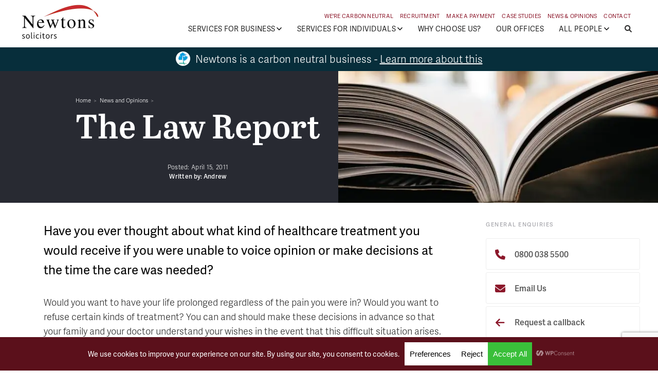

--- FILE ---
content_type: text/html; charset=UTF-8
request_url: https://www.newtons.co.uk/news/advance-decisions-health-and-welfare-lasting-powers-of-attorney/
body_size: 32559
content:
<!DOCTYPE html>
    <html lang="en-GB" class="no-js">

    <head>
        <meta charset="UTF-8">
        <meta name="viewport" content="width=device-width, initial-scale=1">
        <link rel="profile" href="https://gmpg.org/xfn/11">
        <!-- Google Tag Manager -->
        <script>(function(w,d,s,l,i){w[l]=w[l]||[];w[l].push({'gtm.start':
        new Date().getTime(),event:'gtm.js'});var f=d.getElementsByTagName(s)[0],
        j=d.createElement(s),dl=l!='dataLayer'?'&l='+l:'';j.async=true;j.src=
        'https://www.googletagmanager.com/gtm.js?id='+i+dl;f.parentNode.insertBefore(j,f);
        })(window,document,'script','dataLayer','GTM-P2K73GPH');</script>
        <!-- End Google Tag Manager -->
        <meta name='robots' content='index, follow, max-image-preview:large, max-snippet:-1, max-video-preview:-1' />
<!-- Google tag (gtag.js) consent mode dataLayer added by Site Kit -->
<script type="text/javascript" id="google_gtagjs-js-consent-mode-data-layer">
/* <![CDATA[ */
window.dataLayer = window.dataLayer || [];function gtag(){dataLayer.push(arguments);}
gtag('consent', 'default', {"ad_personalization":"denied","ad_storage":"denied","ad_user_data":"denied","analytics_storage":"denied","functionality_storage":"denied","security_storage":"denied","personalization_storage":"denied","region":["AT","BE","BG","CH","CY","CZ","DE","DK","EE","ES","FI","FR","GB","GR","HR","HU","IE","IS","IT","LI","LT","LU","LV","MT","NL","NO","PL","PT","RO","SE","SI","SK"],"wait_for_update":500});
window._googlesitekitConsentCategoryMap = {"statistics":["analytics_storage"],"marketing":["ad_storage","ad_user_data","ad_personalization"],"functional":["functionality_storage","security_storage"],"preferences":["personalization_storage"]};
window._googlesitekitConsents = {"ad_personalization":"denied","ad_storage":"denied","ad_user_data":"denied","analytics_storage":"denied","functionality_storage":"denied","security_storage":"denied","personalization_storage":"denied","region":["AT","BE","BG","CH","CY","CZ","DE","DK","EE","ES","FI","FR","GB","GR","HR","HU","IE","IS","IT","LI","LT","LU","LV","MT","NL","NO","PL","PT","RO","SE","SI","SK"],"wait_for_update":500};
/* ]]> */
</script>
<!-- End Google tag (gtag.js) consent mode dataLayer added by Site Kit -->

	<!-- This site is optimized with the Yoast SEO plugin v26.8 - https://yoast.com/product/yoast-seo-wordpress/ -->
	<title>Health and Welfare | Lasting Power of Attorney</title>
	<meta name="description" content="A lasting power of attorney helps you plan ahead for mental incapacity. Learn more on appointing an LPA and advanced decisions in this report." />
	<link rel="canonical" href="https://www.newtons.co.uk/news/advance-decisions-health-and-welfare-lasting-powers-of-attorney/" />
	<meta property="og:locale" content="en_GB" />
	<meta property="og:type" content="article" />
	<meta property="og:title" content="Health and Welfare | Lasting Power of Attorney" />
	<meta property="og:description" content="A lasting power of attorney helps you plan ahead for mental incapacity. Learn more on appointing an LPA and advanced decisions in this report." />
	<meta property="og:url" content="https://www.newtons.co.uk/news/advance-decisions-health-and-welfare-lasting-powers-of-attorney/" />
	<meta property="og:site_name" content="Newtons Solicitors" />
	<meta property="article:publisher" content="https://www.facebook.com/NewtonsSolicitors/" />
	<meta property="article:modified_time" content="2024-07-29T13:45:41+00:00" />
	<meta property="og:image" content="https://www.newtons.co.uk/wp-content/uploads/2011/04/the-law-report.jpg" />
	<meta property="og:image:width" content="640" />
	<meta property="og:image:height" content="427" />
	<meta property="og:image:type" content="image/jpeg" />
	<meta name="twitter:card" content="summary_large_image" />
	<meta name="twitter:site" content="@newtonlegal" />
	<meta name="twitter:label1" content="Estimated reading time" />
	<meta name="twitter:data1" content="2 minutes" />
	<script type="application/ld+json" class="yoast-schema-graph">{"@context":"https://schema.org","@graph":[{"@type":"WebPage","@id":"https://www.newtons.co.uk/news/advance-decisions-health-and-welfare-lasting-powers-of-attorney/","url":"https://www.newtons.co.uk/news/advance-decisions-health-and-welfare-lasting-powers-of-attorney/","name":"Health and Welfare | Lasting Power of Attorney","isPartOf":{"@id":"https://www.newtons.co.uk/#website"},"primaryImageOfPage":{"@id":"https://www.newtons.co.uk/news/advance-decisions-health-and-welfare-lasting-powers-of-attorney/#primaryimage"},"image":{"@id":"https://www.newtons.co.uk/news/advance-decisions-health-and-welfare-lasting-powers-of-attorney/#primaryimage"},"thumbnailUrl":"https://www.newtons.co.uk/wp-content/uploads/2011/04/the-law-report.jpg","datePublished":"2011-04-14T23:00:00+00:00","dateModified":"2024-07-29T13:45:41+00:00","description":"A lasting power of attorney helps you plan ahead for mental incapacity. Learn more on appointing an LPA and advanced decisions in this report.","breadcrumb":{"@id":"https://www.newtons.co.uk/news/advance-decisions-health-and-welfare-lasting-powers-of-attorney/#breadcrumb"},"inLanguage":"en-GB","potentialAction":[{"@type":"ReadAction","target":["https://www.newtons.co.uk/news/advance-decisions-health-and-welfare-lasting-powers-of-attorney/"]}]},{"@type":"ImageObject","inLanguage":"en-GB","@id":"https://www.newtons.co.uk/news/advance-decisions-health-and-welfare-lasting-powers-of-attorney/#primaryimage","url":"https://www.newtons.co.uk/wp-content/uploads/2011/04/the-law-report.jpg","contentUrl":"https://www.newtons.co.uk/wp-content/uploads/2011/04/the-law-report.jpg","width":640,"height":427,"caption":"An open law book detailing insights into the law report."},{"@type":"BreadcrumbList","@id":"https://www.newtons.co.uk/news/advance-decisions-health-and-welfare-lasting-powers-of-attorney/#breadcrumb","itemListElement":[{"@type":"ListItem","position":1,"name":"Home","item":"https://www.newtons.co.uk/"},{"@type":"ListItem","position":2,"name":"News and Opinions","item":"https://www.newtons.co.uk/news/"},{"@type":"ListItem","position":3,"name":"THE LAW REPORT"}]},{"@type":"WebSite","@id":"https://www.newtons.co.uk/#website","url":"https://www.newtons.co.uk/","name":"Newtons Solicitors","description":"Solicitors serving Yorkshire &amp; County Durham","publisher":{"@id":"https://www.newtons.co.uk/#organization"},"potentialAction":[{"@type":"SearchAction","target":{"@type":"EntryPoint","urlTemplate":"https://www.newtons.co.uk/?s={search_term_string}"},"query-input":{"@type":"PropertyValueSpecification","valueRequired":true,"valueName":"search_term_string"}}],"inLanguage":"en-GB"},{"@type":"Organization","@id":"https://www.newtons.co.uk/#organization","name":"Newtons Solicitors Limited","url":"https://www.newtons.co.uk/","logo":{"@type":"ImageObject","inLanguage":"en-GB","@id":"https://www.newtons.co.uk/#/schema/logo/image/","url":"https://www.newtons.co.uk/wp-content/uploads/2016/03/newtons-logo-login.jpg","contentUrl":"https://www.newtons.co.uk/wp-content/uploads/2016/03/newtons-logo-login.jpg","width":300,"height":80,"caption":"Newtons Solicitors Limited"},"image":{"@id":"https://www.newtons.co.uk/#/schema/logo/image/"},"sameAs":["https://www.facebook.com/NewtonsSolicitors/","https://x.com/newtonlegal","https://www.linkedin.com/company/newtons-solicitors-ltd/","https://www.youtube.com/channel/UC29v9bkeTSq9v05V7UxwVVQ"]}]}</script>
	<!-- / Yoast SEO plugin. -->


<link rel='dns-prefetch' href='//www.googletagmanager.com' />
<link rel="alternate" type="application/rss+xml" title="Newtons Solicitors &raquo; Feed" href="https://www.newtons.co.uk/feed/" />
<link rel="alternate" type="application/rss+xml" title="Newtons Solicitors &raquo; Comments Feed" href="https://www.newtons.co.uk/comments/feed/" />
<link rel="alternate" title="oEmbed (JSON)" type="application/json+oembed" href="https://www.newtons.co.uk/wp-json/oembed/1.0/embed?url=https%3A%2F%2Fwww.newtons.co.uk%2Fnews%2Fadvance-decisions-health-and-welfare-lasting-powers-of-attorney%2F" />
<link rel="alternate" title="oEmbed (XML)" type="text/xml+oembed" href="https://www.newtons.co.uk/wp-json/oembed/1.0/embed?url=https%3A%2F%2Fwww.newtons.co.uk%2Fnews%2Fadvance-decisions-health-and-welfare-lasting-powers-of-attorney%2F&#038;format=xml" />
		<style>
			.lazyload,
			.lazyloading {
				max-width: 100%;
			}
		</style>
				<!-- This site uses the Google Analytics by MonsterInsights plugin v9.11.1 - Using Analytics tracking - https://www.monsterinsights.com/ -->
							<script src="//www.googletagmanager.com/gtag/js?id=G-PL5EJTPB58"  data-cfasync="false" data-wpfc-render="false" type="text/javascript" async></script>
			<script data-cfasync="false" data-wpfc-render="false" type="text/javascript">
				var mi_version = '9.11.1';
				var mi_track_user = true;
				var mi_no_track_reason = '';
								var MonsterInsightsDefaultLocations = {"page_location":"https:\/\/www.newtons.co.uk\/news\/advance-decisions-health-and-welfare-lasting-powers-of-attorney\/"};
								if ( typeof MonsterInsightsPrivacyGuardFilter === 'function' ) {
					var MonsterInsightsLocations = (typeof MonsterInsightsExcludeQuery === 'object') ? MonsterInsightsPrivacyGuardFilter( MonsterInsightsExcludeQuery ) : MonsterInsightsPrivacyGuardFilter( MonsterInsightsDefaultLocations );
				} else {
					var MonsterInsightsLocations = (typeof MonsterInsightsExcludeQuery === 'object') ? MonsterInsightsExcludeQuery : MonsterInsightsDefaultLocations;
				}

								var disableStrs = [
										'ga-disable-G-PL5EJTPB58',
									];

				/* Function to detect opted out users */
				function __gtagTrackerIsOptedOut() {
					for (var index = 0; index < disableStrs.length; index++) {
						if (document.cookie.indexOf(disableStrs[index] + '=true') > -1) {
							return true;
						}
					}

					return false;
				}

				/* Disable tracking if the opt-out cookie exists. */
				if (__gtagTrackerIsOptedOut()) {
					for (var index = 0; index < disableStrs.length; index++) {
						window[disableStrs[index]] = true;
					}
				}

				/* Opt-out function */
				function __gtagTrackerOptout() {
					for (var index = 0; index < disableStrs.length; index++) {
						document.cookie = disableStrs[index] + '=true; expires=Thu, 31 Dec 2099 23:59:59 UTC; path=/';
						window[disableStrs[index]] = true;
					}
				}

				if ('undefined' === typeof gaOptout) {
					function gaOptout() {
						__gtagTrackerOptout();
					}
				}
								window.dataLayer = window.dataLayer || [];

				window.MonsterInsightsDualTracker = {
					helpers: {},
					trackers: {},
				};
				if (mi_track_user) {
					function __gtagDataLayer() {
						dataLayer.push(arguments);
					}

					function __gtagTracker(type, name, parameters) {
						if (!parameters) {
							parameters = {};
						}

						if (parameters.send_to) {
							__gtagDataLayer.apply(null, arguments);
							return;
						}

						if (type === 'event') {
														parameters.send_to = monsterinsights_frontend.v4_id;
							var hookName = name;
							if (typeof parameters['event_category'] !== 'undefined') {
								hookName = parameters['event_category'] + ':' + name;
							}

							if (typeof MonsterInsightsDualTracker.trackers[hookName] !== 'undefined') {
								MonsterInsightsDualTracker.trackers[hookName](parameters);
							} else {
								__gtagDataLayer('event', name, parameters);
							}
							
						} else {
							__gtagDataLayer.apply(null, arguments);
						}
					}

					__gtagTracker('js', new Date());
					__gtagTracker('set', {
						'developer_id.dZGIzZG': true,
											});
					if ( MonsterInsightsLocations.page_location ) {
						__gtagTracker('set', MonsterInsightsLocations);
					}
										__gtagTracker('config', 'G-PL5EJTPB58', {"allow_anchor":"true","forceSSL":"true","link_attribution":"true","page_path":location.pathname + location.search + location.hash} );
										window.gtag = __gtagTracker;										(function () {
						/* https://developers.google.com/analytics/devguides/collection/analyticsjs/ */
						/* ga and __gaTracker compatibility shim. */
						var noopfn = function () {
							return null;
						};
						var newtracker = function () {
							return new Tracker();
						};
						var Tracker = function () {
							return null;
						};
						var p = Tracker.prototype;
						p.get = noopfn;
						p.set = noopfn;
						p.send = function () {
							var args = Array.prototype.slice.call(arguments);
							args.unshift('send');
							__gaTracker.apply(null, args);
						};
						var __gaTracker = function () {
							var len = arguments.length;
							if (len === 0) {
								return;
							}
							var f = arguments[len - 1];
							if (typeof f !== 'object' || f === null || typeof f.hitCallback !== 'function') {
								if ('send' === arguments[0]) {
									var hitConverted, hitObject = false, action;
									if ('event' === arguments[1]) {
										if ('undefined' !== typeof arguments[3]) {
											hitObject = {
												'eventAction': arguments[3],
												'eventCategory': arguments[2],
												'eventLabel': arguments[4],
												'value': arguments[5] ? arguments[5] : 1,
											}
										}
									}
									if ('pageview' === arguments[1]) {
										if ('undefined' !== typeof arguments[2]) {
											hitObject = {
												'eventAction': 'page_view',
												'page_path': arguments[2],
											}
										}
									}
									if (typeof arguments[2] === 'object') {
										hitObject = arguments[2];
									}
									if (typeof arguments[5] === 'object') {
										Object.assign(hitObject, arguments[5]);
									}
									if ('undefined' !== typeof arguments[1].hitType) {
										hitObject = arguments[1];
										if ('pageview' === hitObject.hitType) {
											hitObject.eventAction = 'page_view';
										}
									}
									if (hitObject) {
										action = 'timing' === arguments[1].hitType ? 'timing_complete' : hitObject.eventAction;
										hitConverted = mapArgs(hitObject);
										__gtagTracker('event', action, hitConverted);
									}
								}
								return;
							}

							function mapArgs(args) {
								var arg, hit = {};
								var gaMap = {
									'eventCategory': 'event_category',
									'eventAction': 'event_action',
									'eventLabel': 'event_label',
									'eventValue': 'event_value',
									'nonInteraction': 'non_interaction',
									'timingCategory': 'event_category',
									'timingVar': 'name',
									'timingValue': 'value',
									'timingLabel': 'event_label',
									'page': 'page_path',
									'location': 'page_location',
									'title': 'page_title',
									'referrer' : 'page_referrer',
								};
								for (arg in args) {
																		if (!(!args.hasOwnProperty(arg) || !gaMap.hasOwnProperty(arg))) {
										hit[gaMap[arg]] = args[arg];
									} else {
										hit[arg] = args[arg];
									}
								}
								return hit;
							}

							try {
								f.hitCallback();
							} catch (ex) {
							}
						};
						__gaTracker.create = newtracker;
						__gaTracker.getByName = newtracker;
						__gaTracker.getAll = function () {
							return [];
						};
						__gaTracker.remove = noopfn;
						__gaTracker.loaded = true;
						window['__gaTracker'] = __gaTracker;
					})();
									} else {
										console.log("");
					(function () {
						function __gtagTracker() {
							return null;
						}

						window['__gtagTracker'] = __gtagTracker;
						window['gtag'] = __gtagTracker;
					})();
									}
			</script>
							<!-- / Google Analytics by MonsterInsights -->
		<style id='wp-img-auto-sizes-contain-inline-css' type='text/css'>
img:is([sizes=auto i],[sizes^="auto," i]){contain-intrinsic-size:3000px 1500px}
/*# sourceURL=wp-img-auto-sizes-contain-inline-css */
</style>
<style id='wp-emoji-styles-inline-css' type='text/css'>

	img.wp-smiley, img.emoji {
		display: inline !important;
		border: none !important;
		box-shadow: none !important;
		height: 1em !important;
		width: 1em !important;
		margin: 0 0.07em !important;
		vertical-align: -0.1em !important;
		background: none !important;
		padding: 0 !important;
	}
/*# sourceURL=wp-emoji-styles-inline-css */
</style>
<style id='wp-block-library-inline-css' type='text/css'>
:root{--wp-block-synced-color:#7a00df;--wp-block-synced-color--rgb:122,0,223;--wp-bound-block-color:var(--wp-block-synced-color);--wp-editor-canvas-background:#ddd;--wp-admin-theme-color:#007cba;--wp-admin-theme-color--rgb:0,124,186;--wp-admin-theme-color-darker-10:#006ba1;--wp-admin-theme-color-darker-10--rgb:0,107,160.5;--wp-admin-theme-color-darker-20:#005a87;--wp-admin-theme-color-darker-20--rgb:0,90,135;--wp-admin-border-width-focus:2px}@media (min-resolution:192dpi){:root{--wp-admin-border-width-focus:1.5px}}.wp-element-button{cursor:pointer}:root .has-very-light-gray-background-color{background-color:#eee}:root .has-very-dark-gray-background-color{background-color:#313131}:root .has-very-light-gray-color{color:#eee}:root .has-very-dark-gray-color{color:#313131}:root .has-vivid-green-cyan-to-vivid-cyan-blue-gradient-background{background:linear-gradient(135deg,#00d084,#0693e3)}:root .has-purple-crush-gradient-background{background:linear-gradient(135deg,#34e2e4,#4721fb 50%,#ab1dfe)}:root .has-hazy-dawn-gradient-background{background:linear-gradient(135deg,#faaca8,#dad0ec)}:root .has-subdued-olive-gradient-background{background:linear-gradient(135deg,#fafae1,#67a671)}:root .has-atomic-cream-gradient-background{background:linear-gradient(135deg,#fdd79a,#004a59)}:root .has-nightshade-gradient-background{background:linear-gradient(135deg,#330968,#31cdcf)}:root .has-midnight-gradient-background{background:linear-gradient(135deg,#020381,#2874fc)}:root{--wp--preset--font-size--normal:16px;--wp--preset--font-size--huge:42px}.has-regular-font-size{font-size:1em}.has-larger-font-size{font-size:2.625em}.has-normal-font-size{font-size:var(--wp--preset--font-size--normal)}.has-huge-font-size{font-size:var(--wp--preset--font-size--huge)}.has-text-align-center{text-align:center}.has-text-align-left{text-align:left}.has-text-align-right{text-align:right}.has-fit-text{white-space:nowrap!important}#end-resizable-editor-section{display:none}.aligncenter{clear:both}.items-justified-left{justify-content:flex-start}.items-justified-center{justify-content:center}.items-justified-right{justify-content:flex-end}.items-justified-space-between{justify-content:space-between}.screen-reader-text{border:0;clip-path:inset(50%);height:1px;margin:-1px;overflow:hidden;padding:0;position:absolute;width:1px;word-wrap:normal!important}.screen-reader-text:focus{background-color:#ddd;clip-path:none;color:#444;display:block;font-size:1em;height:auto;left:5px;line-height:normal;padding:15px 23px 14px;text-decoration:none;top:5px;width:auto;z-index:100000}html :where(.has-border-color){border-style:solid}html :where([style*=border-top-color]){border-top-style:solid}html :where([style*=border-right-color]){border-right-style:solid}html :where([style*=border-bottom-color]){border-bottom-style:solid}html :where([style*=border-left-color]){border-left-style:solid}html :where([style*=border-width]){border-style:solid}html :where([style*=border-top-width]){border-top-style:solid}html :where([style*=border-right-width]){border-right-style:solid}html :where([style*=border-bottom-width]){border-bottom-style:solid}html :where([style*=border-left-width]){border-left-style:solid}html :where(img[class*=wp-image-]){height:auto;max-width:100%}:where(figure){margin:0 0 1em}html :where(.is-position-sticky){--wp-admin--admin-bar--position-offset:var(--wp-admin--admin-bar--height,0px)}@media screen and (max-width:600px){html :where(.is-position-sticky){--wp-admin--admin-bar--position-offset:0px}}
/*wp_block_styles_on_demand_placeholder:6972ebc88241d*/
/*# sourceURL=wp-block-library-inline-css */
</style>
<style id='classic-theme-styles-inline-css' type='text/css'>
/*! This file is auto-generated */
.wp-block-button__link{color:#fff;background-color:#32373c;border-radius:9999px;box-shadow:none;text-decoration:none;padding:calc(.667em + 2px) calc(1.333em + 2px);font-size:1.125em}.wp-block-file__button{background:#32373c;color:#fff;text-decoration:none}
/*# sourceURL=/wp-includes/css/classic-themes.min.css */
</style>
<link rel='stylesheet' id='wp-components-css' href='https://www.newtons.co.uk/wp-includes/css/dist/components/style.min.css?ver=d91e56868738b09bfd3af835469ac567' type='text/css' media='all' />
<link rel='stylesheet' id='wp-preferences-css' href='https://www.newtons.co.uk/wp-includes/css/dist/preferences/style.min.css?ver=d91e56868738b09bfd3af835469ac567' type='text/css' media='all' />
<link rel='stylesheet' id='wp-block-editor-css' href='https://www.newtons.co.uk/wp-includes/css/dist/block-editor/style.min.css?ver=d91e56868738b09bfd3af835469ac567' type='text/css' media='all' />
<link rel='stylesheet' id='popup-maker-block-library-style-css' href='https://www.newtons.co.uk/wp-content/plugins/popup-maker/dist/packages/block-library-style.css?ver=dbea705cfafe089d65f1' type='text/css' media='all' />
<link rel='stylesheet' id='contact-form-7-css' href='https://www.newtons.co.uk/wp-content/plugins/contact-form-7/includes/css/styles.css?ver=6.1.4' type='text/css' media='all' />
<link rel='stylesheet' id='sf_styles-css' href='https://www.newtons.co.uk/wp-content/plugins/superfly-menu/css/superfly-menu.css?ver=d91e56868738b09bfd3af835469ac567' type='text/css' media='all' />
<link rel='stylesheet' id='udefault-css' href='https://www.newtons.co.uk/wp-content/plugins/ultimate-wp-query-search-filter/themes/default.css?ver=all' type='text/css' media='all' />
<link rel='stylesheet' id='styles-css' href='https://www.newtons.co.uk/wp-content/themes/newtons/style.css?ver=1.4.6' type='text/css' media='all' />
<link rel='stylesheet' id='child-style-css' href='https://www.newtons.co.uk/wp-content/themes/newtons2020/style.css?ver=1.2.1' type='text/css' media='all' />
<link rel='stylesheet' id='dashicons-css' href='https://www.newtons.co.uk/wp-includes/css/dashicons.min.css?ver=d91e56868738b09bfd3af835469ac567' type='text/css' media='all' />
<link rel='stylesheet' id='ns-normalize-css' href='https://www.newtons.co.uk/css/normalize.css' type='text/css' media='1' />
<link rel='stylesheet' id='ns-font_awesome-css' href='https://www.newtons.co.uk/fonts/font-awesome/css/font-awesome.min.css' type='text/css' media='1' />
<link rel='stylesheet' id='rtbs-css' href='https://www.newtons.co.uk/wp-content/plugins/responsive-tabs/inc/css/rtbs_style.min.css?ver=4.0.11' type='text/css' media='all' />
<script type="text/javascript" src="https://www.newtons.co.uk/wp-content/plugins/google-analytics-for-wordpress/assets/js/frontend-gtag.min.js?ver=9.11.1" id="monsterinsights-frontend-script-js" async="async" data-wp-strategy="async"></script>
<script data-cfasync="false" data-wpfc-render="false" type="text/javascript" id='monsterinsights-frontend-script-js-extra'>/* <![CDATA[ */
var monsterinsights_frontend = {"js_events_tracking":"true","download_extensions":"doc,pdf,ppt,zip,xls,docx,pptx,xlsx","inbound_paths":"[]","home_url":"https:\/\/www.newtons.co.uk","hash_tracking":"true","v4_id":"G-PL5EJTPB58"};/* ]]> */
</script>
<script type="text/javascript" src="https://www.newtons.co.uk/wp-includes/js/jquery/jquery.js" id="jquery-js"></script>
<script type="text/javascript" id="sf_main-js-extra">
/* <![CDATA[ */
var SF_Opts = {"social":[],"search":"hidden","blur":"none","fade":"yes","test_mode":"","hide_def":"","mob_nav":"","sidebar_style":"slide","sub_animation_type":"nopush","alt_menu":"","sidebar_pos":"right","width_panel_1":"275","width_panel_2":"280","width_panel_3":"280","width_panel_4":"320","base_color":"#222222","opening_type":"click","sub_type":"","sub_opening_type":"hover","label":"none","label_top":"0px","label_size":"1x","label_vis":"visible","item_padding":"15","bg":"","path":"https://www.newtons.co.uk/wp-content/plugins/superfly-menu/img/","menu":"70","togglers":"","subMenuSupport":"yes","subMenuSelector":"sub-menu, children","activeClassSelector":"current-menu-item","allowedTags":"DIV, NAV, UL, OL, LI, A, P, H1, H2, H3, H4, SPAN","menuData":{"218":"img=&icon=&sline=&chapter=&content=&bg=&width="},"siteBase":"https://www.newtons.co.uk","plugin_ver":"3.2.2"};
//# sourceURL=sf_main-js-extra
/* ]]> */
</script>
<script type="text/javascript" src="https://www.newtons.co.uk/wp-content/plugins/superfly-menu/js/superfly-menu.min.js?ver=d91e56868738b09bfd3af835469ac567" id="sf_main-js"></script>
<script type="text/javascript" src="https://www.newtons.co.uk/wp-content/themes/newtons/javascript.js?ver=1.4.6" id="scripts-js"></script>
<script type="text/javascript" src="https://www.newtons.co.uk/wp-content/themes/newtons2020/manifest.js?ver=1.4.6" id="manifest-js-js"></script>
<script type="text/javascript" src="https://www.newtons.co.uk/wp-content/themes/newtons2020/theme.js?ver=1.4.6" id="theme-js-js"></script>
<script type="text/javascript" src="https://www.newtons.co.uk/wp-content/plugins/responsive-tabs/inc/js/rtbs.min.js?ver=4.0.11" id="rtbs-js"></script>
<link rel="https://api.w.org/" href="https://www.newtons.co.uk/wp-json/" /><link rel="EditURI" type="application/rsd+xml" title="RSD" href="https://www.newtons.co.uk/xmlrpc.php?rsd" />

<link rel='shortlink' href='https://www.newtons.co.uk/?p=1393' />
<meta name="generator" content="Site Kit by Google 1.170.0" /><script>
    var SFM_is_mobile = (function () {
        var n = navigator.userAgent;
        var reg = new RegExp('Android\s([0-9\.]*)')
        var match = n.toLowerCase().match(reg);
        var android =  match ? parseFloat(match[1]) : false;
        if (android && android < 3.6) return

        return n.match(/Android|BlackBerry|IEMobile|iPhone|iPad|iPod|Opera Mini/i)
    })();

    (function(){
        var mob_bar = '';
        var pos = 'right';
        var iconbar = '';
        var classes = SFM_is_mobile ? (mob_bar ? 'sfm-mobile sfm-mob-nav' : 'sfm-mobile'): 'sfm-no-mobile';
        classes += ' sfm-pos-' + pos;
        classes += iconbar ? ' sfm-bar' : '';
        document.getElementsByTagName('html')[0].className = document.getElementsByTagName('html')[0].className + ' ' + classes;
    })()
</script>
<style id="superfly-dynamic-styles">

    #sfm-sidebar.sfm-vertical-nav .sfm-has-child-menu .sfm-sm-indicator i:after {
        content: '\e610';
        -webkit-transition: all 0.3s cubic-bezier(0.215, 0.061, 0.355, 1);
        -moz-transition: all 0.3s cubic-bezier(0.215, 0.061, 0.355, 1);
        -o-transition: all 0.3s cubic-bezier(0.215, 0.061, 0.355, 1);
        transition: all 0.3s cubic-bezier(0.215, 0.061, 0.355, 1);
        -webkit-backface-visibility: hidden;
        display: inline-block;
    }

    .sfm-navicon, .sfm-navicon:after, .sfm-navicon:before, .sfm-sidebar-close:before, .sfm-sidebar-close:after {
       height: 3px !important;
    }
    .sfm-label-square .sfm-navicon-button, .sfm-label-rsquare .sfm-navicon-button, .sfm-label-circle .sfm-navicon-button {
        border-width: 3px !important;
    }

    .sfm-vertical-nav .sfm-submenu-visible > a .sfm-sm-indicator i:after {
        -webkit-transform: rotate(180deg);
        -moz-transform: rotate(180deg);
        -ms-transform: rotate(180deg);
        -o-transform: rotate(180deg);
        transform: rotate(180deg);
    }

    #sfm-mob-navbar .sfm-navicon-button:after {
        /*width: 30px;*/
    }

    .sfm-pos-right .sfm-vertical-nav .sfm-has-child-menu > a:before {
        display: none;
    }

    #sfm-sidebar.sfm-vertical-nav .sfm-menu .sfm-sm-indicator {
        background: rgba(255,255,255,0.085);
    }

    .sfm-pos-right #sfm-sidebar.sfm-vertical-nav .sfm-menu li a {
        /*padding-left: 10px !important;*/
    }

    .sfm-pos-right #sfm-sidebar.sfm-vertical-nav .sfm-sm-indicator {
        left: auto;
        right: 0;
    }



.sfm-mobile #sfm-sidebar.sfm-compact-header .sfm-logo img {
    max-height: 75px;
}

#sfm-sidebar.sfm-compact .sfm-nav {
    min-height: 0px;
    height: auto;
    max-height: none;
    margin-top: 0px;
}

#sfm-sidebar.sfm-compact-footer .sfm-social {
    margin-top: 30px;
    margin-bottom: 30px;
    position: relative;
}

#sfm-sidebar.sfm-compact .sfm-sidebar-bg {
    min-height: 150%;
}

#sfm-sidebar.sfm-compact  input[type=search] {
    font-size: 16px;
}
/*}*/

#sfm-sidebar .sfm-sidebar-bg, #sfm-sidebar .sfm-social {
    background-color: #222222 !important;
}


#sfm-sidebar, .sfm-sidebar-bg, #sfm-sidebar .sfm-nav, #sfm-sidebar .sfm-logo, #sfm-sidebar .sfm-social {
    width: 275px;
}

    


#sfm-sidebar .sfm-menu li a,#sfm-sidebar .sfm-chapter, #sfm-sidebar .widget-area,
.sfm-search-form input {
    padding-right: 28px !important;
}

#sfm-sidebar.sfm-compact  .sfm-social li {
    text-align: right;
}

#sfm-sidebar.sfm-compact  .sfm-social:before {
    right: auto;
    left: auto;
right: 10%;
}


#sfm-sidebar:after {
    display: none !important;
}

#sfm-sidebar .search-form {
    display: none !important;
}




#sfm-sidebar,
.sfm-pos-right .sfm-sidebar-slide.sfm-body-pushed #sfm-mob-navbar {
    -webkit-transform: translate(-275px,0);
    -moz-transform: translate(-275px,0);
    -ms-transform: translate(-275px,0);
    -o-transform: translate(-275px,0);
    transform: translate(-275px,0);
    -webkit-transform: translate3d(-275px,0,0);
    -moz-transform: translate3d(-275px,0,0);
    -ms-transform: translate3d(-275px,0,0);
    -o-transform: translate3d(-275px,0,0);
    transform: translate3d(-275px,0,0);
}

.sfm-pos-right #sfm-sidebar, .sfm-sidebar-slide.sfm-body-pushed #sfm-mob-navbar {
    -webkit-transform: translate(275px,0);
    -moz-transform: translate(275px,0);
    -ms-transform: translate(275px,0);
    -o-transform: translate(275px,0);
    transform: translate(275px,0);
    -webkit-transform: translate3d(275px,0,0);
    -moz-transform: translate3d(275px,0,0);
    -ms-transform: translate3d(275px,0,0);
    -o-transform: translate3d(275px,0,0);
    transform: translate3d(275px,0,0);
}

.sfm-pos-left #sfm-sidebar .sfm-view-level-1 {
    left: 275px;
    width: 280px;
    -webkit-transform: translate(-280px,0);
    -moz-transform: translate(-280px,0);
    -ms-transform: translate(-280px,0);
    -o-transform: translate(-280px,0);
    transform: translate(-280px,0);
    -webkit-transform: translate3d(-280px,0,0);
    -moz-transform: translate3d(-280px,0,0);
    -ms-transform: translate3d(-280px,0,0);
    -o-transform: translate3d(-280px,0,0);
    transform: translate3d(-280px,0,0);
}

.sfm-pos-right #sfm-sidebar .sfm-view-level-1 {
    left: auto;
    right: 275px;
    width: 280px;
    -webkit-transform: translate(280px,0);
    -moz-transform: translate(280px,0);
    -ms-transform: translate(280px,0);
    -o-transform: translate(280px,0);
    transform: translate(280px,0);
    -webkit-transform: translate3d(280px,0,0);
    -moz-transform: translate3d(280px,0,0);
    -ms-transform: translate3d(280px,0,0);
    -o-transform: translate3d(280px,0,0);
    transform: translate3d(280px,0,0);
}

.sfm-pos-left #sfm-sidebar .sfm-view-level-2 {
    left: 555px;
    width: 280px;
    -webkit-transform: translate(-835px,0);
    -moz-transform: translate(-835px,0);
    -ms-transform: translate(-835px,0);
    -o-transform: translate(-835px,0);
    transform: translate(-835px,0);
    -webkit-transform: translate3d(-835px,0,0);
    -moz-transform: translate3d(-835px,0,0);
    -ms-transform: translate3d(-835px,0,0);
    -o-transform: translate3d(-835px,0,0);
    transform: translate3d(-835px,0,0);
}

.sfm-pos-right #sfm-sidebar .sfm-view-level-2
{
    left: auto;
    right: 555px;
    width: 280px;
    -webkit-transform: translate(835px,0);
    -moz-transform: translate(835px,0);
    -ms-transform: translate(835px,0);
    -o-transform: translate(835px,0);
    transform: translate(835px,0);
    -webkit-transform: translate3d(835px,0,0);
    -moz-transform: translate3d(835px,0,0);
    -ms-transform: translate3d(835px,0,0);
    -o-transform: translate3d(835px,0,0);
    transform: translate3d(835px,0,0);
}

.sfm-pos-left #sfm-sidebar .sfm-view-level-3 {
    left: 835px;
    width: 320px;
    -webkit-transform: translate(-835px,0);
    -moz-transform: translate(-835px,0);
    -ms-transform: translate(-835px,0);
    -o-transform: translate(-835px,0);
    transform: translate(-835px,0);
    -webkit-transform: translate3d(-835px,0,0);
    -moz-transform: translate3d(-835px,0,0);
    -ms-transform: translate3d(-835px,0,0);
    -o-transform: translate3d(-835px,0,0);
    transform: translate3d(-835px,0,0);
}

.sfm-pos-right #sfm-sidebar .sfm-view-level-3 {
    left: auto;
    right: 835px;
    width: 320px;
    -webkit-transform: translate(835px,0);
    -moz-transform: translate(835px,0);
    -ms-transform: translate(835px,0);
    -o-transform: translate(835px,0);
    transform: translate(835px,0);
    -webkit-transform: translate3d(835px,0,0);
    -moz-transform: translate3d(835px,0,0);
    -ms-transform: translate3d(835px,0,0);
    -o-transform: translate3d(835px,0,0);
    transform: translate3d(835px,0,0);
}

.sfm-view-pushed-1 #sfm-sidebar .sfm-view-level-2 {
    -webkit-transform: translate(-280px,0);
    -moz-transform: translate(-280px,0);
    -ms-transform: translate(-280px,0);
    -o-transform: translate(-280px,0);
    transform: translate(-280px,0);
    -webkit-transform: translate3d(-280px,0,0);
    -moz-transform: translate3d(-280px,0,0);
    -ms-transform: translate3d(-280px,0,0);
    -o-transform: translate3d(-280px,0,0);
    transform: translate3d(-280px,0,0);
}

.sfm-pos-right .sfm-view-pushed-1 #sfm-sidebar .sfm-view-level-2 {
    -webkit-transform: translate(280px,0);
    -moz-transform: translate(280px,0);
    -ms-transform: translate(280px,0);
    -o-transform: translate(280px,0);
    transform: translate(280px,0);
    -webkit-transform: translate3d(280px,0,0);
    -moz-transform: translate3d(280px,0,0);
    -ms-transform: translate3d(280px,0,0);
    -o-transform: translate3d(280px,0,0);
    transform: translate3d(280px,0,0);
}

.sfm-view-pushed-2 #sfm-sidebar .sfm-view-level-3 {
    -webkit-transform: translate(-320px,0);
    -moz-transform: translate(-320px,0);
    -ms-transform: translate(-320px,0);
    -o-transform: translate(-320px,0);
    transform: translate(-320px,0);
    -webkit-transform: translate3d(-320px,0,0);
    -moz-transform: translate3d(-320px,0,0);
    -ms-transform: translate3d(-320px,0,0);
    -o-transform: translate3d(-320px,0,0);
    transform: translate3d(-320px,0,0);
}

.sfm-pos-right .sfm-view-pushed-2 #sfm-sidebar .sfm-view-level-3 {
    -webkit-transform: translate(320px,0);
    -moz-transform: translate(320px,0);
    -ms-transform: translate(320px,0);
    -o-transform: translate(320px,0);
    transform: translate(320px,0);
    -webkit-transform: translate3d(320px,0,0);
    -moz-transform: translate3d(320px,0,0);
    -ms-transform: translate3d(320px,0,0);
    -o-transform: translate3d(320px,0,0);
    transform: translate3d(320px,0,0);
}

#sfm-sidebar .sfm-view-level-1, #sfm-sidebar ul.sfm-menu-level-1 {
    background: #454545;
}



#sfm-sidebar .sfm-view-level-2, #sfm-sidebar ul.sfm-menu-level-2 {
    background: #777777;
}

#sfm-sidebar .sfm-view-level-3, #sfm-sidebar ul.sfm-menu-level-3 {
    background: #aaaaaa;
}

#sfm-sidebar .sfm-menu-level-0 li, #sfm-sidebar .sfm-menu-level-0 li a, .sfm-title h3 {
    color: #aaaaaa;
}

#sfm-sidebar .sfm-menu li a, #sfm-sidebar .sfm-chapter, #sfm-sidebar .sfm-search-form {
    padding: 15px 0;
    text-transform: capitalize;
}

#sfm-sidebar .sfm-search-form span {
    top: 17px;
}

#sfm-sidebar {
    font-family: inherit;
}

#sfm-sidebar .sfm-sm-indicator {
    line-height: 16px;
}

#sfm-sidebar .sfm-search-form input {
    font-size: 16px;
}

#sfm-sidebar .sfm-menu li a, #sfm-sidebar .sfm-menu .sfm-chapter {
    font-family: inherit;
    font-weight: normal;
    font-size: 16px;
    text-align: right;
    -moz-font-smoothing: antialiased;
    -webkit-font-smoothing: antialiased;
    font-smoothing: antialiased;
    text-rendering: optimizeLegibility;
}
    #sfm-sidebar .sfm-menu .sfm-chapter {
        font-size: 12px;
        margin-top: 15px;
    }
.sfm-rollback a {
    font-family: inherit;
}

#sfm-sidebar .sfm-menu-level-0 li .sfm-sm-indicator i,#sfm-sidebar .sfm-menu-level-0 .sfm-sl, .sfm-title h2, .sfm-social:after {
    color: #aaaaaa;
}#sfm-sidebar .sfm-menu-level-1 li .sfm-sm-indicator i,#sfm-sidebar .sfm-menu-level-1 .sfm-sl {
     color: #aaaaaa;
 }#sfm-sidebar .sfm-menu-level-2 li .sfm-sm-indicator i,#sfm-sidebar .sfm-menu-level-2 .sfm-sl {
      color: #aaaaaa;
  }#sfm-sidebar .sfm-menu-level-3 li .sfm-sm-indicator i,#sfm-sidebar .sfm-menu-level-3 .sfm-sl {
       color: #aaaaaa;
   }
    .sfm-menu-level-0 .sfm-chapter {
        color: #00ffb8 !important;
    }    .sfm-menu-level-1 .sfm-chapter {
        color: #ffffff !important;
    }    .sfm-menu-level-2 .sfm-chapter {
        color: #ffffff !important;
    }    .sfm-menu-level-3 .sfm-chapter {
        color: #ffffff !important;
    }
#sfm-sidebar .sfm-view-level-1 li a,
#sfm-sidebar .sfm-menu-level-1 li a{
    color: #ffffff;
    border-color: #ffffff;
}

#sfm-sidebar:after {
    background-color: #222222;
}

#sfm-sidebar .sfm-view-level-2 li a,
#sfm-sidebar .sfm-menu-level-2 li a{
    color: #ffffff;
    border-color: #ffffff;
}

#sfm-sidebar .sfm-view-level-3 li a,
#sfm-sidebar .sfm-menu-level-3 li a {
    color: #ffffff;
    border-color: #ffffff;
}

.sfm-navicon-button {
    top: 0px;
}

.sfm-mobile .sfm-navicon-button {
    top: 0px;
}

.sfm-body-pushed #sfm-overlay, body[class*="sfm-view-pushed"] #sfm-overlay {
    opacity: 0.6;
}
.sfm-body-pushed #sfm-overlay, body[class*="sfm-view-pushed"] #sfm-overlay {
    cursor: url("https://www.newtons.co.uk/wp-content/plugins/superfly-menu/img/close3.png") 16 16,pointer;
}


.sfm-navicon-button:after {
    display: block;
    content: "Menu";
    line-height: 18px;
    font-size: 12px;
    font-weight: normal;
    text-align: center;
    text-decoration: none !important;
    position: absolute;
    left: 0;
    top: 100%;
    width: 100%;
    margin: 5px 0 0 0;
    color: #ca3c08;
}

.sfm-label-none .sfm-navicon-button:after {
    margin: -8px 0 0 -5px;
    left: 100%;
    top: 50%;
    width: auto;
}



#sfm-sidebar .sfm-menu li:after {
    content: '';
    display: block;
    width: 100%;
    box-sizing: border-box;
    position: absolute;
    bottom: 0px;
    left: 0;
    right: 0;
    height: 1px;
    background: rgba(255, 255, 255, 0.08);
    margin: 0 auto;
}

#sfm-sidebar .sfm-menu li:last-child:after {
    display: none;
}


.sfm-navicon,
.sfm-navicon:after,
.sfm-navicon:before,
.sfm-label-metro .sfm-navicon-button,
#sfm-mob-navbar {
    background-color: #000000;
}

.sfm-label-square .sfm-navicon-button,
.sfm-label-rsquare .sfm-navicon-button,
.sfm-label-circle .sfm-navicon-button {
    color: #000000;
}


#sfm-sidebar [class*="sfm-icon-"] {
    color: #aaaaaa;
}

#sfm-sidebar .sfm-social li {
    border-color: #aaaaaa;
}

#sfm-sidebar .sfm-social a {
    color: #aaaaaa;
}

#sfm-sidebar .sfm-search-form {
    background-color: rgba(255, 255, 255, 0.05);
}

@font-face {
    font-family: 'sfm-icomoon';
    src:url('https://www.newtons.co.uk/wp-content/plugins/superfly-menu/img/fonts/icomoon.eot?wehgh4');
    src: url('https://www.newtons.co.uk/wp-content/plugins/superfly-menu/img/fonts/icomoon.svg?wehgh4#icomoon') format('svg'),
    url('https://www.newtons.co.uk/wp-content/plugins/superfly-menu/img/fonts/icomoon.eot?#iefixwehgh4') format('embedded-opentype'),
    url('https://www.newtons.co.uk/wp-content/plugins/superfly-menu/img/fonts/icomoon.woff?wehgh4') format('woff'),
    url('https://www.newtons.co.uk/wp-content/plugins/superfly-menu/img/fonts/icomoon.ttf?wehgh4') format('truetype');
    font-weight: normal;
    font-style: normal;
}

@font-face {
    font-family: 'FontAwesome';
    src:url('https://www.newtons.co.uk/wp-content/plugins/superfly-menu/img/fonts/fontawesome-webfont.eot?wehgh4');
    src: url('https://www.newtons.co.uk/wp-content/plugins/superfly-menu/img/fonts/fontawesome-webfont.svg?wehgh4#icomoon') format('svg'),
    url('https://www.newtons.co.uk/wp-content/plugins/superfly-menu/img/fonts/fontawesome-webfont.eot?#iefixwehgh4') format('embedded-opentype'),
    url('https://www.newtons.co.uk/wp-content/plugins/superfly-menu/img/fonts/fontawesome-webfont.woff?wehgh4') format('woff'),
    url('https://www.newtons.co.uk/wp-content/plugins/superfly-menu/img/fonts/fontawesome-webfont.ttf?wehgh4') format('truetype');
    font-weight: normal;
    font-style: normal;
}

    .fa{display:inline-block;font:normal normal normal 14px/1 FontAwesome;font-size:inherit;text-rendering:auto;-webkit-font-smoothing:antialiased;-moz-osx-font-smoothing:grayscale}.fa-lg{font-size:1.33333333em;line-height:.75em;vertical-align:-15%}.fa-2x{font-size:2em}.fa-3x{font-size:3em}.fa-4x{font-size:4em}
    .fa-glass:before{content:"\f000"}.fa-music:before{content:"\f001"}.fa-search:before{content:"\f002"}.fa-envelope-o:before{content:"\f003"}.fa-heart:before{content:"\f004"}.fa-star:before{content:"\f005"}.fa-star-o:before{content:"\f006"}.fa-user:before{content:"\f007"}.fa-film:before{content:"\f008"}.fa-th-large:before{content:"\f009"}.fa-th:before{content:"\f00a"}.fa-th-list:before{content:"\f00b"}.fa-check:before{content:"\f00c"}.fa-remove:before,.fa-close:before,.fa-times:before{content:"\f00d"}.fa-search-plus:before{content:"\f00e"}.fa-search-minus:before{content:"\f010"}.fa-power-off:before{content:"\f011"}.fa-signal:before{content:"\f012"}.fa-gear:before,.fa-cog:before{content:"\f013"}.fa-trash-o:before{content:"\f014"}.fa-home:before{content:"\f015"}.fa-file-o:before{content:"\f016"}.fa-clock-o:before{content:"\f017"}.fa-road:before{content:"\f018"}.fa-download:before{content:"\f019"}.fa-arrow-circle-o-down:before{content:"\f01a"}.fa-arrow-circle-o-up:before{content:"\f01b"}.fa-inbox:before{content:"\f01c"}.fa-play-circle-o:before{content:"\f01d"}.fa-rotate-right:before,.fa-repeat:before{content:"\f01e"}.fa-refresh:before{content:"\f021"}.fa-list-alt:before{content:"\f022"}.fa-lock:before{content:"\f023"}.fa-flag:before{content:"\f024"}.fa-headphones:before{content:"\f025"}.fa-volume-off:before{content:"\f026"}.fa-volume-down:before{content:"\f027"}.fa-volume-up:before{content:"\f028"}.fa-qrcode:before{content:"\f029"}.fa-barcode:before{content:"\f02a"}.fa-tag:before{content:"\f02b"}.fa-tags:before{content:"\f02c"}.fa-book:before{content:"\f02d"}.fa-bookmark:before{content:"\f02e"}.fa-print:before{content:"\f02f"}.fa-camera:before{content:"\f030"}.fa-font:before{content:"\f031"}.fa-bold:before{content:"\f032"}.fa-italic:before{content:"\f033"}.fa-text-height:before{content:"\f034"}.fa-text-width:before{content:"\f035"}.fa-align-left:before{content:"\f036"}.fa-align-center:before{content:"\f037"}.fa-align-right:before{content:"\f038"}.fa-align-justify:before{content:"\f039"}.fa-list:before{content:"\f03a"}.fa-dedent:before,.fa-outdent:before{content:"\f03b"}.fa-indent:before{content:"\f03c"}.fa-video-camera:before{content:"\f03d"}.fa-photo:before,.fa-image:before,.fa-picture-o:before{content:"\f03e"}.fa-pencil:before{content:"\f040"}.fa-map-marker:before{content:"\f041"}.fa-adjust:before{content:"\f042"}.fa-tint:before{content:"\f043"}.fa-edit:before,.fa-pencil-square-o:before{content:"\f044"}.fa-share-square-o:before{content:"\f045"}.fa-check-square-o:before{content:"\f046"}.fa-arrows:before{content:"\f047"}.fa-step-backward:before{content:"\f048"}.fa-fast-backward:before{content:"\f049"}.fa-backward:before{content:"\f04a"}.fa-play:before{content:"\f04b"}.fa-pause:before{content:"\f04c"}.fa-stop:before{content:"\f04d"}.fa-forward:before{content:"\f04e"}.fa-fast-forward:before{content:"\f050"}.fa-step-forward:before{content:"\f051"}.fa-eject:before{content:"\f052"}.fa-chevron-left:before{content:"\f053"}.fa-chevron-right:before{content:"\f054"}.fa-plus-circle:before{content:"\f055"}.fa-minus-circle:before{content:"\f056"}.fa-times-circle:before{content:"\f057"}.fa-check-circle:before{content:"\f058"}.fa-question-circle:before{content:"\f059"}.fa-info-circle:before{content:"\f05a"}.fa-crosshairs:before{content:"\f05b"}.fa-times-circle-o:before{content:"\f05c"}.fa-check-circle-o:before{content:"\f05d"}.fa-ban:before{content:"\f05e"}.fa-arrow-left:before{content:"\f060"}.fa-arrow-right:before{content:"\f061"}.fa-arrow-up:before{content:"\f062"}.fa-arrow-down:before{content:"\f063"}.fa-mail-forward:before,.fa-share:before{content:"\f064"}.fa-expand:before{content:"\f065"}.fa-compress:before{content:"\f066"}.fa-plus:before{content:"\f067"}.fa-minus:before{content:"\f068"}.fa-asterisk:before{content:"\f069"}.fa-exclamation-circle:before{content:"\f06a"}.fa-gift:before{content:"\f06b"}.fa-leaf:before{content:"\f06c"}.fa-fire:before{content:"\f06d"}.fa-eye:before{content:"\f06e"}.fa-eye-slash:before{content:"\f070"}.fa-warning:before,.fa-exclamation-triangle:before{content:"\f071"}.fa-plane:before{content:"\f072"}.fa-calendar:before{content:"\f073"}.fa-random:before{content:"\f074"}.fa-comment:before{content:"\f075"}.fa-magnet:before{content:"\f076"}.fa-chevron-up:before{content:"\f077"}.fa-chevron-down:before{content:"\f078"}.fa-retweet:before{content:"\f079"}.fa-shopping-cart:before{content:"\f07a"}.fa-folder:before{content:"\f07b"}.fa-folder-open:before{content:"\f07c"}.fa-arrows-v:before{content:"\f07d"}.fa-arrows-h:before{content:"\f07e"}.fa-bar-chart-o:before,.fa-bar-chart:before{content:"\f080"}.fa-twitter-square:before{content:"\f081"}.fa-facebook-square:before{content:"\f082"}.fa-camera-retro:before{content:"\f083"}.fa-key:before{content:"\f084"}.fa-gears:before,.fa-cogs:before{content:"\f085"}.fa-comments:before{content:"\f086"}.fa-thumbs-o-up:before{content:"\f087"}.fa-thumbs-o-down:before{content:"\f088"}.fa-star-half:before{content:"\f089"}.fa-heart-o:before{content:"\f08a"}.fa-sign-out:before{content:"\f08b"}.fa-linkedin-square:before{content:"\f08c"}.fa-thumb-tack:before{content:"\f08d"}.fa-external-link:before{content:"\f08e"}.fa-sign-in:before{content:"\f090"}.fa-trophy:before{content:"\f091"}.fa-github-square:before{content:"\f092"}.fa-upload:before{content:"\f093"}.fa-lemon-o:before{content:"\f094"}.fa-phone:before{content:"\f095"}.fa-square-o:before{content:"\f096"}.fa-bookmark-o:before{content:"\f097"}.fa-phone-square:before{content:"\f098"}.fa-twitter:before{content:"\f099"}.fa-facebook-f:before,.fa-facebook:before{content:"\f09a"}.fa-github:before{content:"\f09b"}.fa-unlock:before{content:"\f09c"}.fa-credit-card:before{content:"\f09d"}.fa-feed:before,.fa-rss:before{content:"\f09e"}.fa-hdd-o:before{content:"\f0a0"}.fa-bullhorn:before{content:"\f0a1"}.fa-bell:before{content:"\f0f3"}.fa-certificate:before{content:"\f0a3"}.fa-hand-o-right:before{content:"\f0a4"}.fa-hand-o-left:before{content:"\f0a5"}.fa-hand-o-up:before{content:"\f0a6"}.fa-hand-o-down:before{content:"\f0a7"}.fa-arrow-circle-left:before{content:"\f0a8"}.fa-arrow-circle-right:before{content:"\f0a9"}.fa-arrow-circle-up:before{content:"\f0aa"}.fa-arrow-circle-down:before{content:"\f0ab"}.fa-globe:before{content:"\f0ac"}.fa-wrench:before{content:"\f0ad"}.fa-tasks:before{content:"\f0ae"}.fa-filter:before{content:"\f0b0"}.fa-briefcase:before{content:"\f0b1"}.fa-arrows-alt:before{content:"\f0b2"}.fa-group:before,.fa-users:before{content:"\f0c0"}.fa-chain:before,.fa-link:before{content:"\f0c1"}.fa-cloud:before{content:"\f0c2"}.fa-flask:before{content:"\f0c3"}.fa-cut:before,.fa-scissors:before{content:"\f0c4"}.fa-copy:before,.fa-files-o:before{content:"\f0c5"}.fa-paperclip:before{content:"\f0c6"}.fa-save:before,.fa-floppy-o:before{content:"\f0c7"}.fa-square:before{content:"\f0c8"}.fa-navicon:before,.fa-reorder:before,.fa-bars:before{content:"\f0c9"}.fa-list-ul:before{content:"\f0ca"}.fa-list-ol:before{content:"\f0cb"}.fa-strikethrough:before{content:"\f0cc"}.fa-underline:before{content:"\f0cd"}.fa-table:before{content:"\f0ce"}.fa-magic:before{content:"\f0d0"}.fa-truck:before{content:"\f0d1"}.fa-pinterest:before{content:"\f0d2"}.fa-pinterest-square:before{content:"\f0d3"}.fa-google-plus-square:before{content:"\f0d4"}.fa-google-plus:before{content:"\f0d5"}.fa-money:before{content:"\f0d6"}.fa-caret-down:before{content:"\f0d7"}.fa-caret-up:before{content:"\f0d8"}.fa-caret-left:before{content:"\f0d9"}.fa-caret-right:before{content:"\f0da"}.fa-columns:before{content:"\f0db"}.fa-unsorted:before,.fa-sort:before{content:"\f0dc"}.fa-sort-down:before,.fa-sort-desc:before{content:"\f0dd"}.fa-sort-up:before,.fa-sort-asc:before{content:"\f0de"}.fa-envelope:before{content:"\f0e0"}.fa-linkedin:before{content:"\f0e1"}.fa-rotate-left:before,.fa-undo:before{content:"\f0e2"}.fa-legal:before,.fa-gavel:before{content:"\f0e3"}.fa-dashboard:before,.fa-tachometer:before{content:"\f0e4"}.fa-comment-o:before{content:"\f0e5"}.fa-comments-o:before{content:"\f0e6"}.fa-flash:before,.fa-bolt:before{content:"\f0e7"}.fa-sitemap:before{content:"\f0e8"}.fa-umbrella:before{content:"\f0e9"}.fa-paste:before,.fa-clipboard:before{content:"\f0ea"}.fa-lightbulb-o:before{content:"\f0eb"}.fa-exchange:before{content:"\f0ec"}.fa-cloud-download:before{content:"\f0ed"}.fa-cloud-upload:before{content:"\f0ee"}.fa-user-md:before{content:"\f0f0"}.fa-stethoscope:before{content:"\f0f1"}.fa-suitcase:before{content:"\f0f2"}.fa-bell-o:before{content:"\f0a2"}.fa-coffee:before{content:"\f0f4"}.fa-cutlery:before{content:"\f0f5"}.fa-file-text-o:before{content:"\f0f6"}.fa-building-o:before{content:"\f0f7"}.fa-hospital-o:before{content:"\f0f8"}.fa-ambulance:before{content:"\f0f9"}.fa-medkit:before{content:"\f0fa"}.fa-fighter-jet:before{content:"\f0fb"}.fa-beer:before{content:"\f0fc"}.fa-h-square:before{content:"\f0fd"}.fa-plus-square:before{content:"\f0fe"}.fa-angle-double-left:before{content:"\f100"}.fa-angle-double-right:before{content:"\f101"}.fa-angle-double-up:before{content:"\f102"}.fa-angle-double-down:before{content:"\f103"}.fa-angle-left:before{content:"\f104"}.fa-angle-right:before{content:"\f105"}.fa-angle-up:before{content:"\f106"}.fa-angle-down:before{content:"\f107"}.fa-desktop:before{content:"\f108"}.fa-laptop:before{content:"\f109"}.fa-tablet:before{content:"\f10a"}.fa-mobile-phone:before,.fa-mobile:before{content:"\f10b"}.fa-circle-o:before{content:"\f10c"}.fa-quote-left:before{content:"\f10d"}.fa-quote-right:before{content:"\f10e"}.fa-spinner:before{content:"\f110"}.fa-circle:before{content:"\f111"}.fa-mail-reply:before,.fa-reply:before{content:"\f112"}.fa-github-alt:before{content:"\f113"}.fa-folder-o:before{content:"\f114"}.fa-folder-open-o:before{content:"\f115"}.fa-smile-o:before{content:"\f118"}.fa-frown-o:before{content:"\f119"}.fa-meh-o:before{content:"\f11a"}.fa-gamepad:before{content:"\f11b"}.fa-keyboard-o:before{content:"\f11c"}.fa-flag-o:before{content:"\f11d"}.fa-flag-checkered:before{content:"\f11e"}.fa-terminal:before{content:"\f120"}.fa-code:before{content:"\f121"}.fa-mail-reply-all:before,.fa-reply-all:before{content:"\f122"}.fa-star-half-empty:before,.fa-star-half-full:before,.fa-star-half-o:before{content:"\f123"}.fa-location-arrow:before{content:"\f124"}.fa-crop:before{content:"\f125"}.fa-code-fork:before{content:"\f126"}.fa-unlink:before,.fa-chain-broken:before{content:"\f127"}.fa-question:before{content:"\f128"}.fa-info:before{content:"\f129"}.fa-exclamation:before{content:"\f12a"}.fa-superscript:before{content:"\f12b"}.fa-subscript:before{content:"\f12c"}.fa-eraser:before{content:"\f12d"}.fa-puzzle-piece:before{content:"\f12e"}.fa-microphone:before{content:"\f130"}.fa-microphone-slash:before{content:"\f131"}.fa-shield:before{content:"\f132"}.fa-calendar-o:before{content:"\f133"}.fa-fire-extinguisher:before{content:"\f134"}.fa-rocket:before{content:"\f135"}.fa-maxcdn:before{content:"\f136"}.fa-chevron-circle-left:before{content:"\f137"}.fa-chevron-circle-right:before{content:"\f138"}.fa-chevron-circle-up:before{content:"\f139"}.fa-chevron-circle-down:before{content:"\f13a"}.fa-html5:before{content:"\f13b"}.fa-css3:before{content:"\f13c"}.fa-anchor:before{content:"\f13d"}.fa-unlock-alt:before{content:"\f13e"}.fa-bullseye:before{content:"\f140"}.fa-ellipsis-h:before{content:"\f141"}.fa-ellipsis-v:before{content:"\f142"}.fa-rss-square:before{content:"\f143"}.fa-play-circle:before{content:"\f144"}.fa-ticket:before{content:"\f145"}.fa-minus-square:before{content:"\f146"}.fa-minus-square-o:before{content:"\f147"}.fa-level-up:before{content:"\f148"}.fa-level-down:before{content:"\f149"}.fa-check-square:before{content:"\f14a"}.fa-pencil-square:before{content:"\f14b"}.fa-external-link-square:before{content:"\f14c"}.fa-share-square:before{content:"\f14d"}.fa-compass:before{content:"\f14e"}.fa-toggle-down:before,.fa-caret-square-o-down:before{content:"\f150"}.fa-toggle-up:before,.fa-caret-square-o-up:before{content:"\f151"}.fa-toggle-right:before,.fa-caret-square-o-right:before{content:"\f152"}.fa-euro:before,.fa-eur:before{content:"\f153"}.fa-gbp:before{content:"\f154"}.fa-dollar:before,.fa-usd:before{content:"\f155"}.fa-rupee:before,.fa-inr:before{content:"\f156"}.fa-cny:before,.fa-rmb:before,.fa-yen:before,.fa-jpy:before{content:"\f157"}.fa-ruble:before,.fa-rouble:before,.fa-rub:before{content:"\f158"}.fa-won:before,.fa-krw:before{content:"\f159"}.fa-bitcoin:before,.fa-btc:before{content:"\f15a"}.fa-file:before{content:"\f15b"}.fa-file-text:before{content:"\f15c"}.fa-sort-alpha-asc:before{content:"\f15d"}.fa-sort-alpha-desc:before{content:"\f15e"}.fa-sort-amount-asc:before{content:"\f160"}.fa-sort-amount-desc:before{content:"\f161"}.fa-sort-numeric-asc:before{content:"\f162"}.fa-sort-numeric-desc:before{content:"\f163"}.fa-thumbs-up:before{content:"\f164"}.fa-thumbs-down:before{content:"\f165"}.fa-youtube-square:before{content:"\f166"}.fa-youtube:before{content:"\f167"}.fa-xing:before{content:"\f168"}.fa-xing-square:before{content:"\f169"}.fa-youtube-play:before{content:"\f16a"}.fa-dropbox:before{content:"\f16b"}.fa-stack-overflow:before{content:"\f16c"}.fa-instagram:before{content:"\f16d"}.fa-flickr:before{content:"\f16e"}.fa-adn:before{content:"\f170"}.fa-bitbucket:before{content:"\f171"}.fa-bitbucket-square:before{content:"\f172"}.fa-tumblr:before{content:"\f173"}.fa-tumblr-square:before{content:"\f174"}.fa-long-arrow-down:before{content:"\f175"}.fa-long-arrow-up:before{content:"\f176"}.fa-long-arrow-left:before{content:"\f177"}.fa-long-arrow-right:before{content:"\f178"}.fa-apple:before{content:"\f179"}.fa-windows:before{content:"\f17a"}.fa-android:before{content:"\f17b"}.fa-linux:before{content:"\f17c"}.fa-dribbble:before{content:"\f17d"}.fa-skype:before{content:"\f17e"}.fa-foursquare:before{content:"\f180"}.fa-trello:before{content:"\f181"}.fa-female:before{content:"\f182"}.fa-male:before{content:"\f183"}.fa-gittip:before,.fa-gratipay:before{content:"\f184"}.fa-sun-o:before{content:"\f185"}.fa-moon-o:before{content:"\f186"}.fa-archive:before{content:"\f187"}.fa-bug:before{content:"\f188"}.fa-vk:before{content:"\f189"}.fa-weibo:before{content:"\f18a"}.fa-renren:before{content:"\f18b"}.fa-pagelines:before{content:"\f18c"}.fa-stack-exchange:before{content:"\f18d"}.fa-arrow-circle-o-right:before{content:"\f18e"}.fa-arrow-circle-o-left:before{content:"\f190"}.fa-toggle-left:before,.fa-caret-square-o-left:before{content:"\f191"}.fa-dot-circle-o:before{content:"\f192"}.fa-wheelchair:before{content:"\f193"}.fa-vimeo-square:before{content:"\f194"}.fa-turkish-lira:before,.fa-try:before{content:"\f195"}.fa-plus-square-o:before{content:"\f196"}.fa-space-shuttle:before{content:"\f197"}.fa-slack:before{content:"\f198"}.fa-envelope-square:before{content:"\f199"}.fa-wordpress:before{content:"\f19a"}.fa-openid:before{content:"\f19b"}.fa-institution:before,.fa-bank:before,.fa-university:before{content:"\f19c"}.fa-mortar-board:before,.fa-graduation-cap:before{content:"\f19d"}.fa-yahoo:before{content:"\f19e"}.fa-google:before{content:"\f1a0"}.fa-reddit:before{content:"\f1a1"}.fa-reddit-square:before{content:"\f1a2"}.fa-stumbleupon-circle:before{content:"\f1a3"}.fa-stumbleupon:before{content:"\f1a4"}.fa-delicious:before{content:"\f1a5"}.fa-digg:before{content:"\f1a6"}.fa-pied-piper:before{content:"\f1a7"}.fa-pied-piper-alt:before{content:"\f1a8"}.fa-drupal:before{content:"\f1a9"}.fa-joomla:before{content:"\f1aa"}.fa-language:before{content:"\f1ab"}.fa-fax:before{content:"\f1ac"}.fa-building:before{content:"\f1ad"}.fa-child:before{content:"\f1ae"}.fa-paw:before{content:"\f1b0"}.fa-spoon:before{content:"\f1b1"}.fa-cube:before{content:"\f1b2"}.fa-cubes:before{content:"\f1b3"}.fa-behance:before{content:"\f1b4"}.fa-behance-square:before{content:"\f1b5"}.fa-steam:before{content:"\f1b6"}.fa-steam-square:before{content:"\f1b7"}.fa-recycle:before{content:"\f1b8"}.fa-automobile:before,.fa-car:before{content:"\f1b9"}.fa-cab:before,.fa-taxi:before{content:"\f1ba"}.fa-tree:before{content:"\f1bb"}.fa-spotify:before{content:"\f1bc"}.fa-deviantart:before{content:"\f1bd"}.fa-soundcloud:before{content:"\f1be"}.fa-database:before{content:"\f1c0"}.fa-file-pdf-o:before{content:"\f1c1"}.fa-file-word-o:before{content:"\f1c2"}.fa-file-excel-o:before{content:"\f1c3"}.fa-file-powerpoint-o:before{content:"\f1c4"}.fa-file-photo-o:before,.fa-file-picture-o:before,.fa-file-image-o:before{content:"\f1c5"}.fa-file-zip-o:before,.fa-file-archive-o:before{content:"\f1c6"}.fa-file-sound-o:before,.fa-file-audio-o:before{content:"\f1c7"}.fa-file-movie-o:before,.fa-file-video-o:before{content:"\f1c8"}.fa-file-code-o:before{content:"\f1c9"}.fa-vine:before{content:"\f1ca"}.fa-codepen:before{content:"\f1cb"}.fa-jsfiddle:before{content:"\f1cc"}.fa-life-bouy:before,.fa-life-buoy:before,.fa-life-saver:before,.fa-support:before,.fa-life-ring:before{content:"\f1cd"}.fa-circle-o-notch:before{content:"\f1ce"}.fa-ra:before,.fa-rebel:before{content:"\f1d0"}.fa-ge:before,.fa-empire:before{content:"\f1d1"}.fa-git-square:before{content:"\f1d2"}.fa-git:before{content:"\f1d3"}.fa-y-combinator-square:before,.fa-yc-square:before,.fa-hacker-news:before{content:"\f1d4"}.fa-tencent-weibo:before{content:"\f1d5"}.fa-qq:before{content:"\f1d6"}.fa-wechat:before,.fa-weixin:before{content:"\f1d7"}.fa-send:before,.fa-paper-plane:before{content:"\f1d8"}.fa-send-o:before,.fa-paper-plane-o:before{content:"\f1d9"}.fa-history:before{content:"\f1da"}.fa-circle-thin:before{content:"\f1db"}.fa-header:before{content:"\f1dc"}.fa-paragraph:before{content:"\f1dd"}.fa-sliders:before{content:"\f1de"}.fa-share-alt:before{content:"\f1e0"}.fa-share-alt-square:before{content:"\f1e1"}.fa-bomb:before{content:"\f1e2"}.fa-soccer-ball-o:before,.fa-futbol-o:before{content:"\f1e3"}.fa-tty:before{content:"\f1e4"}.fa-binoculars:before{content:"\f1e5"}.fa-plug:before{content:"\f1e6"}.fa-slideshare:before{content:"\f1e7"}.fa-twitch:before{content:"\f1e8"}.fa-yelp:before{content:"\f1e9"}.fa-newspaper-o:before{content:"\f1ea"}.fa-wifi:before{content:"\f1eb"}.fa-calculator:before{content:"\f1ec"}.fa-paypal:before{content:"\f1ed"}.fa-google-wallet:before{content:"\f1ee"}.fa-cc-visa:before{content:"\f1f0"}.fa-cc-mastercard:before{content:"\f1f1"}.fa-cc-discover:before{content:"\f1f2"}.fa-cc-amex:before{content:"\f1f3"}.fa-cc-paypal:before{content:"\f1f4"}.fa-cc-stripe:before{content:"\f1f5"}.fa-bell-slash:before{content:"\f1f6"}.fa-bell-slash-o:before{content:"\f1f7"}.fa-trash:before{content:"\f1f8"}.fa-copyright:before{content:"\f1f9"}.fa-at:before{content:"\f1fa"}.fa-eyedropper:before{content:"\f1fb"}.fa-paint-brush:before{content:"\f1fc"}.fa-birthday-cake:before{content:"\f1fd"}.fa-area-chart:before{content:"\f1fe"}.fa-pie-chart:before{content:"\f200"}.fa-line-chart:before{content:"\f201"}.fa-lastfm:before{content:"\f202"}.fa-lastfm-square:before{content:"\f203"}.fa-toggle-off:before{content:"\f204"}.fa-toggle-on:before{content:"\f205"}.fa-bicycle:before{content:"\f206"}.fa-bus:before{content:"\f207"}.fa-ioxhost:before{content:"\f208"}.fa-angellist:before{content:"\f209"}.fa-cc:before{content:"\f20a"}.fa-shekel:before,.fa-sheqel:before,.fa-ils:before{content:"\f20b"}.fa-meanpath:before{content:"\f20c"}.fa-buysellads:before{content:"\f20d"}.fa-connectdevelop:before{content:"\f20e"}.fa-dashcube:before{content:"\f210"}.fa-forumbee:before{content:"\f211"}.fa-leanpub:before{content:"\f212"}.fa-sellsy:before{content:"\f213"}.fa-shirtsinbulk:before{content:"\f214"}.fa-simplybuilt:before{content:"\f215"}.fa-skyatlas:before{content:"\f216"}.fa-cart-plus:before{content:"\f217"}.fa-cart-arrow-down:before{content:"\f218"}.fa-diamond:before{content:"\f219"}.fa-ship:before{content:"\f21a"}.fa-user-secret:before{content:"\f21b"}.fa-motorcycle:before{content:"\f21c"}.fa-street-view:before{content:"\f21d"}.fa-heartbeat:before{content:"\f21e"}.fa-venus:before{content:"\f221"}.fa-mars:before{content:"\f222"}.fa-mercury:before{content:"\f223"}.fa-intersex:before,.fa-transgender:before{content:"\f224"}.fa-transgender-alt:before{content:"\f225"}.fa-venus-double:before{content:"\f226"}.fa-mars-double:before{content:"\f227"}.fa-venus-mars:before{content:"\f228"}.fa-mars-stroke:before{content:"\f229"}.fa-mars-stroke-v:before{content:"\f22a"}.fa-mars-stroke-h:before{content:"\f22b"}.fa-neuter:before{content:"\f22c"}.fa-genderless:before{content:"\f22d"}.fa-facebook-official:before{content:"\f230"}.fa-pinterest-p:before{content:"\f231"}.fa-whatsapp:before{content:"\f232"}.fa-server:before{content:"\f233"}.fa-user-plus:before{content:"\f234"}.fa-user-times:before{content:"\f235"}.fa-hotel:before,.fa-bed:before{content:"\f236"}.fa-viacoin:before{content:"\f237"}.fa-train:before{content:"\f238"}.fa-subway:before{content:"\f239"}.fa-medium:before{content:"\f23a"}.fa-yc:before,.fa-y-combinator:before{content:"\f23b"}.fa-optin-monster:before{content:"\f23c"}.fa-opencart:before{content:"\f23d"}.fa-expeditedssl:before{content:"\f23e"}.fa-battery-4:before,.fa-battery-full:before{content:"\f240"}.fa-battery-3:before,.fa-battery-three-quarters:before{content:"\f241"}.fa-battery-2:before,.fa-battery-half:before{content:"\f242"}.fa-battery-1:before,.fa-battery-quarter:before{content:"\f243"}.fa-battery-0:before,.fa-battery-empty:before{content:"\f244"}.fa-mouse-pointer:before{content:"\f245"}.fa-i-cursor:before{content:"\f246"}.fa-object-group:before{content:"\f247"}.fa-object-ungroup:before{content:"\f248"}.fa-sticky-note:before{content:"\f249"}.fa-sticky-note-o:before{content:"\f24a"}.fa-cc-jcb:before{content:"\f24b"}.fa-cc-diners-club:before{content:"\f24c"}.fa-clone:before{content:"\f24d"}.fa-balance-scale:before{content:"\f24e"}.fa-hourglass-o:before{content:"\f250"}.fa-hourglass-1:before,.fa-hourglass-start:before{content:"\f251"}.fa-hourglass-2:before,.fa-hourglass-half:before{content:"\f252"}.fa-hourglass-3:before,.fa-hourglass-end:before{content:"\f253"}.fa-hourglass:before{content:"\f254"}.fa-hand-grab-o:before,.fa-hand-rock-o:before{content:"\f255"}.fa-hand-stop-o:before,.fa-hand-paper-o:before{content:"\f256"}.fa-hand-scissors-o:before{content:"\f257"}.fa-hand-lizard-o:before{content:"\f258"}.fa-hand-spock-o:before{content:"\f259"}.fa-hand-pointer-o:before{content:"\f25a"}.fa-hand-peace-o:before{content:"\f25b"}.fa-trademark:before{content:"\f25c"}.fa-registered:before{content:"\f25d"}.fa-creative-commons:before{content:"\f25e"}.fa-gg:before{content:"\f260"}.fa-gg-circle:before{content:"\f261"}.fa-tripadvisor:before{content:"\f262"}.fa-odnoklassniki:before{content:"\f263"}.fa-odnoklassniki-square:before{content:"\f264"}.fa-get-pocket:before{content:"\f265"}.fa-wikipedia-w:before{content:"\f266"}.fa-safari:before{content:"\f267"}.fa-chrome:before{content:"\f268"}.fa-firefox:before{content:"\f269"}.fa-opera:before{content:"\f26a"}.fa-internet-explorer:before{content:"\f26b"}.fa-tv:before,.fa-television:before{content:"\f26c"}.fa-contao:before{content:"\f26d"}.fa-500px:before{content:"\f26e"}.fa-amazon:before{content:"\f270"}.fa-calendar-plus-o:before{content:"\f271"}.fa-calendar-minus-o:before{content:"\f272"}.fa-calendar-times-o:before{content:"\f273"}.fa-calendar-check-o:before{content:"\f274"}.fa-industry:before{content:"\f275"}.fa-map-pin:before{content:"\f276"}.fa-map-signs:before{content:"\f277"}.fa-map-o:before{content:"\f278"}.fa-map:before{content:"\f279"}.fa-commenting:before{content:"\f27a"}.fa-commenting-o:before{content:"\f27b"}.fa-houzz:before{content:"\f27c"}.fa-vimeo:before{content:"\f27d"}.fa-black-tie:before{content:"\f27e"}.fa-fonticons:before{content:"\f280"}.fa-reddit-alien:before{content:"\f281"}.fa-edge:before{content:"\f282"}.fa-credit-card-alt:before{content:"\f283"}.fa-codiepie:before{content:"\f284"}.fa-modx:before{content:"\f285"}.fa-fort-awesome:before{content:"\f286"}.fa-usb:before{content:"\f287"}.fa-product-hunt:before{content:"\f288"}.fa-mixcloud:before{content:"\f289"}.fa-scribd:before{content:"\f28a"}.fa-pause-circle:before{content:"\f28b"}.fa-pause-circle-o:before{content:"\f28c"}.fa-stop-circle:before{content:"\f28d"}.fa-stop-circle-o:before{content:"\f28e"}.fa-shopping-bag:before{content:"\f290"}.fa-shopping-basket:before{content:"\f291"}.fa-hashtag:before{content:"\f292"}.fa-bluetooth:before{content:"\f293"}.fa-bluetooth-b:before{content:"\f294"}.fa-percent:before{content:"\f295"}
        #sfm-sidebar li:hover span[class*='fa-'] {
        opacity: 1 !important;
    }

    .sfm-navicon-button {top:20px;}
.sfm-label-none .sfm-navicon-button:after {margin: -8px 0 0 -115px; color:#000; }
#sfm-sidebar .sfm-menu li a {padding-right: 60px !important; padding-left:30px !important;}
.sfm-label-none .sfm-navicon-button:after {font-family:'adelle-sans', "Raleway", "HelveticaNeue", "Helvetica Neue", Helvetica, Arial, sans-serif; color:rgba(140,24,43,1);  font-weight:700; font-size:13px;}
#sfm-mob-navbar {background:transparent;}
#sfm-mob-navbar .sfm-navicon-button {background:rgba(0,0,0,0.9);}


.sfm-mobile .sfm-navicon-button {top:20px;}
</style>


    <style>
        body {
            display: none;
        }</style>
<script>

    (function (){
        var insertListener = function(event){
            if (event.animationName == "bodyArrived") {
                afterContentArrived();
            }
        }
        var timer;
        var transition = '1';

        if (document.addEventListener && false) {
            document.addEventListener("animationstart", insertListener, false); // standard + firefox
            document.addEventListener("MSAnimationStart", insertListener, false); // IE
            document.addEventListener("webkitAnimationStart", insertListener, false); // Chrome + Safari
        } else {
            timer = setInterval(function(){
                if (document.body) { //
                    clearInterval(timer);
                    afterContentArrived();
                }
            },14);
        }

        function afterContentArrived() {
            var _timer;
            clearInterval(_timer);

            if (window.jQuery) {
                jQuery('body').fadeIn();
                jQuery(document).trigger('sfm_doc_body_arrived');
               // console.log('BODY ARRIVED TRIGGER');

            } else {
                _timer = setInterval(function(){
                    if (window.jQuery) {
                        afterContentArrived();
                    }
                },14);
            }
        }
    })()
</script>
<script type='text/javascript'>var SFM_template ="<div class=\"sfm-rollback sfm-color1 sfm-label-visible sfm-label-none sfm-label-text sfm-fixed\" style>\n    <div class=\"sfm-navicon-button x\">\n        <div class=\"sfm-navicon\"><\/div>\n    <\/div>\n<\/div>\n<div id=\"sfm-sidebar\" style=\"opacity:0\" class=\" sfm-hl-semi sfm-indicators\">\n    <div class=\"sfm-scroll-wrapper\">\n        <div class=\"sfm-scroll\">\n            <div class=\"sfm-sidebar-close\"><\/div>\n            <div class=\"sfm-logo sfm-no-image\">\n                                <div class=\"sfm-title\"><\/div>\n            <\/div>\n            <nav class=\"sfm-nav\">\n                <div class=\"sfm-va-middle\">\n                    <ul id=\"sfm-nav\" class=\"menu\"><li id=\"menu-item-214\" class=\"menu-item menu-item-type-post_type menu-item-object-page menu-item-home menu-item-214\"><a href=\"https:\/\/www.newtons.co.uk\/\">Home<\/a><\/li>\n<li id=\"menu-item-251\" class=\"menu-item menu-item-type-post_type menu-item-object-page menu-item-has-children menu-item-251\"><a href=\"https:\/\/www.newtons.co.uk\/legal-services-for-individuals\/\">Services for Individuals<\/a>\n<ul class=\"sub-menu\">\n\t<li id=\"menu-item-31606\" class=\"menu-item menu-item-type-post_type menu-item-object-page menu-item-31606\"><a href=\"https:\/\/www.newtons.co.uk\/legal-services-for-individuals\/wills-probate-and-trusts\/contentious-probate\/\">Contentious Probate<\/a><\/li>\n\t<li id=\"menu-item-258\" class=\"menu-item menu-item-type-post_type menu-item-object-page menu-item-has-children menu-item-258\"><a href=\"https:\/\/www.newtons.co.uk\/legal-services-for-individuals\/residential-property\/\">Residential Property<\/a>\n\t<ul class=\"sub-menu\">\n\t\t<li id=\"menu-item-273\" class=\"menu-item menu-item-type-post_type menu-item-object-page menu-item-273\"><a href=\"https:\/\/www.newtons.co.uk\/legal-services-for-individuals\/residential-property\/buying-and-selling-a-property\/\">Buying and Selling a Property<\/a><\/li>\n\t\t<li id=\"menu-item-274\" class=\"menu-item menu-item-type-post_type menu-item-object-page menu-item-274\"><a href=\"https:\/\/www.newtons.co.uk\/legal-services-for-individuals\/residential-property\/inheriting-property\/\">Inheriting Property<\/a><\/li>\n\t\t<li id=\"menu-item-276\" class=\"menu-item menu-item-type-post_type menu-item-object-page menu-item-276\"><a href=\"https:\/\/www.newtons.co.uk\/legal-services-for-individuals\/residential-property\/remortgaging-your-home\/\">Remortgaging Your Home<\/a><\/li>\n\t\t<li id=\"menu-item-275\" class=\"menu-item menu-item-type-post_type menu-item-object-page menu-item-275\"><a href=\"https:\/\/www.newtons.co.uk\/legal-services-for-individuals\/residential-property\/divorce-and-property\/\">Divorce and Property<\/a><\/li>\n\t\t<li id=\"menu-item-8617\" class=\"menu-item menu-item-type-post_type menu-item-object-page menu-item-8617\"><a href=\"https:\/\/www.newtons.co.uk\/legal-services-for-individuals\/residential-property\/leasehold-enfranchisement\/\">Leasehold Enfranchisement<\/a><\/li>\n\t\t<li id=\"menu-item-8638\" class=\"menu-item menu-item-type-post_type menu-item-object-page menu-item-8638\"><a href=\"https:\/\/www.newtons.co.uk\/legal-services-for-individuals\/residential-property\/equity-release\/\">Home Equity Release<\/a><\/li>\n\t<\/ul>\n<\/li>\n\t<li id=\"menu-item-255\" class=\"menu-item menu-item-type-post_type menu-item-object-page menu-item-has-children menu-item-255\"><a href=\"https:\/\/www.newtons.co.uk\/legal-services-for-individuals\/divorce-law\/\">Divorce Law<\/a>\n\t<ul class=\"sub-menu\">\n\t\t<li id=\"menu-item-326\" class=\"menu-item menu-item-type-post_type menu-item-object-page menu-item-326\"><a href=\"https:\/\/www.newtons.co.uk\/legal-services-for-individuals\/divorce-law\/divorce-and-separation\/\">Divorce and Separation<\/a><\/li>\n\t\t<li id=\"menu-item-327\" class=\"menu-item menu-item-type-post_type menu-item-object-page menu-item-327\"><a href=\"https:\/\/www.newtons.co.uk\/legal-services-for-individuals\/divorce-law\/financial-settlements-after-divorce\/\">Financial Settlements after Divorce<\/a><\/li>\n\t\t<li id=\"menu-item-331\" class=\"menu-item menu-item-type-post_type menu-item-object-page menu-item-331\"><a href=\"https:\/\/www.newtons.co.uk\/legal-services-for-individuals\/divorce-law\/civil-partnerships\/\">Civil Partnership Law<\/a><\/li>\n\t\t<li id=\"menu-item-329\" class=\"menu-item menu-item-type-post_type menu-item-object-page menu-item-329\"><a href=\"https:\/\/www.newtons.co.uk\/legal-services-for-individuals\/divorce-law\/pre-post-nuptial-agreements\/\">Pre and Post Nuptial Agreements<\/a><\/li>\n\t\t<li id=\"menu-item-330\" class=\"menu-item menu-item-type-post_type menu-item-object-page menu-item-330\"><a href=\"https:\/\/www.newtons.co.uk\/legal-services-for-individuals\/divorce-law\/cohabitation-laws\/\">Cohabitation Laws<\/a><\/li>\n\t<\/ul>\n<\/li>\n\t<li id=\"menu-item-87727\" class=\"menu-item menu-item-type-post_type menu-item-object-page menu-item-has-children menu-item-87727\"><a href=\"https:\/\/www.newtons.co.uk\/legal-services-for-individuals\/family-law\/\">Family Law<\/a>\n\t<ul class=\"sub-menu\">\n\t\t<li id=\"menu-item-328\" class=\"menu-item menu-item-type-post_type menu-item-object-page menu-item-328\"><a href=\"https:\/\/www.newtons.co.uk\/legal-services-for-individuals\/family-law\/child-law\/\">Child Law<\/a><\/li>\n\t\t<li id=\"menu-item-495\" class=\"menu-item menu-item-type-post_type menu-item-object-page menu-item-495\"><a href=\"https:\/\/www.newtons.co.uk\/legal-services-for-individuals\/family-law\/child-abduction-law\/\">Child Abduction Law UK<\/a><\/li>\n\t\t<li id=\"menu-item-490\" class=\"menu-item menu-item-type-post_type menu-item-object-page menu-item-490\"><a href=\"https:\/\/www.newtons.co.uk\/legal-services-for-individuals\/family-law\/grandparents-legal-rights\/\">Grandparents\u2019 Legal Rights<\/a><\/li>\n\t\t<li id=\"menu-item-491\" class=\"menu-item menu-item-type-post_type menu-item-object-page menu-item-491\"><a href=\"https:\/\/www.newtons.co.uk\/legal-services-for-individuals\/family-law\/parental-responsibility-laws\/\">Parental Responsibility<\/a><\/li>\n\t<\/ul>\n<\/li>\n\t<li id=\"menu-item-259\" class=\"menu-item menu-item-type-post_type menu-item-object-page menu-item-has-children menu-item-259\"><a href=\"https:\/\/www.newtons.co.uk\/legal-services-for-individuals\/wills-probate-and-trusts\/\">Wills, Trusts and Probate<\/a>\n\t<ul class=\"sub-menu\">\n\t\t<li id=\"menu-item-319\" class=\"menu-item menu-item-type-post_type menu-item-object-page menu-item-319\"><a href=\"https:\/\/www.newtons.co.uk\/legal-services-for-individuals\/wills-probate-and-trusts\/making-a-will\/\">Creating a Will<\/a><\/li>\n\t\t<li id=\"menu-item-321\" class=\"menu-item menu-item-type-post_type menu-item-object-page menu-item-321\"><a href=\"https:\/\/www.newtons.co.uk\/legal-services-for-individuals\/wills-probate-and-trusts\/contesting-a-will\/\">Grounds for Contesting a Will<\/a><\/li>\n\t\t<li id=\"menu-item-322\" class=\"menu-item menu-item-type-post_type menu-item-object-page menu-item-322\"><a href=\"https:\/\/www.newtons.co.uk\/legal-services-for-individuals\/wills-probate-and-trusts\/defending-a-will\/\">Defending a Will<\/a><\/li>\n\t\t<li id=\"menu-item-323\" class=\"menu-item menu-item-type-post_type menu-item-object-page menu-item-323\"><a href=\"https:\/\/www.newtons.co.uk\/legal-services-for-individuals\/wills-probate-and-trusts\/probate-and-estate-administration\/\">Probate and Estate Administration<\/a><\/li>\n\t\t<li id=\"menu-item-320\" class=\"menu-item menu-item-type-post_type menu-item-object-page menu-item-320\"><a href=\"https:\/\/www.newtons.co.uk\/legal-services-for-individuals\/wills-probate-and-trusts\/powers-of-attorney\/\">Setting Up Power of Attorney<\/a><\/li>\n\t\t<li id=\"menu-item-325\" class=\"menu-item menu-item-type-post_type menu-item-object-page menu-item-325\"><a href=\"https:\/\/www.newtons.co.uk\/legal-services-for-individuals\/wills-probate-and-trusts\/living-wills\/\">Creating a Living Will<\/a><\/li>\n\t\t<li id=\"menu-item-24714\" class=\"menu-item menu-item-type-post_type menu-item-object-page menu-item-24714\"><a href=\"https:\/\/www.newtons.co.uk\/legal-services-for-individuals\/wills-probate-and-trusts\/contentious-probate\/\">Contentious Probate<\/a><\/li>\n\t<\/ul>\n<\/li>\n\t<li id=\"menu-item-254\" class=\"menu-item menu-item-type-post_type menu-item-object-page menu-item-has-children menu-item-254\"><a href=\"https:\/\/www.newtons.co.uk\/legal-services-for-individuals\/employment-law-for-individuals\/\">Employment Law<\/a>\n\t<ul class=\"sub-menu\">\n\t\t<li id=\"menu-item-19999\" class=\"menu-item menu-item-type-post_type menu-item-object-page menu-item-19999\"><a href=\"https:\/\/www.newtons.co.uk\/legal-services-for-individuals\/employment-law-for-individuals\/settlement-agreements\/\">Settlement Agreements<\/a><\/li>\n\t<\/ul>\n<\/li>\n\t<li id=\"menu-item-257\" class=\"menu-item menu-item-type-post_type menu-item-object-page menu-item-257\"><a href=\"https:\/\/www.newtons.co.uk\/legal-services-for-individuals\/personal-injury-legal-advice\/\">Personal Injury Legal Advice<\/a><\/li>\n\t<li id=\"menu-item-32373\" class=\"menu-item menu-item-type-post_type menu-item-object-page menu-item-32373\"><a href=\"https:\/\/www.newtons.co.uk\/legal-services-for-individuals\/fatal-accident-claims-solicitors\/\">Fatal Accident Claims<\/a><\/li>\n\t<li id=\"menu-item-793\" class=\"menu-item menu-item-type-post_type menu-item-object-page menu-item-has-children menu-item-793\"><a href=\"https:\/\/www.newtons.co.uk\/legal-services-for-individuals\/disputes-law\/\">Disputes<\/a>\n\t<ul class=\"sub-menu\">\n\t\t<li id=\"menu-item-2471\" class=\"menu-item menu-item-type-post_type menu-item-object-page menu-item-2471\"><a href=\"https:\/\/www.newtons.co.uk\/legal-services-for-individuals\/disputes-law\/land-disputes\/\">Land Disputes<\/a><\/li>\n\t\t<li id=\"menu-item-8186\" class=\"menu-item menu-item-type-post_type menu-item-object-page menu-item-8186\"><a href=\"https:\/\/www.newtons.co.uk\/legal-services-for-individuals\/wills-probate-and-trusts\/contesting-a-will\/\">Grounds for Contesting a Will<\/a><\/li>\n\t\t<li id=\"menu-item-24715\" class=\"menu-item menu-item-type-post_type menu-item-object-page menu-item-24715\"><a href=\"https:\/\/www.newtons.co.uk\/legal-services-for-individuals\/wills-probate-and-trusts\/contentious-probate\/\">Contentious Probate<\/a><\/li>\n\t<\/ul>\n<\/li>\n\t<li id=\"menu-item-253\" class=\"menu-item menu-item-type-post_type menu-item-object-page menu-item-253\"><a href=\"https:\/\/www.newtons.co.uk\/legal-services-for-individuals\/legal-debt-recovery\/\">Debt Recovery<\/a><\/li>\n\t<li id=\"menu-item-252\" class=\"menu-item menu-item-type-post_type menu-item-object-page menu-item-has-children menu-item-252\"><a href=\"https:\/\/www.newtons.co.uk\/legal-services-for-individuals\/criminal-law\/\">Criminal Law<\/a>\n\t<ul class=\"sub-menu\">\n\t\t<li id=\"menu-item-336\" class=\"menu-item menu-item-type-post_type menu-item-object-page menu-item-336\"><a href=\"https:\/\/www.newtons.co.uk\/legal-services-for-individuals\/criminal-law\/motoring-offences\/\">Motoring Offences<\/a><\/li>\n\t\t<li id=\"menu-item-335\" class=\"menu-item menu-item-type-post_type menu-item-object-page menu-item-335\"><a href=\"https:\/\/www.newtons.co.uk\/legal-services-for-individuals\/criminal-law\/court-representation\/\">Court Representation<\/a><\/li>\n\t\t<li id=\"menu-item-333\" class=\"menu-item menu-item-type-post_type menu-item-object-page menu-item-333\"><a href=\"https:\/\/www.newtons.co.uk\/legal-services-for-individuals\/criminal-law\/legal-representation-at-police-station\/\">Legal Representation at a Police Station<\/a><\/li>\n\t<\/ul>\n<\/li>\n<\/ul>\n<\/li>\n<li id=\"menu-item-220\" class=\"menu-item menu-item-type-post_type menu-item-object-page menu-item-has-children menu-item-220\"><a href=\"https:\/\/www.newtons.co.uk\/business-legal-services\/\">Services for Business<\/a>\n<ul class=\"sub-menu\">\n\t<li id=\"menu-item-225\" class=\"menu-item menu-item-type-post_type menu-item-object-page menu-item-has-children menu-item-225\"><a href=\"https:\/\/www.newtons.co.uk\/business-legal-services\/commercial-property-law\/\">Commercial Property Law<\/a>\n\t<ul class=\"sub-menu\">\n\t\t<li id=\"menu-item-226\" class=\"menu-item menu-item-type-post_type menu-item-object-page menu-item-226\"><a href=\"https:\/\/www.newtons.co.uk\/business-legal-services\/commercial-property-law\/business-lease-law\/\">Business Lease Law<\/a><\/li>\n\t\t<li id=\"menu-item-231\" class=\"menu-item menu-item-type-post_type menu-item-object-page menu-item-231\"><a href=\"https:\/\/www.newtons.co.uk\/business-legal-services\/commercial-property-law\/commercial-property-finance-law\/\">Commercial Property Finance Law<\/a><\/li>\n\t\t<li id=\"menu-item-233\" class=\"menu-item menu-item-type-post_type menu-item-object-page menu-item-233\"><a href=\"https:\/\/www.newtons.co.uk\/business-legal-services\/commercial-property-law\/buying-selling-commercial-property\/\">Buying and Selling Commercial Property<\/a><\/li>\n\t\t<li id=\"menu-item-232\" class=\"menu-item menu-item-type-post_type menu-item-object-page menu-item-232\"><a href=\"https:\/\/www.newtons.co.uk\/business-legal-services\/commercial-property-law\/commercial-property-development\/\">Commercial Property Development<\/a><\/li>\n\t\t<li id=\"menu-item-230\" class=\"menu-item menu-item-type-post_type menu-item-object-page menu-item-230\"><a href=\"https:\/\/www.newtons.co.uk\/business-legal-services\/commercial-property-law\/landlord-tenant-law\/\">Landlord and Tenant Law<\/a><\/li>\n\t\t<li id=\"menu-item-272\" class=\"menu-item menu-item-type-post_type menu-item-object-page menu-item-272\"><a href=\"https:\/\/www.newtons.co.uk\/business-legal-services\/commercial-property-law\/agricultural-conveyancing\/\">Agricultural Conveyancing<\/a><\/li>\n\t\t<li id=\"menu-item-227\" class=\"menu-item menu-item-type-post_type menu-item-object-page menu-item-227\"><a href=\"https:\/\/www.newtons.co.uk\/business-legal-services\/commercial-property-law\/charity-law-solicitors\/\">Charity Law Solicitors<\/a><\/li>\n\t<\/ul>\n<\/li>\n\t<li id=\"menu-item-234\" class=\"menu-item menu-item-type-post_type menu-item-object-page menu-item-has-children menu-item-234\"><a href=\"https:\/\/www.newtons.co.uk\/business-legal-services\/commercial-corporate-law-solicitors\/\">Commercial and Corporate Law<\/a>\n\t<ul class=\"sub-menu\">\n\t\t<li id=\"menu-item-235\" class=\"menu-item menu-item-type-post_type menu-item-object-page menu-item-235\"><a href=\"https:\/\/www.newtons.co.uk\/business-legal-services\/commercial-corporate-law-solicitors\/corporate-agreements\/\">Corporate Agreements<\/a><\/li>\n\t\t<li id=\"menu-item-1007\" class=\"menu-item menu-item-type-post_type menu-item-object-page menu-item-1007\"><a href=\"https:\/\/www.newtons.co.uk\/business-legal-services\/commercial-corporate-law-solicitors\/intellectual-property\/\">Intellectual Property<\/a><\/li>\n\t\t<li id=\"menu-item-237\" class=\"menu-item menu-item-type-post_type menu-item-object-page menu-item-237\"><a href=\"https:\/\/www.newtons.co.uk\/business-legal-services\/commercial-corporate-law-solicitors\/company-law\/\">Company Law<\/a><\/li>\n\t\t<li id=\"menu-item-239\" class=\"menu-item menu-item-type-post_type menu-item-object-page menu-item-239\"><a href=\"https:\/\/www.newtons.co.uk\/business-legal-services\/commercial-corporate-law-solicitors\/legal-aspects-franchising\/\">Franchising<\/a><\/li>\n\t\t<li id=\"menu-item-25017\" class=\"menu-item menu-item-type-post_type menu-item-object-page menu-item-25017\"><a href=\"https:\/\/www.newtons.co.uk\/business-legal-services\/insolvency-professionals\/company-restoration\/\">Company Restoration<\/a><\/li>\n\t<\/ul>\n<\/li>\n\t<li id=\"menu-item-245\" class=\"menu-item menu-item-type-post_type menu-item-object-page menu-item-has-children menu-item-245\"><a href=\"https:\/\/www.newtons.co.uk\/business-legal-services\/employment-law-for-business\/\">Employment Law for Business<\/a>\n\t<ul class=\"sub-menu\">\n\t\t<li id=\"menu-item-246\" class=\"menu-item menu-item-type-post_type menu-item-object-page menu-item-246\"><a href=\"https:\/\/www.newtons.co.uk\/business-legal-services\/employment-law-for-business\/employment-legal-advice\/\">Employment Legal Advice<\/a><\/li>\n\t\t<li id=\"menu-item-247\" class=\"menu-item menu-item-type-post_type menu-item-object-page menu-item-247\"><a href=\"https:\/\/www.newtons.co.uk\/business-legal-services\/employment-law-for-business\/advice-for-senior-executives\/\">Advice for Senior Executives<\/a><\/li>\n\t\t<li id=\"menu-item-249\" class=\"menu-item menu-item-type-post_type menu-item-object-page menu-item-249\"><a href=\"https:\/\/www.newtons.co.uk\/business-legal-services\/employment-law-for-business\/business-settlement-agreements\/\">Settlement Agreements<\/a><\/li>\n\t<\/ul>\n<\/li>\n\t<li id=\"menu-item-2948\" class=\"menu-item menu-item-type-post_type menu-item-object-page menu-item-has-children menu-item-2948\"><a href=\"https:\/\/www.newtons.co.uk\/business-legal-services\/insolvency-professionals\/\">Insolvency Professionals<\/a>\n\t<ul class=\"sub-menu\">\n\t\t<li id=\"menu-item-25000\" class=\"menu-item menu-item-type-post_type menu-item-object-page menu-item-25000\"><a href=\"https:\/\/www.newtons.co.uk\/business-legal-services\/insolvency-professionals\/company-restoration\/\">Company Restoration<\/a><\/li>\n\t<\/ul>\n<\/li>\n\t<li id=\"menu-item-784\" class=\"menu-item menu-item-type-post_type menu-item-object-page menu-item-has-children menu-item-784\"><a href=\"https:\/\/www.newtons.co.uk\/business-legal-services\/commercial-litigation\/\">Commercial Litigation<\/a>\n\t<ul class=\"sub-menu\">\n\t\t<li id=\"menu-item-15614\" class=\"menu-item menu-item-type-post_type menu-item-object-page menu-item-15614\"><a href=\"https:\/\/www.newtons.co.uk\/business-legal-services\/commercial-litigation\/defamation\/\">Defamation<\/a><\/li>\n\t\t<li id=\"menu-item-15616\" class=\"menu-item menu-item-type-post_type menu-item-object-page menu-item-15616\"><a href=\"https:\/\/www.newtons.co.uk\/business-legal-services\/commercial-litigation\/shareholder-disputes\/\">Shareholder Disputes<\/a><\/li>\n\t\t<li id=\"menu-item-15620\" class=\"menu-item menu-item-type-post_type menu-item-object-page menu-item-15620\"><a href=\"https:\/\/www.newtons.co.uk\/business-legal-services\/commercial-litigation\/contract-disputes\/\">Breach of Contract<\/a><\/li>\n\t\t<li id=\"menu-item-15619\" class=\"menu-item menu-item-type-post_type menu-item-object-page menu-item-15619\"><a href=\"https:\/\/www.newtons.co.uk\/business-legal-services\/commercial-litigation\/professional-negligence\/\">Professional Negligence<\/a><\/li>\n\t\t<li id=\"menu-item-15618\" class=\"menu-item menu-item-type-post_type menu-item-object-page menu-item-15618\"><a href=\"https:\/\/www.newtons.co.uk\/business-legal-services\/commercial-litigation\/injunctions\/\">Injunctions<\/a><\/li>\n\t\t<li id=\"menu-item-15615\" class=\"menu-item menu-item-type-post_type menu-item-object-page menu-item-15615\"><a href=\"https:\/\/www.newtons.co.uk\/business-legal-services\/commercial-litigation\/intellectual-property-disputes\/\">Intellectual Property Disputes<\/a><\/li>\n\t\t<li id=\"menu-item-15617\" class=\"menu-item menu-item-type-post_type menu-item-object-page menu-item-15617\"><a href=\"https:\/\/www.newtons.co.uk\/business-legal-services\/commercial-litigation\/partnership-disputes\/\">Partnership Disputes<\/a><\/li>\n\t<\/ul>\n<\/li>\n\t<li id=\"menu-item-221\" class=\"menu-item menu-item-type-post_type menu-item-object-page menu-item-221\"><a href=\"https:\/\/www.newtons.co.uk\/business-legal-services\/agricultural-law\/\">Agricultural Law<\/a><\/li>\n\t<li id=\"menu-item-244\" class=\"menu-item menu-item-type-post_type menu-item-object-page menu-item-244\"><a href=\"https:\/\/www.newtons.co.uk\/business-legal-services\/business-debt-recovery\/\">Debt Recovery<\/a><\/li>\n\t<li id=\"menu-item-243\" class=\"menu-item menu-item-type-post_type menu-item-object-page menu-item-243\"><a href=\"https:\/\/www.newtons.co.uk\/business-legal-services\/business-crime-regulatory-law\/\">Business Crime and Regulatory Law<\/a><\/li>\n<\/ul>\n<\/li>\n<li id=\"menu-item-268\" class=\"menu-item menu-item-type-post_type menu-item-object-page menu-item-has-children menu-item-268\"><a href=\"https:\/\/www.newtons.co.uk\/ourpeople\/\">All People<\/a>\n<ul class=\"sub-menu\">\n\t<li id=\"menu-item-63345\" class=\"menu-item menu-item-type-post_type menu-item-object-page menu-item-63345\"><a href=\"https:\/\/www.newtons.co.uk\/ourpeople\/\">Our People<\/a><\/li>\n\t<li id=\"menu-item-63344\" class=\"menu-item menu-item-type-post_type menu-item-object-page menu-item-63344\"><a href=\"https:\/\/www.newtons.co.uk\/in-loving-memory\/\">In Loving Memory<\/a><\/li>\n<\/ul>\n<\/li>\n<li id=\"menu-item-217\" class=\"menu-item menu-item-type-post_type menu-item-object-page menu-item-has-children menu-item-217\"><a href=\"https:\/\/www.newtons.co.uk\/offices\/\">Our Offices<\/a>\n<ul class=\"sub-menu\">\n\t<li id=\"menu-item-219\" class=\"menu-item menu-item-type-post_type menu-item-object-page menu-item-219\"><a href=\"https:\/\/www.newtons.co.uk\/offices\/knaresborough\/\">Knaresborough<\/a><\/li>\n\t<li id=\"menu-item-218\" class=\"menu-item menu-item-type-post_type menu-item-object-page menu-item-218\"><a href=\"https:\/\/www.newtons.co.uk\/offices\/harrogate\/\">Harrogate<\/a><\/li>\n\t<li id=\"menu-item-224\" class=\"menu-item menu-item-type-post_type menu-item-object-page menu-item-224\"><a href=\"https:\/\/www.newtons.co.uk\/offices\/newtons-solicitors-york-office\/\">York<\/a><\/li>\n\t<li id=\"menu-item-223\" class=\"menu-item menu-item-type-post_type menu-item-object-page menu-item-223\"><a href=\"https:\/\/www.newtons.co.uk\/offices\/ripon\/\">Ripon<\/a><\/li>\n\t<li id=\"menu-item-371\" class=\"menu-item menu-item-type-post_type menu-item-object-page menu-item-371\"><a href=\"https:\/\/www.newtons.co.uk\/offices\/darlington\/\">Darlington<\/a><\/li>\n\t<li id=\"menu-item-370\" class=\"menu-item menu-item-type-post_type menu-item-object-page menu-item-370\"><a href=\"https:\/\/www.newtons.co.uk\/offices\/richmond\/\">Richmond<\/a><\/li>\n\t<li id=\"menu-item-366\" class=\"menu-item menu-item-type-post_type menu-item-object-page menu-item-366\"><a href=\"https:\/\/www.newtons.co.uk\/offices\/thirsk\/\">Thirsk<\/a><\/li>\n\t<li id=\"menu-item-3050\" class=\"menu-item menu-item-type-post_type menu-item-object-page menu-item-3050\"><a href=\"https:\/\/www.newtons.co.uk\/offices\/stokesley\/\">Stokesley<\/a><\/li>\n\t<li id=\"menu-item-6897\" class=\"menu-item menu-item-type-post_type menu-item-object-page menu-item-6897\"><a href=\"https:\/\/www.newtons.co.uk\/offices\/wakefield\/\">Wakefield<\/a><\/li>\n\t<li id=\"menu-item-45092\" class=\"menu-item menu-item-type-post_type menu-item-object-page menu-item-45092\"><a href=\"https:\/\/www.newtons.co.uk\/offices\/penrith\/\">Penrith<\/a><\/li>\n<\/ul>\n<\/li>\n<li id=\"menu-item-267\" class=\"menu-item menu-item-type-post_type menu-item-object-page menu-item-267\"><a href=\"https:\/\/www.newtons.co.uk\/why-choose-us\/\">Why Choose Us?<\/a><\/li>\n<li id=\"menu-item-34461\" class=\"menu-item menu-item-type-post_type menu-item-object-page menu-item-34461\"><a href=\"https:\/\/www.newtons.co.uk\/newtons-solicitors-goes-carbon-neutral\/\">We&#8217;re Carbon Neutral<\/a><\/li>\n<li id=\"menu-item-269\" class=\"menu-item menu-item-type-post_type menu-item-object-page menu-item-269\"><a href=\"https:\/\/www.newtons.co.uk\/recruitment\/\">Recruitment<\/a><\/li>\n<li id=\"menu-item-19387\" class=\"menu-item menu-item-type-post_type menu-item-object-page menu-item-19387\"><a href=\"https:\/\/www.newtons.co.uk\/make-a-payment\/\">Make a Payment<\/a><\/li>\n<li id=\"menu-item-2583\" class=\"menu-item menu-item-type-post_type menu-item-object-page menu-item-has-children menu-item-2583\"><a href=\"https:\/\/www.newtons.co.uk\/contact\/\">Contact Us<\/a>\n<ul class=\"sub-menu\">\n\t<li id=\"menu-item-2588\" class=\"menu-item menu-item-type-post_type menu-item-object-page menu-item-2588\"><a href=\"https:\/\/www.newtons.co.uk\/contact\/request-a-callback\/\">Request a call back<\/a><\/li>\n<\/ul>\n<\/li>\n<li id=\"menu-item-271\" class=\"menu-item menu-item-type-post_type menu-item-object-page menu-item-271\"><a href=\"https:\/\/www.newtons.co.uk\/news-opinions\/\">News &#038; Opinions<\/a><\/li>\n<li id=\"menu-item-25258\" class=\"menu-item menu-item-type-post_type menu-item-object-page menu-item-25258\"><a href=\"https:\/\/www.newtons.co.uk\/case-studies\/\">Case Studies<\/a><\/li>\n<\/ul>                    <div class=\"widget-area\"><\/div>\n                <\/div>\n            <\/nav>\n            <ul class=\"sfm-social\"><\/ul>\n        <\/div>\n    <\/div>\n    <div class=\"sfm-sidebar-bg\"><\/div>\n    <div class=\"sfm-view sfm-view-level-custom\">\n        <span class=\"sfm-close\"><\/span>\n            <\/div>\n<\/div>\n<div id=\"sfm-overlay-wrapper\"><div id=\"sfm-overlay\"><\/div><\/div>"</script>		<script>
			document.documentElement.className = document.documentElement.className.replace('no-js', 'js');
		</script>
				<style>
			.no-js img.lazyload {
				display: none;
			}

			figure.wp-block-image img.lazyloading {
				min-width: 150px;
			}

			.lazyload,
			.lazyloading {
				--smush-placeholder-width: 100px;
				--smush-placeholder-aspect-ratio: 1/1;
				width: var(--smush-image-width, var(--smush-placeholder-width)) !important;
				aspect-ratio: var(--smush-image-aspect-ratio, var(--smush-placeholder-aspect-ratio)) !important;
			}

						.lazyload, .lazyloading {
				opacity: 0;
			}

			.lazyloaded {
				opacity: 1;
				transition: opacity 400ms;
				transition-delay: 0ms;
			}

					</style>
		
<style type="text/css" id="breadcrumb-trail-css">.breadcrumbs .trail-browse,.breadcrumbs .trail-items,.breadcrumbs .trail-items li {display: inline-block;margin:0;padding: 0;border:none;background:transparent;text-indent: 0;}.breadcrumbs .trail-browse {font-size: inherit;font-style:inherit;font-weight: inherit;color: inherit;}.breadcrumbs .trail-items {list-style: none;}.trail-items li::after {content: "\002F";padding: 0 0.5em;}.trail-items li:last-of-type::after {display: none;}</style>
        <link rel="pingback" href="https://www.newtons.co.uk/xmlrpc.php">
        <link rel="icon" type="image/png" href="https://www.newtons.co.uk/favicon.png">
        <!--link href="https://www.newtons.co.uk/wp-content/themes/newtons2020/style.css?v=1" rel="stylesheet" type="text/css"-->
    </head>

    <body>
    <!-- Google Tag Manager (noscript) -->
    <noscript><iframe src="https://www.googletagmanager.com/ns.html?id=GTM-P2K73GPH" height="0" width="0" style="display:none;visibility:hidden" loading="lazy"></iframe></noscript>
    <!-- End Google Tag Manager (noscript) -->


        <header>
            <div class="container-large">
                <div class="row">
                    <div class="two columns">
                        <div class="logo">
                            <a href="https://www.newtons.co.uk/"><img src="https://www.newtons.co.uk/images/newtons-logo.png" class="u-full-width" alt="Newtons Solicitors for Individuals and Businesses" loading="lazy" /></a>
                        </div>
                    </div>
                    <div class="desktop-menu ten columns">
                        <div class="navigation-menus">
                            <ul class="menu_1">
                                                                    <li>
                                        <a href="https://www.newtons.co.uk/newtons-solicitors-goes-carbon-neutral/?utm_source=internal_click&utm_medium=menu&utm_campaign=top">We're Carbon Neutral</a>
                                    </li>
                                                                    <li>
                                        <a href="https://www.newtons.co.uk/recruitment/">Recruitment</a>
                                    </li>
                                                                    <li>
                                        <a href="https://www.newtons.co.uk/make-a-payment/">Make a Payment</a>
                                    </li>
                                                                    <li>
                                        <a href="https://www.newtons.co.uk/case-studies/">Case Studies</a>
                                    </li>
                                                                    <li>
                                        <a href="https://www.newtons.co.uk/news-opinions/">News &#038; Opinions</a>
                                    </li>
                                                                    <li>
                                        <a href="https://www.newtons.co.uk/contact/">Contact</a>
                                    </li>
                                                            </ul>
                            <ul class="menu_2">
                                                                                                                                        <li>
                                        <a href="https://www.newtons.co.uk/business-legal-services/">Services for Business<i class="arrow"></i></a>
                                                                                            <div class="dropdown">
                                                    <div class="dropdown-content">
                                                        <ul class="legal-page-links">
                                                                                                                            <li>
                                                                    <a href="https://www.newtons.co.uk/business-legal-services/commercial-property-law/">Commercial Property Law</a>
                                                                </li>
                                                                                                                            <li>
                                                                    <a href="https://www.newtons.co.uk/business-legal-services/commercial-corporate-law-solicitors/">Commercial and Corporate Law</a>
                                                                </li>
                                                                                                                            <li>
                                                                    <a href="https://www.newtons.co.uk/business-legal-services/insolvency-professionals/">Insolvency Professionals</a>
                                                                </li>
                                                                                                                            <li>
                                                                    <a href="https://www.newtons.co.uk/business-legal-services/business-debt-recovery/">Business Debt Recovery</a>
                                                                </li>
                                                                                                                            <li>
                                                                    <a href="https://www.newtons.co.uk/business-legal-services/employment-law-for-business/">Employment Law for Business</a>
                                                                </li>
                                                                                                                            <li>
                                                                    <a href="https://www.newtons.co.uk/business-legal-services/commercial-litigation/">Commercial Litigation</a>
                                                                </li>
                                                                                                                            <li>
                                                                    <a href="https://www.newtons.co.uk/business-legal-services/agricultural-law/">Agricultural Law </a>
                                                                </li>
                                                                                                                    </ul>
                                                        <div class="service-button">
                                                            <a href="https://www.newtons.co.uk/business-legal-services/">View all services for business</a>
                                                        </div>
                                                    </div>
                                                </div>
                                                                                        

                                                                                </li>
                                                                                                        <li>
                                        <a href="https://www.newtons.co.uk/legal-services-for-individuals/">Services for Individuals<i class="arrow"></i></a>
                                                                                                                                        <div class="dropdown">
                                                    <div class="dropdown-content">
                                                        <ul class="legal-page-links">
                                                                                                                            <li>
                                                                    <a href="https://www.newtons.co.uk/legal-services-for-individuals/residential-property/">Residential Property</a>
                                                                </li>
                                                                                                                            <li>
                                                                    <a href="https://www.newtons.co.uk/legal-services-for-individuals/divorce-law/">Divorce Law</a>
                                                                </li>
                                                                                                                            <li>
                                                                    <a href="https://www.newtons.co.uk/legal-services-for-individuals/family-law/">Family Law</a>
                                                                </li>
                                                                                                                            <li>
                                                                    <a href="https://www.newtons.co.uk/legal-services-for-individuals/wills-probate-and-trusts/">Wills, Trusts & Probate</a>
                                                                </li>
                                                                                                                            <li>
                                                                    <a href="https://www.newtons.co.uk/legal-services-for-individuals/legal-debt-recovery/">Legal Debt Recovery</a>
                                                                </li>
                                                                                                                            <li>
                                                                    <a href="https://www.newtons.co.uk/legal-services-for-individuals/employment-law-for-individuals/">Employment Law for Individuals</a>
                                                                </li>
                                                                                                                            <li>
                                                                    <a href="https://www.newtons.co.uk/legal-services-for-individuals/personal-injury-legal-advice/">Personal Injury Legal Advice</a>
                                                                </li>
                                                                                                                            <li>
                                                                    <a href="https://www.newtons.co.uk/legal-services-for-individuals/disputes-law/">Disputes Law</a>
                                                                </li>
                                                                                                                            <li>
                                                                    <a href="https://www.newtons.co.uk/legal-services-for-individuals/clinical-negligence-claims/">Clinical Negligence Claims</a>
                                                                </li>
                                                                                                                            <li>
                                                                    <a href="https://www.newtons.co.uk/legal-services-for-individuals/criminal-law/">Criminal Law</a>
                                                                </li>
                                                                                                                    </ul>
                                                        <div class="service-button">
                                                            <a href="https://www.newtons.co.uk/legal-services-for-individuals/">View all services for individuals</a>
                                                        </div>
                                                    </div>
                                                </div>
                                            

                                                                                </li>
                                                                                                        <li>
                                        <a href="https://www.newtons.co.uk/why-choose-us/">Why Choose Us?</a>
                                                                                        

                                                                                </li>
                                                                                                        <li>
                                        <a href="https://www.newtons.co.uk/offices/">Our Offices</a>
                                                                                        

                                                                                </li>
                                                                                                        <li>
                                        <a href="https://www.newtons.co.uk/ourpeople/">All People<i class="arrow"></i></a>
                                                                                        

                                            <div class="dropdown dropdown-auto">
                                                <div class="dropdown-content">
                                                    <ul class="our-people-page-links"><li class="item"><a href="https://www.newtons.co.uk/ourpeople/" class="title">Our People</a></li><li class="item"><a href="https://www.newtons.co.uk/in-loving-memory/" class="title">In Loving Memory</a></li></ul>
                                                </div>
                                            </div>                                    </li>
                                                                                                                                        <li>
                                  <i class="fa fa-search search-form__open" data-search="#search-form"></i>
                                </li>
                            </ul>
                        </div>

                    </div>
                    <div class="contact-number">
                                            </div>
                </div><!-- /.row -->

                <i class="fa fa-search search-form__open search-form__open-mobile" data-search="#search-form"></i>

                <form action="https://www.newtons.co.uk/" method="get" id="search-form" class="search-form" role="search">
                    <div class="search-form__elements eight columns">
                        <input type="search" placeholder="Search Newtons Solicitors..." class="search-form__input" value="" name="s" id="s">
                        <button type="submit" id="search-form-submit" class="search-form__button">
                            Search                            <span class="search-form__loading"></span>
                        </button>
                    </div>
                    <i class="fa fa-close search-form__close"></i>
                </form>
            </div><!-- /.container-larger -->
        </header>

    <div class="header-strip">
        <p>
            <img src="/wp-content/themes/newtons/images/carbon-neutral-logo.png" width="28" height="28" alt="Carbon Neutral" loading="lazy" />
            <span class="header-strip--desktop">Newtons is a carbon neutral business - <a href="/newtons-solicitors-goes-carbon-neutral/?utm_source=internal_click&utm_medium=banner&utm_campaign=strip">Learn more about this</a></span>
            <span class="header-strip--mobile"><a href="/newtons-solicitors-goes-carbon-neutral/?utm_source=internal_click&utm_medium=banner&utm_campaign=strip">Newtons is a carbon neutral business</a></span>
        </p>
    </div>

<style>
    :root {
        --new-hero-image-background-color: 40, 42, 50;
        --new-hero-image-text-color: #FFFFFF    }
</style>

<div class="container" id="main">

    <div class="row">
        <div class="news-hero">
            <div class="tw-flex tw-mx-auto tw-relative">
                <div class="col-main column tw-flex tw-justify-end tw-items-center tw-relative tw-z-10">
                    <div class="lg:tw-max-w-4xl">
                        <nav role="navigation" class="breadcrumb-trail breadcrumbs">
                            <ul class="trail-items">
                                <li class="trail-item trail-begin"><a href="/" rel="home">Home</a></li>
                                <li class="trail-item"><a href="https://www.newtons.co.uk/news-opinions/">News and Opinions</a></li>
                                <li class="trail-item"></li>
                            </ul>
                        </nav>
                        <h1>The Law Report</h1>
                        <div class="pre-meta-header !tw-mt-4 !tw-font-light tw-flex tw-items-center tw-group tw-shrink-0">
    <div class="pre-meta-header__item">
        Posted: <span>April 15, 2011</span>
    </div>
    <a href="#" class="pre-meta-header__item tw-flex tw-items-center tw-group tw-gap-x-1 tw-shrink-0 !tw-border-none !tw-border-b-none">
        <span>Written by: Andrew</span>
            </a>
</div>
                    </div>
                </div>
                <div class="columns grid news-hero__image tw-absolute tw-h-full md:tw-h-auto md:tw-relative">
                    <img src="https://www.newtons.co.uk/wp-content/uploads/2011/04/the-law-report.jpg.webp" alt="" loading="lazy" />
                </div>
            </div>
        </div>
    </div>

    <div class="row">
        <div class="lg:tw-flex tw-max-w-screen-2xl tw-justify-center tw-mx-auto">
            <div class="col-left tw-shrink-0 lg:tw-max-w-md"></div><!-- /.col-left -->

            <div id="story" class="col-main column">
                <h2 class="intro">Have you ever thought about what kind of healthcare treatment you would receive if you were unable to voice opinion or make decisions at the time the care was needed?</h2>
                <p>Would you want to have your life prolonged regardless of the pain you were in? Would you want to refuse certain kinds of treatment? You can and should make these decisions in advance so that your family and your doctor understand your wishes in the event that this difficult situation arises.</p>
<p>Under the Mental Capacity Act 2005 an individual in England and Wales has a statutory right to refuse treatment through an Advance Decision if they become incapable of making the decision about their treatment in the future. An Advance Decision will provide valuable guidance to healthcare professionals when deciding what care or treatment to give to you.</p>
<p>An Advance Decision only applies where you want to refuse medical treatments. An Advance Decision cannot be used to choose someone to make a decision on your behalf; this is done by a Health &amp; Welfare Lasting Power of Attorney (LPA).</p>
<p>When you are unable to make decisions on your own behalf, a Health &amp; Welfare LPA allows the people you appoint as your attorneys to make those decisions for you. Your attorneys can make decision about your healthcare, medical treatment, where you live and your personal welfare such as diet and daily routine. You can also authorise your attorneys to make life-sustaining treatment decisions on your behalf. The decisions you authorise your attorneys to make take the place of any Advance Decision you have made on the same subject.</p>
<p>Communication with your doctor, family and friends regarding your healthcare decisions is crucial and you should discuss these issues with them when making an Advance Decision or a Health &amp; Welfare LPA. We all hope that we are never in a position where these documents are made use of but, if they are necessary, it would be comforting to know that we have made arrangements which will make life a little easier for our nearest and dearest.</p>
<p>Let <strong>Newtons Solicitors</strong> help you with these documents to ensure your healthcare and treatment decisions are clear.</p>
<p>&nbsp;</p>
                                <hr />
                                <div class="post-author-bio author !tw-mt-12 tw-bg-gray-100 tw-rounded-xl tw-px-12 tw-py-12 tw-flex tw-group tw-gap-x-4 tw-shrink-0 !tw-border-none !tw-border-b-none">
            <div class="post-author-bio__avatar tw-flex tw-flex-col tw-justify-center tw-items-center tw-shrink-0">
            <img class="post-author-bio__avatar-image tw-inline-block tw-rounded-full" src="https://www.newtons.co.uk/wp-content/themes/newtons/images/avatar-default.svg" alt="" loading="lazy">
                    </div>
        <div class="tw-flex tw-flex-col tw-space-y-4">
        <span class="tw-block tw-font-bold tw-text-gray-700 tw-group-hover:text-gray-900 !tw-text-3xl">Andrew</span>
        <span class="tw-shrink-0 !tw-text-2xl"></span>
    </div>
</div>
            </div><!-- /.col-main -->

            <div class="col-side col-right tw-shrink-0 lg:max-w-md">
                <div class="wrapper">
                    
	<h3>General Enquiries</h3>
  <ul class="main-contact">
  	<li><a href="tel:0800 038 5500"><i class="fa fa-phone fa-lg"></i> 0800 038 5500</a></li>
    <li><a href="https://www.newtons.co.uk/contact/"><i class="fa fa-envelope fa-lg"></i> Email Us</a></li>
    <li><a href="https://www.newtons.co.uk/contact/request-a-callback/"><i class="fa fa-arrow-left fa-lg"></i> Request a callback</a></li>
    <li><a href="https://www.newtons.co.uk/contact/request-a-quote/"><i class="fa fa-edit fa-lg"></i> Request a Quote</a></li>
  </ul>

                    <div class="tw-mb-20 col-side__page-nav">
                        <h3>Recent Posts</h3>
<ul class="news post-list">
                        <li><a href="https://www.newtons.co.uk/news/newtons-solicitors-2025-recap/">Newtons Solicitors 2025 Recap</a><span class="date">14 hours ago</span></li>
                    <li><a href="https://www.newtons.co.uk/news/what-is-spousal-maintenance/">What is Spousal Maintenance?</a><span class="date">1 week ago</span></li>
                    <li><a href="https://www.newtons.co.uk/news/what-are-grievances-and-disciplinaries/">What are Grievances and Disciplinaries?</a><span class="date">1 week ago</span></li>
                    <li><a href="https://www.newtons.co.uk/news/how-to-restructure-your-business/">How to Restructure Your Business</a><span class="date">1 week ago</span></li>
                    <li><a href="https://www.newtons.co.uk/news/can-ai-write-your-shareholders-agreement/">Can AI Write Your Shareholders&#8217; Agreement?</a><span class="date">2 weeks ago</span></li>
            </ul>

                        <h3>Categories</h3>
<ul class="post-archive">
	<li class="cat-item cat-item-104"><a href="https://www.newtons.co.uk/news_cat/article/">Article</a>
</li>
	<li class="cat-item cat-item-428"><a href="https://www.newtons.co.uk/news_cat/business/">Business</a>
</li>
	<li class="cat-item cat-item-105"><a href="https://www.newtons.co.uk/news_cat/employment/">Employment</a>
</li>
	<li class="cat-item cat-item-103"><a href="https://www.newtons.co.uk/news_cat/latest-news/">News</a>
</li>
	<li class="cat-item cat-item-114"><a href="https://www.newtons.co.uk/news_cat/podcasts/">Podcasts</a>
</li>
	<li class="cat-item cat-item-375"><a href="https://www.newtons.co.uk/news_cat/video/">Video</a>
</li>
</ul>


                        <h3>Archives</h3>
<ul class="post-archive">
	<li><a href='https://www.newtons.co.uk/2026/?post_type=news'>2026</a></li>
	<li><a href='https://www.newtons.co.uk/2025/?post_type=news'>2025</a></li>
	<li><a href='https://www.newtons.co.uk/2024/?post_type=news'>2024</a></li>
	<li><a href='https://www.newtons.co.uk/2023/?post_type=news'>2023</a></li>
</ul>

                    </div><!-- /.col-side__page-nav-->
                </div><!-- wrapper -->
            </div><!-- /.col-right -->

        </div><!-- /.tw-flex -->
    </div><!-- row -->
</div><!-- container -->




<footer>

    <div class="container accred container-large">
        <div class="row">
            <div class="three columns">
                <h4>Our accreditations:</h4>
            </div>
        </div>
        <div class="row">
            <div class="nine" style="margin-bottom: 2rem;">
                            <div class="logo">
                                            <a href="https://www.lawsociety.org.uk/topics/firm-accreditations/conveyancing-quality-scheme">                            <img src="https://www.newtons.co.uk/wp-content/uploads/2024/10/CQS-Logo-New.png.webp" alt="Accredited Children Law from The Law Society" loading="lazy" />
                        </a>                                    </div>
                            <div class="logo">
                                            <a href="https://www.lawsociety.org.uk/career-advice/individual-accreditations/children-law-accreditation">                            <img src="https://www.newtons.co.uk/wp-content/uploads/2024/10/LS-ACL-logo-new.png.webp" alt="Accredited Conveyancing Quality Scheme (CQS) from The Law Society" loading="lazy" />
                        </a>                                    </div>
                            <div class="logo">
                                            <a href="https://sfe.legal/Public/Public/Who-are-SFE/Who-are-SFE.aspx?=%23structure">                            <img src="https://www.newtons.co.uk/wp-content/uploads/2022/09/sfe.png.webp" alt="SFE Accredited" loading="lazy" />
                        </a>                                    </div>
                            <div class="logo">
                                            <a href="https://www.ncsc.gov.uk/cyberessentials/overview">                            <img src="https://www.newtons.co.uk/wp-content/uploads/2022/09/cyber-essentials-lr.png.webp" alt="Cyber Essentials" loading="lazy" />
                        </a>                                    </div>
                            <div class="logo">
                                            <a href="https://www.newtons.co.uk/newtons-solicitors-goes-carbon-neutral/?utm_source=internal_click&utm_medium=home_page&utm_campaign=block">                            <img src="https://www.newtons.co.uk/wp-content/uploads/2022/09/ES-Verified-Carbon-Neutral_Logo-2021-22-686x1024-1-e1695827952962.png.webp" alt="Verified Carbon Neutral" loading="lazy" />
                        </a>                                    </div>
                            <div class="logo logo-full">
                                            <!-- Start of SRA Digital Badge code -->
<div style="width:275px;height:163%;"><div style="position: relative;padding-bottom: 59.1%;height: auto;overflow: hidden;"><iframe frameborder="0" scrolling="no" allowTransparency="true" src="https://cdn.yoshki.com/iframe/55845r.html" style="border:0px; margin:0px; padding:0px; backgroundColor:transparent; top:0px; left:0px; width:100%; height:100%; position: absolute;" loading="lazy"></iframe></div></div>
<!-- End of SRA Digital Badge code -->                                    </div>
                        </div>
        </div>
    </div>
    <div class="footer-lower">
        <div class="container addresses container-large">
            <div class="row">
                <div class="footer-info">
                    <div class="logo">
                        <a href="https://www.newtons.co.uk/"><img src="https://www.newtons.co.uk//images/newtons_footer_logo.png" style="width:142.88px;height:68px;" alt="Newtons Solicitors for Individuals and Businesses" loading="lazy" /></a>
                    </div>
                    <p><strong>Newtons Solicitors is a trading names of Newtons Solicitors Limited.</strong></p>
                    <p class="footer-company">Newtons Solicitors Limited | Company No.06811602 | Registered in England | Authorised and Regulated by the Solicitors Regulation Authority No. 512177. VAT Number 973955758.</p>
                </div>
                <div class="footer-menus">
                    <div>
                        <h4>Services For Individuals</h4>
                        <ul>
                                                            <li><a href="https://www.newtons.co.uk/legal-services-for-individuals/residential-property/">Residential Property</a></li>
                                                            <li><a href="https://www.newtons.co.uk/legal-services-for-individuals/divorce-law/">Divorce Law</a></li>
                                                            <li><a href="https://www.newtons.co.uk/legal-services-for-individuals/family-law/">Family Law</a></li>
                                                            <li><a href="https://www.newtons.co.uk/legal-services-for-individuals/wills-probate-and-trusts/">Wills, Trusts & Probate</a></li>
                                                            <li><a href="https://www.newtons.co.uk/legal-services-for-individuals/legal-debt-recovery/">Legal Debt Recovery</a></li>
                                                            <li><a href="https://www.newtons.co.uk/legal-services-for-individuals/employment-law-for-individuals/">Employment Law for Individuals</a></li>
                                                            <li><a href="https://www.newtons.co.uk/legal-services-for-individuals/personal-injury-legal-advice/">Personal Injury Legal Advice</a></li>
                                                            <li><a href="https://www.newtons.co.uk/legal-services-for-individuals/disputes-law/">Disputes Law</a></li>
                                                            <li><a href="https://www.newtons.co.uk/legal-services-for-individuals/clinical-negligence-claims/">Clinical Negligence Claims</a></li>
                                                            <li><a href="https://www.newtons.co.uk/legal-services-for-individuals/criminal-law/">Criminal Law</a></li>
                                                    </ul>
                    </div>
                    <div>
                        <h4>Services for business</h4>
                        <ul>
                                                            <li><a href="https://www.newtons.co.uk/business-legal-services/commercial-property-law/">Commercial Property Law</a></li>
                                                            <li><a href="https://www.newtons.co.uk/business-legal-services/commercial-corporate-law-solicitors/">Commercial and Corporate Law</a></li>
                                                            <li><a href="https://www.newtons.co.uk/business-legal-services/insolvency-professionals/">Insolvency Professionals</a></li>
                                                            <li><a href="https://www.newtons.co.uk/business-legal-services/business-debt-recovery/">Business Debt Recovery</a></li>
                                                            <li><a href="https://www.newtons.co.uk/business-legal-services/employment-law-for-business/">Employment Law for Business</a></li>
                                                            <li><a href="https://www.newtons.co.uk/business-legal-services/commercial-litigation/">Commercial Litigation</a></li>
                                                            <li><a href="https://www.newtons.co.uk/business-legal-services/agricultural-law/">Agricultural Law </a></li>
                                                    </ul>
                    </div>
                    <div>
                        <h4>Information</h4>
                        <ul>
                            <li><a href="/why-choose-us/">Why choose us</a></li>
                            <li><a href="/offices/">Our offices</a></li>
                            <li><a href="/ourpeople/">Our people</a></li>
                            <li><a href="/recruitment/">Recruitment</a></li>
                            <li><a href="/make-a-payment/">Make a payment</a></li>
                            <li><a href="/case-studies/">Case studies</a></li>
                            <li><a href="/news-opinions/">News & opinions</a></li>
                            <li><a href="/contact/">Contact us</a></li>
                            <li><a href="/sitemap/">Sitemap</a></li>
                        </ul>
                    </div>
                    <div>
                        <h4>Legals</h4>
                        <ul>
                            <li><a href="/privacy-policy/">Privacy Policy</a></li>
                            <li><a href="/website-policy/">Website Management Policy</a></li>
                        </ul>
                        <br>
                        <div class="footer-social">
                            <h4>Social</h4>
                                                            <a href="https://www.facebook.com/NewtonsSolicitors/"><i class="fa-brands fa-facebook-f"></i></a>
                                                                                        <a href="https://www.tiktok.com/@newtonssolicitors"><i class="fa-brands fa-tiktok"></i></a>
                                                                                        <a href="https://www.instagram.com/newtons.solicitors/#"><i class="fa-brands fa-instagram"></i></a>
                                                                                                                    <a href="https://www.linkedin.com/company/newtons-solicitors-ltd"><i class="fa-brands fa-linkedin-in"></i></a>
                                                                                        <a href="https://www.youtube.com/@newtonssolicitors/featured"><i class="fa-brands fa-youtube"></i></a>
                                                    </div>
                    </div>
                </div>
            </div><!-- row -->




        </div><!-- container -->
        <div class="container legal container-large">
            <div class="row">
                <div>
                    <p>SRA Standards and Regulations can be found at <a href="https://www.sra.org.uk/consumers/">www.sra.org.uk/consumers/</a> </p>
                </div>
                <div>
                    <p>Powered by: <a href="https://www.boxxroom.digital/">Boxxroom Digital</a> </p>
                </div>
            </div>
        </div><!-- container -->
    </div>
</footer>

<script src="https://use.typekit.net/bec6zgq.js"></script>
<script>
    try {
        Typekit.load({
            async: true
        });
    } catch (e) {}
</script>

<script>
    jQuery(function($) {
        jQuery("a#toggle-nearest-office").click(function() {
            jQuery("#nearest-office").slideToggle();
            return false;
        });
        jQuery("a#toggle-office-list").click(function() {
            jQuery("#office-list").slideToggle();
            return false;
        });

        jQuery("a#toggle-menu").click(function() {
            jQuery("#menu").slideToggle();
            return false;
        });
    });
</script>

<script>
    jQuery(document).on("scroll", function() {
        if (jQuery(document).scrollTop() > 50) {
            jQuery("header").addClass("small");
            jQuery(".sfm-navicon-button").addClass("small");
        } else {
            jQuery("header").removeClass("small");
            jQuery(".sfm-navicon-button").removeClass("small");
        }
    });

    jQuery(document).on('click', '[data-toggle]', function() {
        var toggleContainer = jQuery(this).data('toggle');
        jQuery('[data-toggle-container="' + toggleContainer + '"').removeClass('d-none');
    })
</script>


<link rel="stylesheet" href="https://cdnjs.cloudflare.com/ajax/libs/font-awesome/6.1.2/css/all.min.css" integrity="sha512-1sCRPdkRXhBV2PBLUdRb4tMg1w2YPf37qatUFeS7zlBy7jJI8Lf4VHwWfZZfpXtYSLy85pkm9GaYVYMfw5BC1A==" crossorigin="anonymous" referrerpolicy="no-referrer" />

<script type="speculationrules">
{"prefetch":[{"source":"document","where":{"and":[{"href_matches":"/*"},{"not":{"href_matches":["/wp-*.php","/wp-admin/*","/wp-content/uploads/*","/wp-content/*","/wp-content/plugins/*","/wp-content/themes/newtons2020/*","/wp-content/themes/newtons/*","/*\\?(.+)"]}},{"not":{"selector_matches":"a[rel~=\"nofollow\"]"}},{"not":{"selector_matches":".no-prefetch, .no-prefetch a"}}]},"eagerness":"conservative"}]}
</script>
<div id="wpconsent-root" style="--wpconsent-z-index: 900000; --wpconsent-background: #5b101b; --wpconsent-text: #ffffff; --wpconsent-outline-color: rgba(255, 255, 255, 0.2); --wpconsent-accept-bg: #3abf3a; --wpconsent-cancel-bg: #ffffff; --wpconsent-preferences-bg: #ffffff; --wpconsent-accept-color: #ffffff; --wpconsent-cancel-color: #000000; --wpconsent-preferences-color: #000000; --wpconsent-font-size: 14px;"><div id="wpconsent-container" style="display: none;"></div><template id="wpconsent-template"><div class="wpconsent-banner-holder wpconsent-banner-long wpconsent-banner-long-bottom" id="wpconsent-banner-holder" tabindex="-1" role="dialog" aria-labelledby="wpconsent-banner-title"><div class="wpconsent-banner" part="wpconsent-banner"><div class="wpconsent-banner-body" part="wpconsent-banner-body"><h2 id="wpconsent-banner-title" class="screen-reader-text">Cookie Consent</h2><div class="wpconsent-banner-message" tabindex="0"><p>We use cookies to improve your experience on our site. By using our site, you consent to cookies.</p>
</div></div><div class="wpconsent-banner-footer wpconsent-button-size-regular wpconsent-button-corner-square wpconsent-button-type-filled" part="wpconsent-banner-footer"><button type="button" id="wpconsent-preferences-all" class="wpconsent-preferences-cookies wpconsent-banner-button wpconsent-preferences-all" part="wpconsent-button-preferences">Preferences</button><button type="button" id="wpconsent-cancel-all" class="wpconsent-cancel-cookies wpconsent-banner-button wpconsent-cancel-all" part="wpconsent-button-cancel">Reject</button><button type="button" id="wpconsent-accept-all" class="wpconsent-accept-cookies wpconsent-banner-button wpconsent-accept-all" part="wpconsent-button-accept">Accept All</button></div><div class="wpconsent-powered-by"><a style="color: #ffffff" href="https://wpconsent.com/powered-by/?utm_source=liteplugin&#038;utm_medium=poweredby&#038;utm_campaign" target="_blank" rel="nofollow noopener noreferrer"><span class="wpconsent-powered-by-text">Powered by</span> <svg class="wpconsent-icon wpconsent-icon-logo-mono" width="80" height="12" viewBox="0 0 57 9" xmlns="http://www.w3.org/2000/svg"><g clip-path="url(#a)" fill="#ffffff"><path d="M4.84 1.006a.34.34 0 0 0-.333-.34H2.564a.336.336 0 0 0-.292.172L.735 3.566a.336.336 0 0 0 .293.501h1.94a.342.342 0 0 0 .292-.173l1.531-2.713H4.79a.333.333 0 0 0 .05-.175ZM11.628 4.545a.33.33 0 0 0-.048-.171L9.76 1.144 8.403 3.547l.474.84a.33.33 0 0 1 .003.314L7.09 7.88a.341.341 0 0 0 .272.539h1.937a.336.336 0 0 0 .292-.17l2.005-3.558-.003-.002a.34.34 0 0 0 .034-.145h.002Z" /><path d="M9.76 1.144 9.493.667 8.17 2.994l-.038.066-.294.518a.34.34 0 0 1 .569-.03L9.76 1.144ZM6.995.667h-.012a.336.336 0 0 0-.303.19l-2.636 4.66a.345.345 0 0 1-.299.175.348.348 0 0 1-.303-.183l-.447-.792a.337.337 0 0 0-.294-.171l-1.936.006a.336.336 0 0 0-.293.5l1.802 3.199c.06.105.171.17.293.17h2.314c.129 0 .239-.071.297-.178L6.832 5.34l1.002-1.762.294-.518.038-.066L9.49.667H6.995ZM13.896 1.921c0-.148.053-.274.157-.378a.518.518 0 0 1 .38-.155c.136 0 .247.038.334.114.087.077.144.161.17.253l1.065 3.843 1.041-3.825a.48.48 0 0 1 .188-.28.516.516 0 0 1 .627.002c.096.072.16.167.188.285l1.041 3.825 1.076-3.856a.523.523 0 0 1 .501-.36.51.51 0 0 1 .37.151.508.508 0 0 1 .154.374.505.505 0 0 1-.027.163L19.596 7.32a.518.518 0 0 1-.488.375.47.47 0 0 1-.31-.11.546.546 0 0 1-.182-.285l-1.057-3.747-1.053 3.749a.525.525 0 0 1-.19.283.51.51 0 0 1-.325.11.514.514 0 0 1-.315-.102.5.5 0 0 1-.19-.264l-1.564-5.242a.514.514 0 0 1-.027-.165h.002ZM21.94 7.167V1.992c0-.146.05-.27.154-.374a.514.514 0 0 1 .377-.154h1.745c.566 0 1.026.159 1.383.478.357.318.536.785.536 1.399s-.177 1.077-.533 1.398c-.355.321-.817.484-1.385.484H23v1.943a.512.512 0 0 1-.152.375c-.1.1-.226.151-.375.151a.514.514 0 0 1-.378-.154.506.506 0 0 1-.155-.374v.003Zm1.059-2.896h1.134c.287 0 .509-.08.668-.243.16-.162.239-.392.239-.686 0-.294-.081-.526-.242-.685-.16-.16-.382-.239-.666-.239h-1.135v1.855L23 4.27ZM26.842 4.549c0-1.064.249-1.866.749-2.404.5-.539 1.202-.81 2.107-.81.432 0 .828.088 1.191.26.362.173.651.41.869.712.042.06.063.123.063.192a.287.287 0 0 1-.29.295.303.303 0 0 1-.241-.12 1.81 1.81 0 0 0-.671-.553 2.018 2.018 0 0 0-.92-.215c-.714 0-1.264.22-1.645.662-.38.441-.571 1.103-.571 1.984 0 .88.187 1.593.56 2.01.375.418.927.626 1.656.626.318 0 .62-.063.905-.19.285-.128.513-.314.686-.562a.276.276 0 0 1 .241-.12c.084 0 .153.029.207.086a.287.287 0 0 1 .083.21c0 .063-.018.12-.054.174-.2.293-.49.527-.869.704-.38.177-.78.265-1.2.265-.919 0-1.623-.26-2.116-.781-.494-.521-.74-1.328-.74-2.422v-.003ZM33.042 7.19c-.337-.37-.507-.92-.507-1.654 0-.734.168-1.281.504-1.646.336-.365.809-.548 1.417-.548.607 0 1.083.183 1.42.548.334.365.502.914.502 1.646 0 .732-.168 1.285-.503 1.654-.334.369-.809.553-1.42.553-.61 0-1.075-.184-1.413-.553Zm.087-1.654c0 1.118.443 1.676 1.327 1.676.884 0 1.326-.558 1.326-1.676 0-1.118-.442-1.667-1.326-1.667-.884 0-1.327.555-1.327 1.667ZM37.29 7.404V3.686c0-.084.029-.153.086-.207a.293.293 0 0 1 .21-.083c.084 0 .153.027.207.083a.286.286 0 0 1 .083.207v.294c.093-.185.247-.338.465-.458.217-.12.47-.181.755-.181.271 0 .508.031.712.096.204.064.366.147.488.247.121.101.218.226.293.371.075.146.124.291.15.434.025.142.037.3.037.47v2.444a.276.276 0 0 1-.082.207.286.286 0 0 1-.207.082.29.29 0 0 1-.21-.082.277.277 0 0 1-.086-.207V5.078c0-.193-.015-.36-.047-.498a1.104 1.104 0 0 0-.165-.38.718.718 0 0 0-.337-.256 1.503 1.503 0 0 0-.545-.085c-.813 0-1.22.427-1.22 1.282v2.262a.276.276 0 0 1-.083.207.286.286 0 0 1-.206.082.29.29 0 0 1-.21-.082.277.277 0 0 1-.086-.207l-.002.001ZM41.584 6.899c0-.075.025-.137.076-.188a.254.254 0 0 1 .188-.076c.075 0 .14.03.2.09.3.3.69.451 1.162.451.287 0 .52-.052.7-.159.18-.106.27-.27.27-.493a.463.463 0 0 0-.104-.3.747.747 0 0 0-.273-.21 3.832 3.832 0 0 0-.387-.155c-.144-.05-.291-.1-.44-.153a3.603 3.603 0 0 1-.44-.186 2.328 2.328 0 0 1-.387-.242.974.974 0 0 1-.273-.344 1.08 1.08 0 0 1-.102-.48c0-.363.13-.638.392-.824.26-.186.597-.279 1.008-.279.635 0 1.099.195 1.39.586.045.06.067.118.067.174a.25.25 0 0 1-.078.187.263.263 0 0 1-.19.077.26.26 0 0 1-.193-.081 1.426 1.426 0 0 0-.43-.288 1.46 1.46 0 0 0-.566-.096c-.236 0-.43.043-.584.129-.153.087-.23.228-.23.424 0 .116.035.218.103.31a.749.749 0 0 0 .27.221c.113.057.242.113.387.164l.44.155c.147.052.294.114.44.186.145.072.274.15.388.232a.915.915 0 0 1 .275.33c.069.137.103.291.103.464 0 .269-.07.495-.21.681-.14.186-.324.321-.554.405-.23.083-.493.125-.79.125-.346 0-.66-.068-.938-.201-.28-.134-.49-.288-.626-.46a.303.303 0 0 1-.063-.175l-.002-.001ZM45.48 5.536c0-.7.166-1.24.496-1.622.33-.381.794-.572 1.39-.572.235 0 .446.029.635.087.19.059.346.138.47.239.123.1.23.211.317.33.088.119.154.25.2.389.044.14.076.268.095.387a2.447 2.447 0 0 1 .023.558 1.02 1.02 0 0 1-.038.177.26.26 0 0 1-.11.152.396.396 0 0 1-.21.05h-2.673c0 .455.123.817.369 1.087s.584.405 1.013.405c.238 0 .44-.034.607-.105.167-.07.33-.166.493-.288a.307.307 0 0 1 .165-.058.25.25 0 0 1 .187.078.263.263 0 0 1 .077.19.294.294 0 0 1-.1.21 1.61 1.61 0 0 1-.25.2 2.02 2.02 0 0 1-.48.207c-.22.072-.452.106-.7.106-.628 0-1.114-.181-1.458-.543-.343-.361-.516-.917-.516-1.664h-.002Zm.595-.339h2.462c0-.179-.018-.34-.054-.488a1.413 1.413 0 0 0-.177-.417.83.83 0 0 0-.362-.31 1.352 1.352 0 0 0-.579-.112c-.39 0-.696.118-.918.353-.222.236-.347.56-.374.974h.002ZM50.017 7.404V3.686c0-.084.028-.153.085-.207a.293.293 0 0 1 .21-.083c.085 0 .154.027.208.083a.287.287 0 0 1 .082.207v.294c.093-.185.248-.338.465-.458.218-.12.47-.181.755-.181.272 0 .509.031.713.096.204.064.366.147.488.247.121.101.217.226.292.371.075.146.125.291.15.434.026.142.038.3.038.47v2.444a.276.276 0 0 1-.083.207.287.287 0 0 1-.207.082.29.29 0 0 1-.21-.082.277.277 0 0 1-.085-.207V5.078c0-.193-.015-.36-.047-.498a1.106 1.106 0 0 0-.165-.38.718.718 0 0 0-.338-.256 1.504 1.504 0 0 0-.544-.085c-.814 0-1.22.427-1.22 1.282v2.262a.276.276 0 0 1-.083.207.287.287 0 0 1-.207.082.29.29 0 0 1-.21-.082.277.277 0 0 1-.085-.207l-.002.001ZM54.277 3.938a.263.263 0 0 1-.078-.195.27.27 0 0 1 .078-.196.26.26 0 0 1 .194-.081h.357v-.96a.27.27 0 0 1 .09-.203.284.284 0 0 1 .205-.087c.078 0 .149.028.206.085a.279.279 0 0 1 .085.206v.96h.6c.077 0 .142.027.193.081a.276.276 0 0 1 .078.197.264.264 0 0 1-.078.195.262.262 0 0 1-.194.078h-.599v2.525c0 .194.048.344.146.45.096.106.225.158.387.158.081 0 .149.026.204.078a.256.256 0 0 1 .083.195.251.251 0 0 1-.083.194.284.284 0 0 1-.204.078c-.354 0-.629-.105-.824-.317-.195-.211-.292-.49-.292-.836V4.018h-.357a.258.258 0 0 1-.194-.078l-.003-.002Z" /></g><defs><path fill="#ffffff" d="M0 0h55.857v7.753H0z" /></defs></svg><span class="screen-reader-text"> (opens in a new window)</span></a></div></div></div><div id="wpconsent-preferences-modal" class="wpconsent-preferences-modal" style="display:none;" tabindex="-1" role="dialog" aria-modal="true" aria-labelledby="wpconsent-preferences-title" part="wpconsent-preferences-modal"><div class="wpconsent-preferences-content" part="wpconsent-preferences-content"><div class="wpconsent-preferences-header" part="wpconsent-preferences-header"><h2 id="wpconsent-preferences-title" tabindex="0" part="wpconsent-preferences-title">Cookie Preferences</h2><div class="wpconsent-preferences-header-right"><button class="wpconsent-preferences-header-close" id="wpconsent-preferences-close" aria-label="Close" part="wpconsent-preferences-close">&times;</button></div></div><div class="wpconsent-preferences-body"><div class="wpconsent_preferences_panel_description" part="wpconsent-preferences-description"><p>Manage your cookie preferences below:</p>
</div><div class="wpconsent-preference-cookies wpconsent-preferences-accordion" part="wpconsent-preferences-accordion"><div class="wpconsent-preferences-accordion-item wpconsent-cookie-category wpconsent-cookie-category-essential" part="wpconsent-accordion-item wpconsent-category-essential"><div class="wpconsent-preferences-accordion-header" part="wpconsent-accordion-header"><div class="wpconsent-cookie-category-text"><button class="wpconsent-preferences-accordion-toggle" aria-expanded="false" part="wpconsent-accordion-toggle"><span class="wpconsent-preferences-accordion-arrow" aria-hidden="true"></span><span class="screen-reader-text">Toggle Essential</span></button><label for="cookie-category-essential">Essential</label></div><div class="wpconsent-cookie-category-checkbox"><label class="wpconsent-preferences-checkbox-toggle wpconsent-preferences-checkbox-toggle-disabled" part="wpconsent-checkbox-toggle wpconsent-checkbox-toggle-disabled"><input type="checkbox" id="cookie-category-essential" checked disabled><span class="wpconsent-preferences-checkbox-toggle-slider"></span></label></div></div><div class="wpconsent-preferences-accordion-content" part="wpconsent-accordion-content"><p class="wpconsent-category-description" tabindex="0">Essential cookies enable basic functions and are necessary for the proper function of the website.</p><div class="wpconsent-preferences-cookies-list" part="wpconsent-cookies-list"><div class="wpconsent-preferences-list-header" part="wpconsent-cookies-list-header"><div class="cookie-name">Name</div><div class="cookie-desc">Description</div><div class="cookie-duration">Duration</div></div><div class="wpconsent-preferences-list-item" data-cookie-id="81869" part="wpconsent-cookies-list-item"><div class="cookie-name">Cookie Preferences</div><div class="cookie-desc">This cookie is used to store the user's cookie consent preferences.</div><div class="cookie-duration">30 days</div></div></div></div></div><div class="wpconsent-preferences-accordion-item wpconsent-cookie-category" part="wpconsent-accordion-item wpconsent-cookie-policy-item"><div class="wpconsent-preferences-accordion-header" part="wpconsent-accordion-header"><div class="wpconsent-cookie-category-text"><button class="wpconsent-preferences-accordion-toggle" aria-expanded="false" part="wpconsent-accordion-toggle"><span class="wpconsent-preferences-accordion-arrow" aria-hidden="true"></span><span class="screen-reader-text">Toggle Cookie Policy</span></button><label class="wpconsent-cookie-policy-title">Cookie Policy</label></div></div><div class="wpconsent-preferences-accordion-content" part="wpconsent-accordion-content"><p tabindex="0" class="wpconsent-cookie-policy-text">You can find more information in our <a href="https://www.newtons.co.uk/cookie-policy/">Cookie Policy</a>.</p></div></div></div></div><div class="wpconsent-preferences-actions" part="wpconsent-preferences-actions"><div class="wpconsent-preferences-buttons wpconsent-button-size-regular wpconsent-button-corner-square wpconsent-button-type-filled" part="wpconsent-preferences-buttons"><div class="wpconsent-preferences-buttons-left" part="wpconsent-preferences-buttons-left"><button class="wpconsent-accept-all wpconsent-banner-button" part="wpconsent-preferences-accept-button">Accept All</button><button class="wpconsent-close-preferences wpconsent-banner-button" part="wpconsent-preferences-cancel-button">Close</button></div><button class="wpconsent-save-preferences wpconsent-banner-button" part="wpconsent-preferences-save-button">Save and Close</button></div></div><div class="wpconsent-preferences-powered-by"><div class="wpconsent-powered-by"><a style="color: #ffffff" href="https://wpconsent.com/powered-by/?utm_source=liteplugin&#038;utm_medium=poweredby&#038;utm_campaign" target="_blank" rel="nofollow noopener noreferrer"><span class="wpconsent-powered-by-text">Powered by</span> <svg class="wpconsent-icon wpconsent-icon-logo-mono" width="80" height="12" viewBox="0 0 57 9" fill="none" xmlns="http://www.w3.org/2000/svg"><g clip-path="url(#a)" fill="#ffffff"><path d="M4.84 1.006a.34.34 0 0 0-.333-.34H2.564a.336.336 0 0 0-.292.172L.735 3.566a.336.336 0 0 0 .293.501h1.94a.342.342 0 0 0 .292-.173l1.531-2.713H4.79a.333.333 0 0 0 .05-.175ZM11.628 4.545a.33.33 0 0 0-.048-.171L9.76 1.144 8.403 3.547l.474.84a.33.33 0 0 1 .003.314L7.09 7.88a.341.341 0 0 0 .272.539h1.937a.336.336 0 0 0 .292-.17l2.005-3.558-.003-.002a.34.34 0 0 0 .034-.145h.002Z"/><path d="M9.76 1.144 9.493.667 8.17 2.994l-.038.066-.294.518a.34.34 0 0 1 .569-.03L9.76 1.144ZM6.995.667h-.012a.336.336 0 0 0-.303.19l-2.636 4.66a.345.345 0 0 1-.299.175.348.348 0 0 1-.303-.183l-.447-.792a.337.337 0 0 0-.294-.171l-1.936.006a.336.336 0 0 0-.293.5l1.802 3.199c.06.105.171.17.293.17h2.314c.129 0 .239-.071.297-.178L6.832 5.34l1.002-1.762.294-.518.038-.066L9.49.667H6.995ZM13.896 1.921c0-.148.053-.274.157-.378a.518.518 0 0 1 .38-.155c.136 0 .247.038.334.114.087.077.144.161.17.253l1.065 3.843 1.041-3.825a.48.48 0 0 1 .188-.28.516.516 0 0 1 .627.002c.096.072.16.167.188.285l1.041 3.825 1.076-3.856a.523.523 0 0 1 .501-.36.51.51 0 0 1 .37.151.508.508 0 0 1 .154.374.505.505 0 0 1-.027.163L19.596 7.32a.518.518 0 0 1-.488.375.47.47 0 0 1-.31-.11.546.546 0 0 1-.182-.285l-1.057-3.747-1.053 3.749a.525.525 0 0 1-.19.283.51.51 0 0 1-.325.11.514.514 0 0 1-.315-.102.5.5 0 0 1-.19-.264l-1.564-5.242a.514.514 0 0 1-.027-.165h.002ZM21.94 7.167V1.992c0-.146.05-.27.154-.374a.514.514 0 0 1 .377-.154h1.745c.566 0 1.026.159 1.383.478.357.318.536.785.536 1.399s-.177 1.077-.533 1.398c-.355.321-.817.484-1.385.484H23v1.943a.512.512 0 0 1-.152.375c-.1.1-.226.151-.375.151a.514.514 0 0 1-.378-.154.506.506 0 0 1-.155-.374v.003Zm1.059-2.896h1.134c.287 0 .509-.08.668-.243.16-.162.239-.392.239-.686 0-.294-.081-.526-.242-.685-.16-.16-.382-.239-.666-.239h-1.135v1.855L23 4.27ZM26.842 4.549c0-1.064.249-1.866.749-2.404.5-.539 1.202-.81 2.107-.81.432 0 .828.088 1.191.26.362.173.651.41.869.712.042.06.063.123.063.192a.287.287 0 0 1-.29.295.303.303 0 0 1-.241-.12 1.81 1.81 0 0 0-.671-.553 2.018 2.018 0 0 0-.92-.215c-.714 0-1.264.22-1.645.662-.38.441-.571 1.103-.571 1.984 0 .88.187 1.593.56 2.01.375.418.927.626 1.656.626.318 0 .62-.063.905-.19.285-.128.513-.314.686-.562a.276.276 0 0 1 .241-.12c.084 0 .153.029.207.086a.287.287 0 0 1 .083.21c0 .063-.018.12-.054.174-.2.293-.49.527-.869.704-.38.177-.78.265-1.2.265-.919 0-1.623-.26-2.116-.781-.494-.521-.74-1.328-.74-2.422v-.003ZM33.042 7.19c-.337-.37-.507-.92-.507-1.654 0-.734.168-1.281.504-1.646.336-.365.809-.548 1.417-.548.607 0 1.083.183 1.42.548.334.365.502.914.502 1.646 0 .732-.168 1.285-.503 1.654-.334.369-.809.553-1.42.553-.61 0-1.075-.184-1.413-.553Zm.087-1.654c0 1.118.443 1.676 1.327 1.676.884 0 1.326-.558 1.326-1.676 0-1.118-.442-1.667-1.326-1.667-.884 0-1.327.555-1.327 1.667ZM37.29 7.404V3.686c0-.084.029-.153.086-.207a.293.293 0 0 1 .21-.083c.084 0 .153.027.207.083a.286.286 0 0 1 .083.207v.294c.093-.185.247-.338.465-.458.217-.12.47-.181.755-.181.271 0 .508.031.712.096.204.064.366.147.488.247.121.101.218.226.293.371.075.146.124.291.15.434.025.142.037.3.037.47v2.444a.276.276 0 0 1-.082.207.286.286 0 0 1-.207.082.29.29 0 0 1-.21-.082.277.277 0 0 1-.086-.207V5.078c0-.193-.015-.36-.047-.498a1.104 1.104 0 0 0-.165-.38.718.718 0 0 0-.337-.256 1.503 1.503 0 0 0-.545-.085c-.813 0-1.22.427-1.22 1.282v2.262a.276.276 0 0 1-.083.207.286.286 0 0 1-.206.082.29.29 0 0 1-.21-.082.277.277 0 0 1-.086-.207l-.002.001ZM41.584 6.899c0-.075.025-.137.076-.188a.254.254 0 0 1 .188-.076c.075 0 .14.03.2.09.3.3.69.451 1.162.451.287 0 .52-.052.7-.159.18-.106.27-.27.27-.493a.463.463 0 0 0-.104-.3.747.747 0 0 0-.273-.21 3.832 3.832 0 0 0-.387-.155c-.144-.05-.291-.1-.44-.153a3.603 3.603 0 0 1-.44-.186 2.328 2.328 0 0 1-.387-.242.974.974 0 0 1-.273-.344 1.08 1.08 0 0 1-.102-.48c0-.363.13-.638.392-.824.26-.186.597-.279 1.008-.279.635 0 1.099.195 1.39.586.045.06.067.118.067.174a.25.25 0 0 1-.078.187.263.263 0 0 1-.19.077.26.26 0 0 1-.193-.081 1.426 1.426 0 0 0-.43-.288 1.46 1.46 0 0 0-.566-.096c-.236 0-.43.043-.584.129-.153.087-.23.228-.23.424 0 .116.035.218.103.31a.749.749 0 0 0 .27.221c.113.057.242.113.387.164l.44.155c.147.052.294.114.44.186.145.072.274.15.388.232a.915.915 0 0 1 .275.33c.069.137.103.291.103.464 0 .269-.07.495-.21.681-.14.186-.324.321-.554.405-.23.083-.493.125-.79.125-.346 0-.66-.068-.938-.201-.28-.134-.49-.288-.626-.46a.303.303 0 0 1-.063-.175l-.002-.001ZM45.48 5.536c0-.7.166-1.24.496-1.622.33-.381.794-.572 1.39-.572.235 0 .446.029.635.087.19.059.346.138.47.239.123.1.23.211.317.33.088.119.154.25.2.389.044.14.076.268.095.387a2.447 2.447 0 0 1 .023.558 1.02 1.02 0 0 1-.038.177.26.26 0 0 1-.11.152.396.396 0 0 1-.21.05h-2.673c0 .455.123.817.369 1.087s.584.405 1.013.405c.238 0 .44-.034.607-.105.167-.07.33-.166.493-.288a.307.307 0 0 1 .165-.058.25.25 0 0 1 .187.078.263.263 0 0 1 .077.19.294.294 0 0 1-.1.21 1.61 1.61 0 0 1-.25.2 2.02 2.02 0 0 1-.48.207c-.22.072-.452.106-.7.106-.628 0-1.114-.181-1.458-.543-.343-.361-.516-.917-.516-1.664h-.002Zm.595-.339h2.462c0-.179-.018-.34-.054-.488a1.413 1.413 0 0 0-.177-.417.83.83 0 0 0-.362-.31 1.352 1.352 0 0 0-.579-.112c-.39 0-.696.118-.918.353-.222.236-.347.56-.374.974h.002ZM50.017 7.404V3.686c0-.084.028-.153.085-.207a.293.293 0 0 1 .21-.083c.085 0 .154.027.208.083a.287.287 0 0 1 .082.207v.294c.093-.185.248-.338.465-.458.218-.12.47-.181.755-.181.272 0 .509.031.713.096.204.064.366.147.488.247.121.101.217.226.292.371.075.146.125.291.15.434.026.142.038.3.038.47v2.444a.276.276 0 0 1-.083.207.287.287 0 0 1-.207.082.29.29 0 0 1-.21-.082.277.277 0 0 1-.085-.207V5.078c0-.193-.015-.36-.047-.498a1.106 1.106 0 0 0-.165-.38.718.718 0 0 0-.338-.256 1.504 1.504 0 0 0-.544-.085c-.814 0-1.22.427-1.22 1.282v2.262a.276.276 0 0 1-.083.207.287.287 0 0 1-.207.082.29.29 0 0 1-.21-.082.277.277 0 0 1-.085-.207l-.002.001ZM54.277 3.938a.263.263 0 0 1-.078-.195.27.27 0 0 1 .078-.196.26.26 0 0 1 .194-.081h.357v-.96a.27.27 0 0 1 .09-.203.284.284 0 0 1 .205-.087c.078 0 .149.028.206.085a.279.279 0 0 1 .085.206v.96h.6c.077 0 .142.027.193.081a.276.276 0 0 1 .078.197.264.264 0 0 1-.078.195.262.262 0 0 1-.194.078h-.599v2.525c0 .194.048.344.146.45.096.106.225.158.387.158.081 0 .149.026.204.078a.256.256 0 0 1 .083.195.251.251 0 0 1-.083.194.284.284 0 0 1-.204.078c-.354 0-.629-.105-.824-.317-.195-.211-.292-.49-.292-.836V4.018h-.357a.258.258 0 0 1-.194-.078l-.003-.002Z"/></g><defs><clipPath id="a"><path fill="#ffffff" transform="translate(.429 .667)" d="M0 0h55.857v7.753H0z"/></clipPath></defs></svg><span class="screen-reader-text"> (opens in a new window)</span></a></div></div></div></div><button id="wpconsent-consent-floating" class="wpconsent-consent-floating-button" part="wpconsent-settings-button" style="background-color: #5b101b; color: #ffffff;" aria-label="Cookie Preferences"><svg class="wpconsent-icon wpconsent-icon-preferences" width="24" height="24" viewBox="0 -960 960 960" xmlns="http://www.w3.org/2000/svg"><path d="m370-80-16-128q-13-5-24.5-12T307-235l-119 50L78-375l103-78q-1-7-1-13.5v-27q0-6.5 1-13.5L78-585l110-190 119 50q11-8 23-15t24-12l16-128h220l16 128q13 5 24.5 12t22.5 15l119-50 110 190-103 78q1 7 1 13.5v27q0 6.5-2 13.5l103 78-110 190-118-50q-11 8-23 15t-24 12L590-80H370Zm70-80h79l14-106q31-8 57.5-23.5T639-327l99 41 39-68-86-65q5-14 7-29.5t2-31.5q0-16-2-31.5t-7-29.5l86-65-39-68-99 42q-22-23-48.5-38.5T533-694l-13-106h-79l-14 106q-31 8-57.5 23.5T321-633l-99-41-39 68 86 64q-5 15-7 30t-2 32q0 16 2 31t7 30l-86 65 39 68 99-42q22 23 48.5 38.5T427-266l13 106Zm42-180q58 0 99-41t41-99q0-58-41-99t-99-41q-59 0-99.5 41T342-480q0 58 40.5 99t99.5 41Zm-2-140Z" fill="#ffffff" /></svg></button></template></div><script type="text/javascript" src="https://www.newtons.co.uk/wp-includes/js/dist/hooks.min.js?ver=dd5603f07f9220ed27f1" id="wp-hooks-js"></script>
<script type="text/javascript" src="https://www.newtons.co.uk/wp-includes/js/dist/i18n.min.js?ver=c26c3dc7bed366793375" id="wp-i18n-js"></script>
<script type="text/javascript" id="wp-i18n-js-after">
/* <![CDATA[ */
wp.i18n.setLocaleData( { 'text direction\u0004ltr': [ 'ltr' ] } );
//# sourceURL=wp-i18n-js-after
/* ]]> */
</script>
<script type="text/javascript" src="https://www.newtons.co.uk/wp-content/plugins/contact-form-7/includes/swv/js/index.js?ver=6.1.4" id="swv-js"></script>
<script type="text/javascript" id="contact-form-7-js-before">
/* <![CDATA[ */
var wpcf7 = {
    "api": {
        "root": "https:\/\/www.newtons.co.uk\/wp-json\/",
        "namespace": "contact-form-7\/v1"
    }
};
//# sourceURL=contact-form-7-js-before
/* ]]> */
</script>
<script type="text/javascript" src="https://www.newtons.co.uk/wp-content/plugins/contact-form-7/includes/js/index.js?ver=6.1.4" id="contact-form-7-js"></script>
<script type="text/javascript" id="wpcf7-ga-events-js-before">
/* <![CDATA[ */
var cf7GASendActions = {"invalid":"true","spam":"true","mail_sent":"true","mail_failed":"true","sent":"false"}, cf7FormIDs = {"ID_11418":"Contact - solicitor contact","ID_4057":"Customer Feedback","ID_2585":"Request a Call Back","ID_2579":"Contact - General Enquiry"};
//# sourceURL=wpcf7-ga-events-js-before
/* ]]> */
</script>
<script type="text/javascript" src="https://www.newtons.co.uk/wp-content/plugins/cf7-google-analytics/js/cf7-google-analytics.min.js?ver=1.8.10" id="wpcf7-ga-events-js"></script>
<script type="text/javascript" id="uwpqsfscript-js-extra">
/* <![CDATA[ */
var ajax = {"url":"https://www.newtons.co.uk/wp-admin/admin-ajax.php"};
//# sourceURL=uwpqsfscript-js-extra
/* ]]> */
</script>
<script type="text/javascript" src="https://www.newtons.co.uk/wp-content/plugins/ultimate-wp-query-search-filter/classes/scripts/uwpqsfscript.js?ver=1.0" id="uwpqsfscript-js"></script>
<script type="text/javascript" id="wpconsent-frontend-js-js-extra">
/* <![CDATA[ */
var wpconsent = {"consent_duration":"30","css_url":"https://www.newtons.co.uk/wp-content/plugins/wpconsent-cookies-banner-privacy-suite/build/frontend.css","css_version":"4b95d8bf324ccabed49b","default_allow":"","consent_type":"optin","manual_toggle_services":"","slugs":["essential","statistics","marketing"],"enable_consent_banner":"1","enable_script_blocking":"1","enable_consent_floating":"","enable_shared_consent":"","cookie_domain":"","accept_button_enabled":"1","cancel_button_enabled":"1","preferences_button_enabled":"1","respect_gpc":"","gpc_toast_message":"GPC Signal Honored","gpc_toast_duration":"10000","gpc_toast_enabled":"1"};
//# sourceURL=wpconsent-frontend-js-js-extra
/* ]]> */
</script>
<script type="text/javascript" src="https://www.newtons.co.uk/wp-content/plugins/wpconsent-cookies-banner-privacy-suite/build/frontend.js?ver=4b95d8bf324ccabed49b" id="wpconsent-frontend-js-js"></script>
<script type="text/javascript" src="https://www.newtons.co.uk/js/side-nav/modernizr.custom.js" id="ns-modernizr-js"></script>
<script type="text/javascript" src="https://www.newtons.co.uk/js/slick/slick.js" id="ns-slick-js"></script>
<script type="text/javascript" src="https://www.newtons.co.uk/wp-content/plugins/google-site-kit/dist/assets/js/googlesitekit-consent-mode-bc2e26cfa69fcd4a8261.js" id="googlesitekit-consent-mode-js"></script>
<script type="text/javascript" src="https://www.google.com/recaptcha/api.js?render=6LcI8SorAAAAAObwAIgYAFk4L8jUsuqTcjEhOMNJ&amp;ver=3.0" id="google-recaptcha-js"></script>
<script type="text/javascript" src="https://www.newtons.co.uk/wp-includes/js/dist/vendor/wp-polyfill.min.js?ver=3.15.0" id="wp-polyfill-js"></script>
<script type="text/javascript" id="wpcf7-recaptcha-js-before">
/* <![CDATA[ */
var wpcf7_recaptcha = {
    "sitekey": "6LcI8SorAAAAAObwAIgYAFk4L8jUsuqTcjEhOMNJ",
    "actions": {
        "homepage": "homepage",
        "contactform": "contactform"
    }
};
//# sourceURL=wpcf7-recaptcha-js-before
/* ]]> */
</script>
<script type="text/javascript" src="https://www.newtons.co.uk/wp-content/plugins/contact-form-7/modules/recaptcha/index.js?ver=6.1.4" id="wpcf7-recaptcha-js"></script>
<script type="text/javascript" id="wp-consent-api-js-extra">
/* <![CDATA[ */
var consent_api = {"consent_type":"","waitfor_consent_hook":"","cookie_expiration":"30","cookie_prefix":"wp_consent","services":[]};
//# sourceURL=wp-consent-api-js-extra
/* ]]> */
</script>
<script type="text/javascript" src="https://www.newtons.co.uk/wp-content/plugins/wp-consent-api/assets/js/wp-consent-api.min.js?ver=2.0.0" id="wp-consent-api-js"></script>
<script id="wp-emoji-settings" type="application/json">
{"baseUrl":"https://s.w.org/images/core/emoji/17.0.2/72x72/","ext":".png","svgUrl":"https://s.w.org/images/core/emoji/17.0.2/svg/","svgExt":".svg","source":{"concatemoji":"https://www.newtons.co.uk/wp-includes/js/wp-emoji-release.min.js?ver=d91e56868738b09bfd3af835469ac567"}}
</script>
<script type="module">
/* <![CDATA[ */
/*! This file is auto-generated */
const a=JSON.parse(document.getElementById("wp-emoji-settings").textContent),o=(window._wpemojiSettings=a,"wpEmojiSettingsSupports"),s=["flag","emoji"];function i(e){try{var t={supportTests:e,timestamp:(new Date).valueOf()};sessionStorage.setItem(o,JSON.stringify(t))}catch(e){}}function c(e,t,n){e.clearRect(0,0,e.canvas.width,e.canvas.height),e.fillText(t,0,0);t=new Uint32Array(e.getImageData(0,0,e.canvas.width,e.canvas.height).data);e.clearRect(0,0,e.canvas.width,e.canvas.height),e.fillText(n,0,0);const a=new Uint32Array(e.getImageData(0,0,e.canvas.width,e.canvas.height).data);return t.every((e,t)=>e===a[t])}function p(e,t){e.clearRect(0,0,e.canvas.width,e.canvas.height),e.fillText(t,0,0);var n=e.getImageData(16,16,1,1);for(let e=0;e<n.data.length;e++)if(0!==n.data[e])return!1;return!0}function u(e,t,n,a){switch(t){case"flag":return n(e,"\ud83c\udff3\ufe0f\u200d\u26a7\ufe0f","\ud83c\udff3\ufe0f\u200b\u26a7\ufe0f")?!1:!n(e,"\ud83c\udde8\ud83c\uddf6","\ud83c\udde8\u200b\ud83c\uddf6")&&!n(e,"\ud83c\udff4\udb40\udc67\udb40\udc62\udb40\udc65\udb40\udc6e\udb40\udc67\udb40\udc7f","\ud83c\udff4\u200b\udb40\udc67\u200b\udb40\udc62\u200b\udb40\udc65\u200b\udb40\udc6e\u200b\udb40\udc67\u200b\udb40\udc7f");case"emoji":return!a(e,"\ud83e\u1fac8")}return!1}function f(e,t,n,a){let r;const o=(r="undefined"!=typeof WorkerGlobalScope&&self instanceof WorkerGlobalScope?new OffscreenCanvas(300,150):document.createElement("canvas")).getContext("2d",{willReadFrequently:!0}),s=(o.textBaseline="top",o.font="600 32px Arial",{});return e.forEach(e=>{s[e]=t(o,e,n,a)}),s}function r(e){var t=document.createElement("script");t.src=e,t.defer=!0,document.head.appendChild(t)}a.supports={everything:!0,everythingExceptFlag:!0},new Promise(t=>{let n=function(){try{var e=JSON.parse(sessionStorage.getItem(o));if("object"==typeof e&&"number"==typeof e.timestamp&&(new Date).valueOf()<e.timestamp+604800&&"object"==typeof e.supportTests)return e.supportTests}catch(e){}return null}();if(!n){if("undefined"!=typeof Worker&&"undefined"!=typeof OffscreenCanvas&&"undefined"!=typeof URL&&URL.createObjectURL&&"undefined"!=typeof Blob)try{var e="postMessage("+f.toString()+"("+[JSON.stringify(s),u.toString(),c.toString(),p.toString()].join(",")+"));",a=new Blob([e],{type:"text/javascript"});const r=new Worker(URL.createObjectURL(a),{name:"wpTestEmojiSupports"});return void(r.onmessage=e=>{i(n=e.data),r.terminate(),t(n)})}catch(e){}i(n=f(s,u,c,p))}t(n)}).then(e=>{for(const n in e)a.supports[n]=e[n],a.supports.everything=a.supports.everything&&a.supports[n],"flag"!==n&&(a.supports.everythingExceptFlag=a.supports.everythingExceptFlag&&a.supports[n]);var t;a.supports.everythingExceptFlag=a.supports.everythingExceptFlag&&!a.supports.flag,a.supports.everything||((t=a.source||{}).concatemoji?r(t.concatemoji):t.wpemoji&&t.twemoji&&(r(t.twemoji),r(t.wpemoji)))});
//# sourceURL=https://www.newtons.co.uk/wp-includes/js/wp-emoji-loader.min.js
/* ]]> */
</script>

</body>

</html>

--- FILE ---
content_type: text/html; charset=utf-8
request_url: https://www.google.com/recaptcha/api2/anchor?ar=1&k=6LcI8SorAAAAAObwAIgYAFk4L8jUsuqTcjEhOMNJ&co=aHR0cHM6Ly93d3cubmV3dG9ucy5jby51azo0NDM.&hl=en&v=N67nZn4AqZkNcbeMu4prBgzg&size=invisible&anchor-ms=20000&execute-ms=30000&cb=2mv1se1nbpx2
body_size: 48715
content:
<!DOCTYPE HTML><html dir="ltr" lang="en"><head><meta http-equiv="Content-Type" content="text/html; charset=UTF-8">
<meta http-equiv="X-UA-Compatible" content="IE=edge">
<title>reCAPTCHA</title>
<style type="text/css">
/* cyrillic-ext */
@font-face {
  font-family: 'Roboto';
  font-style: normal;
  font-weight: 400;
  font-stretch: 100%;
  src: url(//fonts.gstatic.com/s/roboto/v48/KFO7CnqEu92Fr1ME7kSn66aGLdTylUAMa3GUBHMdazTgWw.woff2) format('woff2');
  unicode-range: U+0460-052F, U+1C80-1C8A, U+20B4, U+2DE0-2DFF, U+A640-A69F, U+FE2E-FE2F;
}
/* cyrillic */
@font-face {
  font-family: 'Roboto';
  font-style: normal;
  font-weight: 400;
  font-stretch: 100%;
  src: url(//fonts.gstatic.com/s/roboto/v48/KFO7CnqEu92Fr1ME7kSn66aGLdTylUAMa3iUBHMdazTgWw.woff2) format('woff2');
  unicode-range: U+0301, U+0400-045F, U+0490-0491, U+04B0-04B1, U+2116;
}
/* greek-ext */
@font-face {
  font-family: 'Roboto';
  font-style: normal;
  font-weight: 400;
  font-stretch: 100%;
  src: url(//fonts.gstatic.com/s/roboto/v48/KFO7CnqEu92Fr1ME7kSn66aGLdTylUAMa3CUBHMdazTgWw.woff2) format('woff2');
  unicode-range: U+1F00-1FFF;
}
/* greek */
@font-face {
  font-family: 'Roboto';
  font-style: normal;
  font-weight: 400;
  font-stretch: 100%;
  src: url(//fonts.gstatic.com/s/roboto/v48/KFO7CnqEu92Fr1ME7kSn66aGLdTylUAMa3-UBHMdazTgWw.woff2) format('woff2');
  unicode-range: U+0370-0377, U+037A-037F, U+0384-038A, U+038C, U+038E-03A1, U+03A3-03FF;
}
/* math */
@font-face {
  font-family: 'Roboto';
  font-style: normal;
  font-weight: 400;
  font-stretch: 100%;
  src: url(//fonts.gstatic.com/s/roboto/v48/KFO7CnqEu92Fr1ME7kSn66aGLdTylUAMawCUBHMdazTgWw.woff2) format('woff2');
  unicode-range: U+0302-0303, U+0305, U+0307-0308, U+0310, U+0312, U+0315, U+031A, U+0326-0327, U+032C, U+032F-0330, U+0332-0333, U+0338, U+033A, U+0346, U+034D, U+0391-03A1, U+03A3-03A9, U+03B1-03C9, U+03D1, U+03D5-03D6, U+03F0-03F1, U+03F4-03F5, U+2016-2017, U+2034-2038, U+203C, U+2040, U+2043, U+2047, U+2050, U+2057, U+205F, U+2070-2071, U+2074-208E, U+2090-209C, U+20D0-20DC, U+20E1, U+20E5-20EF, U+2100-2112, U+2114-2115, U+2117-2121, U+2123-214F, U+2190, U+2192, U+2194-21AE, U+21B0-21E5, U+21F1-21F2, U+21F4-2211, U+2213-2214, U+2216-22FF, U+2308-230B, U+2310, U+2319, U+231C-2321, U+2336-237A, U+237C, U+2395, U+239B-23B7, U+23D0, U+23DC-23E1, U+2474-2475, U+25AF, U+25B3, U+25B7, U+25BD, U+25C1, U+25CA, U+25CC, U+25FB, U+266D-266F, U+27C0-27FF, U+2900-2AFF, U+2B0E-2B11, U+2B30-2B4C, U+2BFE, U+3030, U+FF5B, U+FF5D, U+1D400-1D7FF, U+1EE00-1EEFF;
}
/* symbols */
@font-face {
  font-family: 'Roboto';
  font-style: normal;
  font-weight: 400;
  font-stretch: 100%;
  src: url(//fonts.gstatic.com/s/roboto/v48/KFO7CnqEu92Fr1ME7kSn66aGLdTylUAMaxKUBHMdazTgWw.woff2) format('woff2');
  unicode-range: U+0001-000C, U+000E-001F, U+007F-009F, U+20DD-20E0, U+20E2-20E4, U+2150-218F, U+2190, U+2192, U+2194-2199, U+21AF, U+21E6-21F0, U+21F3, U+2218-2219, U+2299, U+22C4-22C6, U+2300-243F, U+2440-244A, U+2460-24FF, U+25A0-27BF, U+2800-28FF, U+2921-2922, U+2981, U+29BF, U+29EB, U+2B00-2BFF, U+4DC0-4DFF, U+FFF9-FFFB, U+10140-1018E, U+10190-1019C, U+101A0, U+101D0-101FD, U+102E0-102FB, U+10E60-10E7E, U+1D2C0-1D2D3, U+1D2E0-1D37F, U+1F000-1F0FF, U+1F100-1F1AD, U+1F1E6-1F1FF, U+1F30D-1F30F, U+1F315, U+1F31C, U+1F31E, U+1F320-1F32C, U+1F336, U+1F378, U+1F37D, U+1F382, U+1F393-1F39F, U+1F3A7-1F3A8, U+1F3AC-1F3AF, U+1F3C2, U+1F3C4-1F3C6, U+1F3CA-1F3CE, U+1F3D4-1F3E0, U+1F3ED, U+1F3F1-1F3F3, U+1F3F5-1F3F7, U+1F408, U+1F415, U+1F41F, U+1F426, U+1F43F, U+1F441-1F442, U+1F444, U+1F446-1F449, U+1F44C-1F44E, U+1F453, U+1F46A, U+1F47D, U+1F4A3, U+1F4B0, U+1F4B3, U+1F4B9, U+1F4BB, U+1F4BF, U+1F4C8-1F4CB, U+1F4D6, U+1F4DA, U+1F4DF, U+1F4E3-1F4E6, U+1F4EA-1F4ED, U+1F4F7, U+1F4F9-1F4FB, U+1F4FD-1F4FE, U+1F503, U+1F507-1F50B, U+1F50D, U+1F512-1F513, U+1F53E-1F54A, U+1F54F-1F5FA, U+1F610, U+1F650-1F67F, U+1F687, U+1F68D, U+1F691, U+1F694, U+1F698, U+1F6AD, U+1F6B2, U+1F6B9-1F6BA, U+1F6BC, U+1F6C6-1F6CF, U+1F6D3-1F6D7, U+1F6E0-1F6EA, U+1F6F0-1F6F3, U+1F6F7-1F6FC, U+1F700-1F7FF, U+1F800-1F80B, U+1F810-1F847, U+1F850-1F859, U+1F860-1F887, U+1F890-1F8AD, U+1F8B0-1F8BB, U+1F8C0-1F8C1, U+1F900-1F90B, U+1F93B, U+1F946, U+1F984, U+1F996, U+1F9E9, U+1FA00-1FA6F, U+1FA70-1FA7C, U+1FA80-1FA89, U+1FA8F-1FAC6, U+1FACE-1FADC, U+1FADF-1FAE9, U+1FAF0-1FAF8, U+1FB00-1FBFF;
}
/* vietnamese */
@font-face {
  font-family: 'Roboto';
  font-style: normal;
  font-weight: 400;
  font-stretch: 100%;
  src: url(//fonts.gstatic.com/s/roboto/v48/KFO7CnqEu92Fr1ME7kSn66aGLdTylUAMa3OUBHMdazTgWw.woff2) format('woff2');
  unicode-range: U+0102-0103, U+0110-0111, U+0128-0129, U+0168-0169, U+01A0-01A1, U+01AF-01B0, U+0300-0301, U+0303-0304, U+0308-0309, U+0323, U+0329, U+1EA0-1EF9, U+20AB;
}
/* latin-ext */
@font-face {
  font-family: 'Roboto';
  font-style: normal;
  font-weight: 400;
  font-stretch: 100%;
  src: url(//fonts.gstatic.com/s/roboto/v48/KFO7CnqEu92Fr1ME7kSn66aGLdTylUAMa3KUBHMdazTgWw.woff2) format('woff2');
  unicode-range: U+0100-02BA, U+02BD-02C5, U+02C7-02CC, U+02CE-02D7, U+02DD-02FF, U+0304, U+0308, U+0329, U+1D00-1DBF, U+1E00-1E9F, U+1EF2-1EFF, U+2020, U+20A0-20AB, U+20AD-20C0, U+2113, U+2C60-2C7F, U+A720-A7FF;
}
/* latin */
@font-face {
  font-family: 'Roboto';
  font-style: normal;
  font-weight: 400;
  font-stretch: 100%;
  src: url(//fonts.gstatic.com/s/roboto/v48/KFO7CnqEu92Fr1ME7kSn66aGLdTylUAMa3yUBHMdazQ.woff2) format('woff2');
  unicode-range: U+0000-00FF, U+0131, U+0152-0153, U+02BB-02BC, U+02C6, U+02DA, U+02DC, U+0304, U+0308, U+0329, U+2000-206F, U+20AC, U+2122, U+2191, U+2193, U+2212, U+2215, U+FEFF, U+FFFD;
}
/* cyrillic-ext */
@font-face {
  font-family: 'Roboto';
  font-style: normal;
  font-weight: 500;
  font-stretch: 100%;
  src: url(//fonts.gstatic.com/s/roboto/v48/KFO7CnqEu92Fr1ME7kSn66aGLdTylUAMa3GUBHMdazTgWw.woff2) format('woff2');
  unicode-range: U+0460-052F, U+1C80-1C8A, U+20B4, U+2DE0-2DFF, U+A640-A69F, U+FE2E-FE2F;
}
/* cyrillic */
@font-face {
  font-family: 'Roboto';
  font-style: normal;
  font-weight: 500;
  font-stretch: 100%;
  src: url(//fonts.gstatic.com/s/roboto/v48/KFO7CnqEu92Fr1ME7kSn66aGLdTylUAMa3iUBHMdazTgWw.woff2) format('woff2');
  unicode-range: U+0301, U+0400-045F, U+0490-0491, U+04B0-04B1, U+2116;
}
/* greek-ext */
@font-face {
  font-family: 'Roboto';
  font-style: normal;
  font-weight: 500;
  font-stretch: 100%;
  src: url(//fonts.gstatic.com/s/roboto/v48/KFO7CnqEu92Fr1ME7kSn66aGLdTylUAMa3CUBHMdazTgWw.woff2) format('woff2');
  unicode-range: U+1F00-1FFF;
}
/* greek */
@font-face {
  font-family: 'Roboto';
  font-style: normal;
  font-weight: 500;
  font-stretch: 100%;
  src: url(//fonts.gstatic.com/s/roboto/v48/KFO7CnqEu92Fr1ME7kSn66aGLdTylUAMa3-UBHMdazTgWw.woff2) format('woff2');
  unicode-range: U+0370-0377, U+037A-037F, U+0384-038A, U+038C, U+038E-03A1, U+03A3-03FF;
}
/* math */
@font-face {
  font-family: 'Roboto';
  font-style: normal;
  font-weight: 500;
  font-stretch: 100%;
  src: url(//fonts.gstatic.com/s/roboto/v48/KFO7CnqEu92Fr1ME7kSn66aGLdTylUAMawCUBHMdazTgWw.woff2) format('woff2');
  unicode-range: U+0302-0303, U+0305, U+0307-0308, U+0310, U+0312, U+0315, U+031A, U+0326-0327, U+032C, U+032F-0330, U+0332-0333, U+0338, U+033A, U+0346, U+034D, U+0391-03A1, U+03A3-03A9, U+03B1-03C9, U+03D1, U+03D5-03D6, U+03F0-03F1, U+03F4-03F5, U+2016-2017, U+2034-2038, U+203C, U+2040, U+2043, U+2047, U+2050, U+2057, U+205F, U+2070-2071, U+2074-208E, U+2090-209C, U+20D0-20DC, U+20E1, U+20E5-20EF, U+2100-2112, U+2114-2115, U+2117-2121, U+2123-214F, U+2190, U+2192, U+2194-21AE, U+21B0-21E5, U+21F1-21F2, U+21F4-2211, U+2213-2214, U+2216-22FF, U+2308-230B, U+2310, U+2319, U+231C-2321, U+2336-237A, U+237C, U+2395, U+239B-23B7, U+23D0, U+23DC-23E1, U+2474-2475, U+25AF, U+25B3, U+25B7, U+25BD, U+25C1, U+25CA, U+25CC, U+25FB, U+266D-266F, U+27C0-27FF, U+2900-2AFF, U+2B0E-2B11, U+2B30-2B4C, U+2BFE, U+3030, U+FF5B, U+FF5D, U+1D400-1D7FF, U+1EE00-1EEFF;
}
/* symbols */
@font-face {
  font-family: 'Roboto';
  font-style: normal;
  font-weight: 500;
  font-stretch: 100%;
  src: url(//fonts.gstatic.com/s/roboto/v48/KFO7CnqEu92Fr1ME7kSn66aGLdTylUAMaxKUBHMdazTgWw.woff2) format('woff2');
  unicode-range: U+0001-000C, U+000E-001F, U+007F-009F, U+20DD-20E0, U+20E2-20E4, U+2150-218F, U+2190, U+2192, U+2194-2199, U+21AF, U+21E6-21F0, U+21F3, U+2218-2219, U+2299, U+22C4-22C6, U+2300-243F, U+2440-244A, U+2460-24FF, U+25A0-27BF, U+2800-28FF, U+2921-2922, U+2981, U+29BF, U+29EB, U+2B00-2BFF, U+4DC0-4DFF, U+FFF9-FFFB, U+10140-1018E, U+10190-1019C, U+101A0, U+101D0-101FD, U+102E0-102FB, U+10E60-10E7E, U+1D2C0-1D2D3, U+1D2E0-1D37F, U+1F000-1F0FF, U+1F100-1F1AD, U+1F1E6-1F1FF, U+1F30D-1F30F, U+1F315, U+1F31C, U+1F31E, U+1F320-1F32C, U+1F336, U+1F378, U+1F37D, U+1F382, U+1F393-1F39F, U+1F3A7-1F3A8, U+1F3AC-1F3AF, U+1F3C2, U+1F3C4-1F3C6, U+1F3CA-1F3CE, U+1F3D4-1F3E0, U+1F3ED, U+1F3F1-1F3F3, U+1F3F5-1F3F7, U+1F408, U+1F415, U+1F41F, U+1F426, U+1F43F, U+1F441-1F442, U+1F444, U+1F446-1F449, U+1F44C-1F44E, U+1F453, U+1F46A, U+1F47D, U+1F4A3, U+1F4B0, U+1F4B3, U+1F4B9, U+1F4BB, U+1F4BF, U+1F4C8-1F4CB, U+1F4D6, U+1F4DA, U+1F4DF, U+1F4E3-1F4E6, U+1F4EA-1F4ED, U+1F4F7, U+1F4F9-1F4FB, U+1F4FD-1F4FE, U+1F503, U+1F507-1F50B, U+1F50D, U+1F512-1F513, U+1F53E-1F54A, U+1F54F-1F5FA, U+1F610, U+1F650-1F67F, U+1F687, U+1F68D, U+1F691, U+1F694, U+1F698, U+1F6AD, U+1F6B2, U+1F6B9-1F6BA, U+1F6BC, U+1F6C6-1F6CF, U+1F6D3-1F6D7, U+1F6E0-1F6EA, U+1F6F0-1F6F3, U+1F6F7-1F6FC, U+1F700-1F7FF, U+1F800-1F80B, U+1F810-1F847, U+1F850-1F859, U+1F860-1F887, U+1F890-1F8AD, U+1F8B0-1F8BB, U+1F8C0-1F8C1, U+1F900-1F90B, U+1F93B, U+1F946, U+1F984, U+1F996, U+1F9E9, U+1FA00-1FA6F, U+1FA70-1FA7C, U+1FA80-1FA89, U+1FA8F-1FAC6, U+1FACE-1FADC, U+1FADF-1FAE9, U+1FAF0-1FAF8, U+1FB00-1FBFF;
}
/* vietnamese */
@font-face {
  font-family: 'Roboto';
  font-style: normal;
  font-weight: 500;
  font-stretch: 100%;
  src: url(//fonts.gstatic.com/s/roboto/v48/KFO7CnqEu92Fr1ME7kSn66aGLdTylUAMa3OUBHMdazTgWw.woff2) format('woff2');
  unicode-range: U+0102-0103, U+0110-0111, U+0128-0129, U+0168-0169, U+01A0-01A1, U+01AF-01B0, U+0300-0301, U+0303-0304, U+0308-0309, U+0323, U+0329, U+1EA0-1EF9, U+20AB;
}
/* latin-ext */
@font-face {
  font-family: 'Roboto';
  font-style: normal;
  font-weight: 500;
  font-stretch: 100%;
  src: url(//fonts.gstatic.com/s/roboto/v48/KFO7CnqEu92Fr1ME7kSn66aGLdTylUAMa3KUBHMdazTgWw.woff2) format('woff2');
  unicode-range: U+0100-02BA, U+02BD-02C5, U+02C7-02CC, U+02CE-02D7, U+02DD-02FF, U+0304, U+0308, U+0329, U+1D00-1DBF, U+1E00-1E9F, U+1EF2-1EFF, U+2020, U+20A0-20AB, U+20AD-20C0, U+2113, U+2C60-2C7F, U+A720-A7FF;
}
/* latin */
@font-face {
  font-family: 'Roboto';
  font-style: normal;
  font-weight: 500;
  font-stretch: 100%;
  src: url(//fonts.gstatic.com/s/roboto/v48/KFO7CnqEu92Fr1ME7kSn66aGLdTylUAMa3yUBHMdazQ.woff2) format('woff2');
  unicode-range: U+0000-00FF, U+0131, U+0152-0153, U+02BB-02BC, U+02C6, U+02DA, U+02DC, U+0304, U+0308, U+0329, U+2000-206F, U+20AC, U+2122, U+2191, U+2193, U+2212, U+2215, U+FEFF, U+FFFD;
}
/* cyrillic-ext */
@font-face {
  font-family: 'Roboto';
  font-style: normal;
  font-weight: 900;
  font-stretch: 100%;
  src: url(//fonts.gstatic.com/s/roboto/v48/KFO7CnqEu92Fr1ME7kSn66aGLdTylUAMa3GUBHMdazTgWw.woff2) format('woff2');
  unicode-range: U+0460-052F, U+1C80-1C8A, U+20B4, U+2DE0-2DFF, U+A640-A69F, U+FE2E-FE2F;
}
/* cyrillic */
@font-face {
  font-family: 'Roboto';
  font-style: normal;
  font-weight: 900;
  font-stretch: 100%;
  src: url(//fonts.gstatic.com/s/roboto/v48/KFO7CnqEu92Fr1ME7kSn66aGLdTylUAMa3iUBHMdazTgWw.woff2) format('woff2');
  unicode-range: U+0301, U+0400-045F, U+0490-0491, U+04B0-04B1, U+2116;
}
/* greek-ext */
@font-face {
  font-family: 'Roboto';
  font-style: normal;
  font-weight: 900;
  font-stretch: 100%;
  src: url(//fonts.gstatic.com/s/roboto/v48/KFO7CnqEu92Fr1ME7kSn66aGLdTylUAMa3CUBHMdazTgWw.woff2) format('woff2');
  unicode-range: U+1F00-1FFF;
}
/* greek */
@font-face {
  font-family: 'Roboto';
  font-style: normal;
  font-weight: 900;
  font-stretch: 100%;
  src: url(//fonts.gstatic.com/s/roboto/v48/KFO7CnqEu92Fr1ME7kSn66aGLdTylUAMa3-UBHMdazTgWw.woff2) format('woff2');
  unicode-range: U+0370-0377, U+037A-037F, U+0384-038A, U+038C, U+038E-03A1, U+03A3-03FF;
}
/* math */
@font-face {
  font-family: 'Roboto';
  font-style: normal;
  font-weight: 900;
  font-stretch: 100%;
  src: url(//fonts.gstatic.com/s/roboto/v48/KFO7CnqEu92Fr1ME7kSn66aGLdTylUAMawCUBHMdazTgWw.woff2) format('woff2');
  unicode-range: U+0302-0303, U+0305, U+0307-0308, U+0310, U+0312, U+0315, U+031A, U+0326-0327, U+032C, U+032F-0330, U+0332-0333, U+0338, U+033A, U+0346, U+034D, U+0391-03A1, U+03A3-03A9, U+03B1-03C9, U+03D1, U+03D5-03D6, U+03F0-03F1, U+03F4-03F5, U+2016-2017, U+2034-2038, U+203C, U+2040, U+2043, U+2047, U+2050, U+2057, U+205F, U+2070-2071, U+2074-208E, U+2090-209C, U+20D0-20DC, U+20E1, U+20E5-20EF, U+2100-2112, U+2114-2115, U+2117-2121, U+2123-214F, U+2190, U+2192, U+2194-21AE, U+21B0-21E5, U+21F1-21F2, U+21F4-2211, U+2213-2214, U+2216-22FF, U+2308-230B, U+2310, U+2319, U+231C-2321, U+2336-237A, U+237C, U+2395, U+239B-23B7, U+23D0, U+23DC-23E1, U+2474-2475, U+25AF, U+25B3, U+25B7, U+25BD, U+25C1, U+25CA, U+25CC, U+25FB, U+266D-266F, U+27C0-27FF, U+2900-2AFF, U+2B0E-2B11, U+2B30-2B4C, U+2BFE, U+3030, U+FF5B, U+FF5D, U+1D400-1D7FF, U+1EE00-1EEFF;
}
/* symbols */
@font-face {
  font-family: 'Roboto';
  font-style: normal;
  font-weight: 900;
  font-stretch: 100%;
  src: url(//fonts.gstatic.com/s/roboto/v48/KFO7CnqEu92Fr1ME7kSn66aGLdTylUAMaxKUBHMdazTgWw.woff2) format('woff2');
  unicode-range: U+0001-000C, U+000E-001F, U+007F-009F, U+20DD-20E0, U+20E2-20E4, U+2150-218F, U+2190, U+2192, U+2194-2199, U+21AF, U+21E6-21F0, U+21F3, U+2218-2219, U+2299, U+22C4-22C6, U+2300-243F, U+2440-244A, U+2460-24FF, U+25A0-27BF, U+2800-28FF, U+2921-2922, U+2981, U+29BF, U+29EB, U+2B00-2BFF, U+4DC0-4DFF, U+FFF9-FFFB, U+10140-1018E, U+10190-1019C, U+101A0, U+101D0-101FD, U+102E0-102FB, U+10E60-10E7E, U+1D2C0-1D2D3, U+1D2E0-1D37F, U+1F000-1F0FF, U+1F100-1F1AD, U+1F1E6-1F1FF, U+1F30D-1F30F, U+1F315, U+1F31C, U+1F31E, U+1F320-1F32C, U+1F336, U+1F378, U+1F37D, U+1F382, U+1F393-1F39F, U+1F3A7-1F3A8, U+1F3AC-1F3AF, U+1F3C2, U+1F3C4-1F3C6, U+1F3CA-1F3CE, U+1F3D4-1F3E0, U+1F3ED, U+1F3F1-1F3F3, U+1F3F5-1F3F7, U+1F408, U+1F415, U+1F41F, U+1F426, U+1F43F, U+1F441-1F442, U+1F444, U+1F446-1F449, U+1F44C-1F44E, U+1F453, U+1F46A, U+1F47D, U+1F4A3, U+1F4B0, U+1F4B3, U+1F4B9, U+1F4BB, U+1F4BF, U+1F4C8-1F4CB, U+1F4D6, U+1F4DA, U+1F4DF, U+1F4E3-1F4E6, U+1F4EA-1F4ED, U+1F4F7, U+1F4F9-1F4FB, U+1F4FD-1F4FE, U+1F503, U+1F507-1F50B, U+1F50D, U+1F512-1F513, U+1F53E-1F54A, U+1F54F-1F5FA, U+1F610, U+1F650-1F67F, U+1F687, U+1F68D, U+1F691, U+1F694, U+1F698, U+1F6AD, U+1F6B2, U+1F6B9-1F6BA, U+1F6BC, U+1F6C6-1F6CF, U+1F6D3-1F6D7, U+1F6E0-1F6EA, U+1F6F0-1F6F3, U+1F6F7-1F6FC, U+1F700-1F7FF, U+1F800-1F80B, U+1F810-1F847, U+1F850-1F859, U+1F860-1F887, U+1F890-1F8AD, U+1F8B0-1F8BB, U+1F8C0-1F8C1, U+1F900-1F90B, U+1F93B, U+1F946, U+1F984, U+1F996, U+1F9E9, U+1FA00-1FA6F, U+1FA70-1FA7C, U+1FA80-1FA89, U+1FA8F-1FAC6, U+1FACE-1FADC, U+1FADF-1FAE9, U+1FAF0-1FAF8, U+1FB00-1FBFF;
}
/* vietnamese */
@font-face {
  font-family: 'Roboto';
  font-style: normal;
  font-weight: 900;
  font-stretch: 100%;
  src: url(//fonts.gstatic.com/s/roboto/v48/KFO7CnqEu92Fr1ME7kSn66aGLdTylUAMa3OUBHMdazTgWw.woff2) format('woff2');
  unicode-range: U+0102-0103, U+0110-0111, U+0128-0129, U+0168-0169, U+01A0-01A1, U+01AF-01B0, U+0300-0301, U+0303-0304, U+0308-0309, U+0323, U+0329, U+1EA0-1EF9, U+20AB;
}
/* latin-ext */
@font-face {
  font-family: 'Roboto';
  font-style: normal;
  font-weight: 900;
  font-stretch: 100%;
  src: url(//fonts.gstatic.com/s/roboto/v48/KFO7CnqEu92Fr1ME7kSn66aGLdTylUAMa3KUBHMdazTgWw.woff2) format('woff2');
  unicode-range: U+0100-02BA, U+02BD-02C5, U+02C7-02CC, U+02CE-02D7, U+02DD-02FF, U+0304, U+0308, U+0329, U+1D00-1DBF, U+1E00-1E9F, U+1EF2-1EFF, U+2020, U+20A0-20AB, U+20AD-20C0, U+2113, U+2C60-2C7F, U+A720-A7FF;
}
/* latin */
@font-face {
  font-family: 'Roboto';
  font-style: normal;
  font-weight: 900;
  font-stretch: 100%;
  src: url(//fonts.gstatic.com/s/roboto/v48/KFO7CnqEu92Fr1ME7kSn66aGLdTylUAMa3yUBHMdazQ.woff2) format('woff2');
  unicode-range: U+0000-00FF, U+0131, U+0152-0153, U+02BB-02BC, U+02C6, U+02DA, U+02DC, U+0304, U+0308, U+0329, U+2000-206F, U+20AC, U+2122, U+2191, U+2193, U+2212, U+2215, U+FEFF, U+FFFD;
}

</style>
<link rel="stylesheet" type="text/css" href="https://www.gstatic.com/recaptcha/releases/N67nZn4AqZkNcbeMu4prBgzg/styles__ltr.css">
<script nonce="NLT3cNw7QbtJt2lbd59umQ" type="text/javascript">window['__recaptcha_api'] = 'https://www.google.com/recaptcha/api2/';</script>
<script type="text/javascript" src="https://www.gstatic.com/recaptcha/releases/N67nZn4AqZkNcbeMu4prBgzg/recaptcha__en.js" nonce="NLT3cNw7QbtJt2lbd59umQ">
      
    </script></head>
<body><div id="rc-anchor-alert" class="rc-anchor-alert"></div>
<input type="hidden" id="recaptcha-token" value="[base64]">
<script type="text/javascript" nonce="NLT3cNw7QbtJt2lbd59umQ">
      recaptcha.anchor.Main.init("[\x22ainput\x22,[\x22bgdata\x22,\x22\x22,\[base64]/[base64]/[base64]/ZyhXLGgpOnEoW04sMjEsbF0sVywwKSxoKSxmYWxzZSxmYWxzZSl9Y2F0Y2goayl7RygzNTgsVyk/[base64]/[base64]/[base64]/[base64]/[base64]/[base64]/[base64]/bmV3IEJbT10oRFswXSk6dz09Mj9uZXcgQltPXShEWzBdLERbMV0pOnc9PTM/bmV3IEJbT10oRFswXSxEWzFdLERbMl0pOnc9PTQ/[base64]/[base64]/[base64]/[base64]/[base64]\\u003d\x22,\[base64]\\u003d\\u003d\x22,\[base64]/[base64]/CrXzDncK6JXjCn8K+wqE5wrLCqR/DjSQ/w5IHI8KVwqQvwpsCMGHCs8K/[base64]/DhsOHW8KnSVgmAsKbJcOsw7zDqwzDs8Orwr4Bw6ZuLG93w5bChHEdVsOTwp4Xwq/CkcK2J3E/w77DojxbwrnDkQl0Di7DqUDDjMKqfnNkw5zDisKhw5AAwpbDmVjCnWTCu3bDlUcqZxvCkcKCw6x9EcKvLhlYwq4cw5oLwqbDiRERBsOtw6PDusKcwpjDucKDOsK6HcOWAsOnXMKYNMKsw7/CqMOXQ8K2b11bwoTCiMKON8Kjf8ODbRfDlT/CocONwoXDicODFghQwrDDr8OXwotVw73Cv8OMwrLClMKHPFvDpUrCqk7DuFDCl8KCG2DDvl4pZ8O+w6U5PcO3dMO4w582w4/Cm2XDsDMRw5HCq8KFw6YIXsKYFxJFDsKQKHDCkxTDuMOwUCo7eMKtaAAiw7xPPjLDtXkoHEjCocOSwq4MYGPCoG/[base64]/CsUcEw6kKPMOZWsKyw4XCkzvDpn1JHMKnwoR3cMKgw6HDusKJwpB0KmMvwr/CnsORbCBUUCLCtQVcZsOaKsOfIXMMwrnCoA/CpcO7LsO7RcOkZsO5VsOPDMOXwrAKwolDZA7CkyAZN37DhyvDv1NVwrw0KxApBiAMKFTClcKDVcKMHMKXw63CohLCtT7Cr8OfwqXCli95w6zCt8ONw7IsHMOdQMOBwr3CliLCjiXDvgkkT8KHTHnDij5/PcKyw58hw5hzT8KPSjMVw7/[base64]/wqbDt2NqdVDDvnzDhMKXwq9vw6dYPMK5w43DlVPDmMOQwqd7wonDksO7w4LCtQzDkMKXw5M0S8OWbA3DqcOnw4d7KE1tw5wZZ8OtwpjCgF7DlsOXw5HCsiXCu8OcU2/[base64]/[base64]/dRzDpcKxHF7DucKxGlLCmxrDmsOLBwXCshrDjMKfwqp+bsO4Ckkjw5NQwozCj8Kbw4JuQSwRw7nDvsKsCMOnwr/DicO+w4lTwpIzbjgYFFzDosK4cz/DosOewonCnGLCohPCucKcD8Kqw6djwoHCpF1eOVoow7HCognDh8O1w7rCjHEpwrAVw6Rhb8OtwpfDl8OtCMKnwqAkw7R6w7tVZ08+NhLCj0zDsUbDtsO3OMKEH2wow7lqcsOPVhBXw4bDm8KcTHzCtsOUOzhWFcK5XcOzaUnDiklLw55/bi/[base64]/CkMKZNHLDg0JhJ8OiEsKMQQU/wqbDpcOCwrvDiioMHsOUw5LCmsOWw4NTw5Uuw4tuwrvDl8OOcMOKAsODw4cRwp4KC8KIOUh+wovCkGYOwqPCswgQw6zDjEjCvwoZwrTClcKiwppTM3DDmMOMw7xZPMOSaMKmw5ItP8OZPm4adW/DjcKdX8O4GMOqLRF3UcO6PMK0bE5AGDDDs8Omw7xLWMKDalITVkIvw77DqcOPVmLDkQfCrDbDgwfChsKpwpcYBsO7wr3CtRjCs8OuFArDkxU0cwgJasKmbMKaeCPDuSV2w48eBwjDnsK1w7HCp8OlOQ0qwoXDt0FiRzXDosKYwqDCqsO8w6zDrcKnw53Dp8OXwrVQQW/ClsOTG2U7T8OEw7Ycw6/Dt8OEw7jCoWrCksK6wpTCk8K4wo4MTsKBMXzDncKGJcKfbcOdw6LDnzFLwo0IwqwqUsK/[base64]/DtsKaeH/ClsOYAGHCjsKkInPDmxZswobCp10ewrfDqRYaOwvDp8OecHkPaHIgwrvDqx1+USFhwq8LBsKAw7YtasOwwrUQw6J7VcOnwqzCpn4bw4jCt3HCiMOeL1fDoMKfJcORXcKMw5vDqsKaME4yw7DDuBFNI8KBwp0JSh/CkDUnwoUSNX5RwqfCoUV7w7TDisOufsKHwpjCrhLDuUA9w5bDoyJSV2UARH3Clx51DcKPdSPDjcKjwqtaQwdUwp8/woQFDlHCisKnb3VTS1kewpbCh8OPESnDsUDDun0Sd8OGScOtwrQ+wrjDh8Oww5nCmcKHw7g3G8OrwqhNKcOfw57CqVvCqcKKwrzCnWZDw6PCnkjCmwHCq8OpV33DgmlGw6/[base64]/[base64]/dcOqwpHDvMOHNXPCmUxqwrEGw48Dw5LCs8Kcwqlqw6XCoiguXkkPwoUdw7TDiATCvn1dwrrCmwRwM2HDkHYHwpPCtynDucOST3s+K8O4w67Ds8Ojw7wcFcOZw4PCvQ7CkgLDiXU/[base64]/aAPDtsOwwo/Ci8Ojw6PDrcKMU8OWGELDn8KPUcKiwo4iYyLDncOvwokOfMK2w4PDuRMPAMOORsKlw7vCjsKmCgfCh8KpA8K4w4HDsArDjyfDvMKNMRwuw7jDsMO7QnpLw6xqwqwUKcOFwrAVN8KNw4DDiA/CjFcNKcKEw7nCpS5Kw6LCuCJrw5UWw5c8w7R+DVzDiCvCokrDhsORVMO3EMKZw7jCq8KhwrMewpHDsMK1KcOowpsCwp1MEj5RKUciwqHCqMOfICnDvMObUcKMCMOfHi7ClMOXw5jDh2k3Uw3DsMKWd8OdwowjWj/Dqkc+woDDuTTDs3jDmcORbcOJTVnDuDbCuhHDgMOCw4nCqcKUw57DqiExwo/DoMKCfcOHw4FRAMKWc8Kuw4AuAMKLwqx3ecKYw7vClAwJYDbDv8OvVhl4w4F4w7TCj8KdB8K3wr8EwrHCu8OyVEoHMsOEJ8K9wpbDqm/[base64]/wpYew4vCkApcwr4yGx/DtMKBDMOcwqHCuj0wwox7eCPCrhfDoAYGPMOlcETDkj3Cl07DlsKgLsKhcUTDj8ORBiRWf8KIdFXCucKHRsO8asOgwrYZXgPDlcKzIcONFMOqwq3DlsKTwr7Dll7CggwhAsKwemvDt8O/[base64]/[base64]/CoMKoGhFvCcKZM8Klw5DCjsKQK08Fwq0Kw4zCmMOhXsKYc8O+wqQPRiXDjD8mbcOewpJ2w6vDlcKwf8KGwp3CsSpFbDnDm8Klw4fDqg7DscOnOMOdMcKCaw/DhMOXwrDDkMOMw4XDjsKkCw3DoWx9wpY2WcK4OcOqeV/CgSQVIRwNw6/CqkkbXkBgZcKNEMKnwrofwrpDY8O8YTbCjELCscKdFhLDoRBlH8KgwpnCtn3DvMKgw7xQXSXCk8OwwqbDsEUOw5rCrUTDgMOKw7nCmgDDonTDssKEw7lzIMOQPMOqw78lbQ3Cn0UGTsOvwrgPw7/Dlj/[base64]/DumHDpcOCw5gwfMOWVxrCl20FUFTDrsKSDsKhw48lfkrCkww2DcOBw6zCjMKUw7TCpsK/wobCrsOLBDnCkMKracKcwobCh0VBIsO4w6bCjcK9woPCmmrCksOnMDhPQMOoScK7TgxHUsODDAnCrMKPLAJAw6MFIRZhwrvCpcOYw6PDlcODWQJGwr8Lw6s6w5rDmXM0wp0BwrHDvsOWRMKiw6vCi0DCvMKhFDUzUcOSw7/ChCMYQWXDtGfDsjluwrjDg8ObSjPDvBQSLsOswqzDnFHDh8OAwrtMwqdZBlwvOVAJw4vCnMOWwogcLW7DvkLDssOAw4rCjCvDlMORfibDrcKwZsKIYcKLw7/Crw7CrMOKw7LCixnCmMOZw6XDiMKEw5FFw550QcORc3bCssKXwoHCp1rCksO/w6nDhyFEHsOiw4vDkgrCoUfCi8KrC3TDhRTDlMO9GmrDnHBhRcK+wqDDhBIXVCLCo8KWw5g7SEscw5zDmxXDrhpuSHFew47CjiE2HTxhLxTCpV1cw4XCvmvCny7DhsKHwobDmX5mwqxKMsOrw6XDlcKNwqDChm4gw7EEw7HDh8KtEXUnwpHDjMOuwo/Cs0bCkMKfAzhkw6VfYQsJw6HDuxIGw6gHwo8fQsKQLgYXwrsJdsOkw41UN8KQwpvCpsKHwpY3woPCicOJQ8OHw7HDq8OGYMOVcsKtwocNwpHCmWJpK1bCmTE8JBrDisKzwrnDtsOywoDClsOiwq7CgVk9w7/[base64]/wpVaKcKmwrXDlcOtaV/CgzRpwo/CkER1TsOGwrI4SFTDhMKDBm/CtMOjc8KQF8OTQsKVJnDCg8O/wqnCucKPw7bCjwZ4w6hgw7NPwpQbUsKMw6cqJW/DkMObYWXDuhM5Lwk/ThHDu8KEw57DvMOUwpnCrljDsQV8IxfCrHoxMcK0w4LDjsOlwr/[base64]/[base64]/w7VIMMKewo1Wd8OdcARxwqlPw5HDvyTDo2toNmXCs1zDtCldw7dMwoXCs2FJw4DDjcKow744M3/CvTbCtsO1cHHDmMO3w7cVF8Oqw4XDmxglwq4Uw6bDlcKWw6Amw6oWB2nDjWsmw5VYw6nDpMODOTrCpDMbOhvCmsK8w4QJw4fCpFvCh8OLw43DnMKcAWNswqhOw6Z9OsOkBMOtw6vCjsOiw6bCgMOKwr0uSG7CjH1yBmZuw41aCMOGw6IRwoIRw5jDosK7RMO/KgrCnHTDuErCgMOdR0ZNw5bCpsOxRV7Dg1kZwpTCqcKUw7/DjnlJwrt+JknCocOGwopTwrlRwqUwwqzDmzbDoMOQXQPDn3VTIzDDlMOuw6jChcKZY0p+w5zDicKqwpZIw7Q3w4ZxAT/DmGvDlsKdwrnDjcKtw7Utw6/[base64]/DpXdqw55sw6/DsDDDkxnCgcOTw7vDgsKkGsOvwqXDuW8mwqscwoNnw5dja8OCw7xgUU1UIx7DiTbCp8OkwqHCoSLDu8OMEzLCqsOiw63CiMOywoHCm8KjwpJiwpoEw6oUQ2VowoItwoJUw7/DvQXDtyBUMSkswr/DuDEuw6DDvMOcwo/DogcjaMKxw7EmwrDCqcKrOcOKLQvCkCDCil/[base64]/[base64]/DjQLDg8KMV0VcPMOVwp1lw7zCk0otacKzwpYsIyXCvSwHPjoaGivCiMK7wr/CgCLCqcOGw5g1w6FfwoUoDsKMwpN9wp9Ew77DgCUFAMKJw70Jw454wrbCqX8DNnbCrsOfVjIOw5TChcO+wr7CvmHDgMKlMlgjMBMtwrt8wp/[base64]/DoUXDqRXCjwrDhQPCvcOdw5RXDMOcbcOABsKhwpFJw7EdwrMyw6pRw4cewqg8K1diLcKSwoU/w77CtksWOC9Hw43DtlgLw4cQw7Y0wpPCtsOkw7XCly5Lw6w3B8KseMOSEcK3bMKEb0PCgyJXcUR4wrjCu8KtV8OFKC/Dp8K3W8O0w45fwprClVvCqsOLwrvCkDjCisKVwpzDknLDsEbCicOTwprDq8OFOsKdOsKuw79+EMKiw546w67CpcOmZcKWwq3DpGhcwoHDhywLw6BVwqvClxg2wq3DlMObw69DbMK3dcOceQ3CtgB5fkwPAMOcU8K/[base64]/DjsOBw4gMw57Cs3NTDMOqasK+CFtswrdyw7HDh8OheMOwwoYfwoMOZcKew7U/byw+IMKoJ8K0w67Di8OndcO8TmrCj2xFFX4/VlEqwr3Cq8KqTMKVAcOWwoXDiybCvSzCsltgw7hNw7DDljwwOws/WMOYewt5w5rCp3XCisKAw698wqjCg8K+w6/Cg8KNw7U9wp7CsXZVw4vCocKkw7TCmMOWw43DtgAlwqtcw63Ck8Okwr/[base64]/[base64]/csKON39Rw5AUVsOfw43DtcKsYC8lw4l+w6XChz3CkcKCw7pWF2fCsMKQw5bCiwh6BsKqwqDDjUvDqsKAw4sGw5FQO3XCvMKQw7rDlFPDiMKybsOCMyl3wpnCqjEvRyoHwoZdw7XCj8KFw5zCv8K5wrjDkFDDhsKgw6Aewp4Ww41wQcKaw7PCuh/CninCikAePcKEb8KPBXcmw5sQd8OHwromwplbKMK9w4IYw6xbWsO7w4d8AMOtCMOvw6IPwpdkMsOUwpBFbBFpcHFaw60wJRTDol1awrjCv0bDnMKGeC/CmMKiwrXDs8KuwrEuwoZ8BD0nFCwqHMOlw6IjfFYMw6ZtWsK0wprDjcOpbTDDjMKWw6xNFgDCsjw8wpxiwpBHC8KCwpTCjBg4fsKaw64dwr/Dqz3CvcOGOcKEBcOwLU/[base64]/wqnDsUrDlsOWw4HCp0/DiCnDq0oZw7jCsVcrw6TCrhfDkHtkwrTDsljDgsOVXX/CqMORwpJZUcKfO2Y4PMKfw7FQw4nDmsKZw7bDkgk/S8Knw6XCmsKMw79IwpxrSsK+SkrDpF/Ds8KJwo3CtMKLwolbwpjDlnHCogTDlcKLw7ZeblZudF3CuVDChzLCr8K+wqLDpcOOGsOQX8OuwpdWLMKVwoBmw6Z7woNiwolqOsOkw5vCjD/CuMKNREEiD8KqwqXDuzVcwrV+acKHNMKtWQvCkXZiFVLCuBZnw488UcOgCcOJw4TDu3LClxLCq8KkUcOXwrHCuW3ChgjCs2vCgQxYKMK2w6XChg0rwp9Pw67CpXNCCTI0CSAwwoHDvR3DisOXTyPCqsOBX0Z/wrw+wohJwoF8wqrDlVMPw6TDpR/ChMK9GU/CtmQ9wprClxAPBkLChjd/[base64]/DucOPO8OiFsONKSTDh1Uvw77Cl8OZCQTChSDCgiVrw7fChQs5PcOzJ8O4wrjCjFN9wrjDoXjDgVXCjGLDsWXCnzfDsMKSwpI4RsKWfXHCrDfCvsOEXMOSVXTDjErCpmPDjC7Cg8OnLC1zwr5/w5rDi8Kcw4DDoUnCpsO9w43CrcOwaifCvXDDjMOsP8OnK8ONXcKjbcKDw7HDlcOnw7htR23Cuw3CoMOFcsKswqfCg8OSH3k4UMO/w6pkThhAwqhnBDbCrMO7JMOVwqUIbcKtw4x3w5HDqsK4w4rDpcOww6fCn8KkSEzCpRo9wo7DqB7Cun/CmcOhIsOSw48tOMO3w4ooLcOrwpouZX5KwotPwqXCi8O/w6PDscOoHRRrbsKywrvCsVjDiMOrTMK9w63DtMOTw4nDtBPDicOcwo5LAcKTB0IrGsO+IHXDhV40ccO7KsKvwpJ/I8O2wqHCsAEjDmYCw4oFwrLDlMOxwrfCg8K+SS5JTMKXwqcOwqnCs3NkUcKCwpzCkMOdETZUD8OBw5RYwo3Dj8KqLl3ChhPCq8KWw5Rew7HDqsKGWMK1Hw/Ds8OFE0vCmMOVwqjCsMKKwr5cw4XCsMKvZsKPcsKjQXrDo8OQVMKVwroBZA5mw5jDnsOUAD0iOcO5w7kLwrzCi8OJMsOiw4Eww4YLfmgWw4BPw78/MD5wwo8qwqrDj8ObwpnCpcOZIn7DiGHDuMO0w7MuwrRvwqQIwp08w6hywqvCrMO6YsKTTsOLcH8Xwq3Dg8Kfw53Cp8Okwr0hw7rCnsO5bQooL8OFfcOEAEE1wo/[base64]/Dq1zCscKUGMKjw5Q5w4nDl8O5w6LClcK0Fz/Dt8OnBnbDrMKpw5/CksKVQ2/[base64]/DjwLCgsOrC8OwwpIWL2DClsOgOcOcaMOZG8KHD8O8O8Knw73DtF58w41PUFU6wqh3wqYBKHkoBcKBD8Ovw5TCnsKYL1DCvBpiUhvDgjTCnlrCvsKESMKLdUTDhVFLb8KLw4nDiMKew71rVnBLwq42JA7Chm5ywrFZw7R+wqjCgV7DusOLwo/Du3LDoDFmwpfDiMKmWcOgFGrDlcKGw6g3wpnCoGtLccK9GMKVwrczw6xiwpswAsKbYGEXw6fDicOhw6TCnG3CqMK4w7wKw7o6W08vwowwKEFqf8Knwp/DtjbClMOJG8ORwqBywrDDkzp+wq/CjMKowrBcNcO0QMK1w7hPw7TDjsKUK8KJAC0Cw6AHwpTCtcOrE8KewrfCtsK6w4/Cq1YHfMKyw4IeKw4twr3DtzHDsybCl8KVfWrCn33CucKPCRdQWzgvQcKZwqhZwpB0JCfCu3Njw6XChTtCwojCgznDssOvdQRnwq5QaXoWw6FyZsKpcsKew61CVsOPPAbCi1YUED/[base64]/[base64]/w4YdMMOpw4/DgTvDsX/CgWwHBcOEI8Kqw4fDnMKwWBbDrcKbXWfDi8OwGcOLPgAaEcOrwqPDjMKZwrvCpkLDkcOWNsKHw7/Dg8KSYMKHEMK7w4tSV08yw4rDi1/ChsKcWlvDkk/DqG4Yw6zDkR5vCMKEwpTCikfCrQ9Pw5gNwoPCgVLCtTLDrF/[base64]/wrobCjpXwpROcDcRUBbCjsOYwoMVw7PCtAdBJMOgOsKcwrFWWDvCojkCwqQPMMOBwot6PmnDicOEwpMId1U+wp3CkHQ4D2Alw6B7C8KoVMOIFnNaXMO5ESPDmlPCkDUvECBKUcOQw57Cukxiw4AAWXo2wpIkaX/CmFbCvMOkYAJ/[base64]/[base64]/DrBvCp8O3wprCkMOlVwI3f8OLwrTDr8Otw7TCtsOTKm7CskTDncK1VsKAw5pzwpnCpsOGwooFw4x7QR8xwq/CjMOgBcOpw6lmwoTCikrClQnDpcO+w5XDrsKDfcKUwqRpw6vCqcOvw5NMwr3CunPCvQXDrW4mw7TCgG7DrBlsVMKOfMOQw7Zow77Dq8OGT8K6EX9ze8Ohw77CqMOiw57DrsOCw7HChcO1ZMK/dD3CkmTDkMO9wpTCk8Oqw43CrMKnF8Oiw5kPYzpNK3zCtcOgP8O9w695wqNdwrjDlMK+w7lPw7nDmMKVScKZw5REw4IGOMO2ex/Co1LCu3FEw6zDvcKJEjrDlkgfL0TCo8K4VMKOwol6w6XDmMOJBwsNBsODJhZJUMOpRl/[base64]/KsOywrPCthdWw7rCrHQwwrbCl0wDwoQvwqTCiVkYwr9kw4PCo8OlWS7DsEzCoTbCsSU4wqLDkW/DjjvDq3/ClcKYw6fChWA/X8OEwpvDhCZEworDnQbCuAnCrsKxIMKnWHHCgMOrw4/DqUbDkzkwwoJlwoXDqMK5LsKsW8O/WcOqwpp4w7tFwq04wpQww67Cl3vDl8KmwqfDlsO4wofDh8Oaw7ERBjPDoyRTw6woasOew6lIDsOiYBZ+woI4wppfwqbDhUTDogrDvV/DtHABUxl4MsK6YQjDgMOfw7lnCMKMX8OXw6DClznCgMOYR8OZw6U/[base64]/AUXDnMKMZD3CgsOGKS8nJTV6KjBsAmTDlB9xwrdrwoEFQcOicsKTwqTDlRFRbMOJGWPCm8Kcw5TCu8OIwoLDhsO8w5HDnijDiMKKLsK2wqlMw4DCoW3Dr17Doltaw5hNasKhEm/DicKgw55Oe8KDN1nCsiUEw6bCr8OmYcKrw4ZMLsO/wqZzesOBw4kWC8KJecOFOT9hwqbDvSTDocOiBcKBwpPCuMOUwqhow7PCtU/Cp8OEw4TCh0TDmsKEwrJlw6jDhBR/w4h/B1zDn8KpwrjCu3IWJsO8bsKkcSslER/DlsOEwqbDnMKXwrp+w5LDqMOUTGVrw7nCsDnCmsKIwr97CMOkwpfCrcK2bzzCtMK0ZSjDmR4GwqfDvigGw6pmwq8Bw4gKw4vDh8OtOcK9w7pTb08FXsOrw7J9wo8KSDxCB1DDhnnCgFRZw5nDqj1vF10/w7dBw4/CrcO7KsKLw4jCtMK0GMOLacOpwokew5LCrENGwq5lwrNzLsOkwpPCvMOpXAbCkMOKwpoCJMKmwofDlcKZGcOew7d+ZxTDpX8Kw6/DnjTCiMO0HcOUEwMkw7nChCYuwohqcsK0FmvDgcK4w7ENwq3CqsOedsKmw61eHsKZKcK1w5cIw4RQw4nCr8O6wqsDw5rCqsOWw7DDrMOdRsORw7dQREloFcO6dmTDvWTDvQ/ClMKOc1cHwp1Rw41dw5vCqyJKw7vCmcK7wrh+IcOgwrHCtCUowpt+R0PCgH8ew51SSgJaRQ7DgCFLMmlIw4pBw7RIw7jClMO+w7bDuTnDuTZuwrHClGdIZkLCmMOLVx8hw7N2YFXCpcO1wqrDoWvDsMKuwo56wqrDiMOsT8KRw51wwpDDscOKRcOoLcK/wp3DrhXCisOQIMO1w7xdwrMabsOOwoAzwrYKwr3DhDTDlDHDgw57PcK4X8KEN8KNw60zQi8qBsKrdgzCq315LsK/w6Y9IBQkwpHDn2zDtMKOUsO2woDDm0zDncOPw6rCuVIPw4fCoEvDhsOAw4hcYsKSOsOQw4HCrkRLVMKnw4E5HcKGw7pOwoNAKEl3woDCi8Owwr8EQMOXw5jDiRNGS8Okw4MHA8KJwpIOLMO+wp/CikvCn8O3TMOMIn7DtCVLw6HCokfDuWcvw7FfbQFqRClRw5kXWR5zw6XCmQxKYsOfQcKkEB5RNwXDncK3wqVLwpjDv3xCwpnCgwBOO8OIYsK/bFXClm3DhsK/[base64]/[base64]/Dl8KRwrXDtMO3w7ltMVbDv8Klw4PDjmkkwok5MMKAw5XCkjfDlTtpZsOmwqU6JEN3WsKpDMOGIhrDmxzCt0I7w5HCsmBVw6PDrCp+w7PDmxIfdRYBD33CisKVDQhUf8KLfzkTwopRcj8nREtbOlMDw4PDmMKKwpXDrXfDnwRUwrk7w4/[base64]/CsFrDpDPDuMKxw6/[base64]/DhFrDuWdOw5TDjDQ0w67Cuw8BbsOEwr5dw5XDkMOPw53CpMOWNMOpw4/DvHccw69Fw5FjG8KSN8KewocoT8OXwqYYwpUZTcO9w5cjPDrDksOKwokBw50mScKnL8OLwr/CqcObRBsjQT7CkSDCvCnDtMKTYcOjwozCm8ObGFwvIEzCohQSVAg6EMODwoguwppkeyk8ZcOuwp0oBMOmwq9IHcO/[base64]/IcKRw5/[base64]/W19LBG87w4NqVMK2w58wTWPDpsKzwqTDj1wDPcK1YsKnw5Ehw7pLLcKSG27DhzQNUcKSw4sPwpMeH19IwrxPX3XCghrDocKww6NWHMKtfFrDjcOAw43Cpz3ClsOww5zDu8O6RsOxA1bCksK7w6TCrAQDQU/[base64]/DhMKkQW1UeFHCtsOOw7zCn27DoTd5JxjDmcOFGsOrw6BUHcKbw5/[base64]/[base64]/DqFN3cMKtwo7CkVB8P2fCkTQccsO3E8Kxfx/Dh8O7asK9wpMTwoXDkj3DgwdYJCZ6K2bDm8OREEHDrcK3AsKMCFREMcKFw6thWsKPwrd8w7nCkjvCocKfZUXCpx/DrXrDp8Kow5Vfe8KPwonDncOxGcO7w6vDrMOgwqt6wo/[base64]/MivDo3LCvcK8w7HDlMKmCTbCo8O0bcKawo7DrRfDhMKQYMKQDmddbFk7LMKlwoHCqk7Cu8O6A8Okw6TCol7DicKFwo8Uwogaw7InIMKpDhnDq8Opw5fCk8OawqcmwqZ7EiPCkiA+QMO6wrDDrFzDu8Kbf8OWTMOSw448w4/[base64]/[base64]/[base64]/[base64]/Ch8Knw44oasK1JkPDlXbDosOfwojDsU7CplLClMOXw6rCvQjDlS/DklnDr8KFwoLCncO1KcKLwr0HEsO7bMKcJ8O/YcKyw4AWwqAxw4zDi8K4wrx5CMOqw4zCoj9iT8KPw7hCwqs0w4J/w6JPE8KvNsKpWsOoESQ3Ny19fDjDgQrDgsOYLcONwrRLVCs6KcKAwp/Dlg/DtFRnFcKgw47CvcOcw7nDv8KEDMOMw4LDrCvClMOqwqbDhkJUKsOIwqxAwpx5woFywr4rwphewq9VWHpNFMOTR8Kxw4luQcK8wrvDnMKaw7LDnMKbF8KtODjDpcKbZQV1A8OfLQPDg8KmZMOVMCJUEMOMC1U7wrjDqRc/TsOnw5wDw77CkMKtw7vCqMKWw6fCsRvCi3nDj8KvAwY4RRYOwrrCu2jDvWzChy3CisKxw7gWwqY6w5F2djdefjDCsV9vwo8hw55Ow7vCgjLDkQDDncKrVndQw77CvsOow4TChgnCl8KlS8OUw7NBwqYecg5xYMKaw4fDt8OVwqjCvMKCOcOxbj7Cizp/wr/CqMOGMMK1wp1OwqVZIMOrw7B4FXjCvsOawpdtdcOFOW/CpcOxRwIsKF0jcDvDp0lMbV7Ds8OCV0hXZMKcXMKgw4/DuWfDtMOuwrQAw7bCmU/Cq8KBBTPCi8KfaMOKP1nDnTvDkmFcwo5Qw7hjw4/CrTfDmsKJclrCjsK0BhbDhXTDmF89wo3DmQk2w5xyw6PCsR4gwrocN8KwW8KHwqzDqhc6wqHCnMOPdsOnwrdfw74kwrnChSYDYG7CuW/CqMKuw6jCkgHDoXQ4NS8lHMKJwrBswobCucK0wrbDvWTDvwkKw4pHeMKjwrPCm8Kpw5/CtwQ0wpoFOMKTwqnCgMO4dmEcwpUhLcOgWsKTw65iR2/DgVwxw4jCjMOCW1EXfEnCm8KPLcO/wrDDisO9F8Kdw59uH8OkYTrDn13DvMKZbMOww5vCpcOZwo0xSRoMw6FITjHDjcOWw7hlOzDDuRfCtsK7wp5rQxcow4nCtRkjwoE7ehbDg8OTw6DDgGNTwr9Owp/CpGnDlgBjw6TDvDDDgMOGw7MbSMOswpLDhXvChWLDicKiwqYxUEMuw5wCwqgbcsOkGMOfw6DCqh7CvFjCncKFeS9gaMOwwqXCpMO+wrjDusKuJG4JRwPDqHfDrcK5YFAMZcKnWMO8w4TDjMODMMKYw6MKYcKNw710FcOHw7/Ckwdlw7TDq8KfTsOcw7g8wpVxw4zCm8OUesKqwoxCw4jDj8OWEnLCkHpyw6LCucO0aAfCnhXCiMKBdMOuDSzDosKocMKbLiQew78mG8O6RX0Lw5oKfWZbwrBJwr4VAsKLBMOhw6VregfDjwvCtyIjwp/DhMOxwohtf8KTw43DkwPDtDLCrXlCSMKWw7jCrjnCosOoJMKsNsK/[base64]/YVDCqjN8cEbDkMObwpTDs8Otwpohwq7CisKawqRuw4MPwrMXwpXCkjFuw74ywogsw6sTe8KTdcKOdcK1wow9GMKWw6V7UsKrw7QVwpRrwoUaw6bCl8O/NMOhw6fCkhcRwqh3w54AZzF0w7nDk8KQwpHDvD/CpcOON8KUw6k9M8KbwpQiWUTCpsOBwp7CuDjCuMKGdMKgw63DpmDCtcKDwroXwrvDnyBQbCAnVcOewoo1wozCrsK+VMOfwqTCncK/wqTCvsKXOgEzPsKIAMKKcxxbEULCoiV3wpwIcmXDk8K8H8OXVsKHwqI/wrPCvGB+w57Cl8KbYcOkLF3Dl8KBwr50UTXClsKga0B5wpIkXcOtw59gw6vCqwbCjwrCqj/DqsO5I8KTwrzDryPDm8KcwrLDiXZ0N8KdP8Kkw4fDgxXDgcKUf8KHw73CqcKjZnFCwovCslXDmTjDljdCc8O7WXVSf8Kew4TCpMOiRWTCvgjDlAnDtsKOw4N6w41jXMOdw6/DucOWw7A5woZ6AsOLCnBnwq8mUUfDm8OeQcOkw5jDjWIjND3DpxXDhMKFw5jCtsOpwq7DtQM5w4TDh3fDlMOIwrRMw7vCpy97CcKxHsKxwrrCqsO5KVDCunFWwpfCsMOkwqcDw6fDoFzDp8KVcjc2PQkIVjQ/[base64]/[base64]/wp4Aw4bDkcKABBfDpBdZXcOZVg/CjMKIfULDoMOTOMK0w61KwpTDoRPDnknCoB3CkF/CnkbDssK0Px8TwpBzw68ELMKua8KMZBpkOQ7Cq2XDjDHDoGrDo2TDpsKWwoNdwpfCjcKvDnDCujfDkcK8IS3CmW7DuMKrw6s/FsKeOGE3w5rDnjjDkkrDk8KxWcOgwrDDpD4YcFTCljLDpXvCgCoFIDDCncOYwrAxw4jDrsKbZgrCsxUGLy7DpsKzwpzDpG7CpMOZEyPDkMOWUlhnwpZXwo/DpcOPdHjCqcK0FyshAsKsOxfCgx3DlsORTEbCqjtpF8Krwq7Dm8KjTsOAwpzClihsw6Bowo1WTiPCqsOhcMKbw7ULY0BgG2g5HMOdWyBhdXzDpH1GQU9nw5XDrjTCtsK/wo/[base64]/DkALCuMKIG8OEUcK5wqLCr24STTNvw69LB8KGw7ICHsO/w6rDvFbCvAQUw7bCkEhhw61OCkBFw4TCucOwLHrDl8K9CMOudcK8LsObw7/CnifCicK1JMOzCHLDqz3ChMO7w6PCqFBZVcOWw5tQOn4QdEzCrXYeeMK8w652wr4DMF7Ckz/[base64]/w5R4w7fDvhovw7ooN8K1w4w/wqfDmyVWXMKGwobDmMK/[base64]\\u003d\\u003d\x22],null,[\x22conf\x22,null,\x226LcI8SorAAAAAObwAIgYAFk4L8jUsuqTcjEhOMNJ\x22,0,null,null,null,1,[21,125,63,73,95,87,41,43,42,83,102,105,109,121],[7059694,693],0,null,null,null,null,0,null,0,null,700,1,null,0,\[base64]/76lBhnEnQkZnOKMAhmv8xEZ\x22,0,0,null,null,1,null,0,0,null,null,null,0],\x22https://www.newtons.co.uk:443\x22,null,[3,1,1],null,null,null,1,3600,[\x22https://www.google.com/intl/en/policies/privacy/\x22,\x22https://www.google.com/intl/en/policies/terms/\x22],\x22joPlRl8R7Gf77aYphuxU/FGzL5GMjJTTVtVbG8Nfha0\\u003d\x22,1,0,null,1,1769142748757,0,0,[210,129],null,[45,147,167],\x22RC-Aq1h7A4Ob6Oc5w\x22,null,null,null,null,null,\x220dAFcWeA4A_e2wmt_Z3JhPTN4ewHJ6jVBTzqhErSgZfuWacnbwgEmwwe3cZNqrrUrcdMMWR6Aea2-zWc3moCvazOqIJqlOz8hI-A\x22,1769225548519]");
    </script></body></html>

--- FILE ---
content_type: text/css
request_url: https://www.newtons.co.uk/wp-content/plugins/superfly-menu/css/superfly-menu.css?ver=d91e56868738b09bfd3af835469ac567
body_size: 5894
content:
.superfly-on #sfm-sidebar {
    display: block;
}
#sfm-sidebar ol, #sfm-sidebar ul {
    list-style: none;
}
#sfm-sidebar a {
    outline: 0;
}
#sfm-sidebar {
    margin: 0;
  	padding: 0;
  	border: 0;
    width: 250px;
  	font-size: 100%;
  	font: inherit;
  	vertical-align: baseline;
    text-align: left;
    position: fixed;
    top: 0;
    bottom: 0;
    left: 0;
    min-height: 100%;
    line-height: 1;
    display: none;
    z-index: 3000001;
    -moz-font-smoothing: antialiased;
    -webkit-font-smoothing: antialiased;
    font-smoothing: antialiased;
    text-rendering: optimizeLegibility;
    -webkit-backface-visibility: hidden;
    -webkit-transition: all 0.4s cubic-bezier(0.215, 0.061, 0.355, 1);
    -moz-transition: all 0.4s cubic-bezier(0.215, 0.061, 0.355, 1);
    -ms-transition: all 0.4s cubic-bezier(0.215, 0.061, 0.355, 1);
    -o-transition: all 0.4s cubic-bezier(0.215, 0.061, 0.355, 1);
    transition: all 0.4s cubic-bezier(0.215, 0.061, 0.355, 1);
    -webkit-transition-delay: .05s;
    transition-delay: .05s;
    -webkit-tap-highlight-color: rgba(0,0,0,0);
}

#sfm-sidebar, .sfm-view-level-custom, .sfm-scroll-wrapper {
    -webkit-backface-visibility: hidden;
    -webkit-transition: -webkit-transform  0.4s cubic-bezier(0.215, 0.061, 0.355, 1), background  0.4s cubic-bezier(0.215, 0.061, 0.355, 1), opacity 0.2s cubic-bezier(0.215, 0.061, 0.355, 1);
    -moz-transition:-moz-transform  0.4s cubic-bezier(0.215, 0.061, 0.355, 1), background  0.4s cubic-bezier(0.215, 0.061, 0.355, 1), opacity 0.2s cubic-bezier(0.215, 0.061, 0.355, 1);
    -ms-transition: -ms-transform  0.4s cubic-bezier(0.215, 0.061, 0.355, 1), background  0.4s cubic-bezier(0.215, 0.061, 0.355, 1), opacity 0.2s cubic-bezier(0.215, 0.061, 0.355, 1);
    -o-transition: -o-transform 0.4s cubic-bezier(0.215, 0.061, 0.355, 1), background  0.4s cubic-bezier(0.215, 0.061, 0.355, 1), opacity 0.2s cubic-bezier(0.215, 0.061, 0.355, 1);
    transition: transform  0.4s cubic-bezier(0.215, 0.061, 0.355, 1) 1s, background  0.4s cubic-bezier(0.215, 0.061, 0.355, 1), opacity 0.2s cubic-bezier(0.215, 0.061, 0.355, 1);
    -webkit-transition-delay: .05s;
    transition-delay: .05s;
}

.sfm-pos-right #sfm-sidebar {
    right: 0;
    left: auto;
}
/*html {
    overflow-x: hidden !important;
    position: relative !important;
}*/
body.sfm-sidebar-push > *,
.sfm-mobile .sfm-sidebar-static > *,
body.sfm-sidebar-sub-push > *,
body.sfm-blur > *{
    -webkit-backface-visibility: hidden;
    transition: all 0.4s cubic-bezier(0.215, 0.061, 0.355, 1);
    -webkit-transition: all 0.4s cubic-bezier(0.215, 0.061, 0.355, 1);
    -moz-transition: all 0.4s cubic-bezier(0.215, 0.061, 0.355, 1);
    -ms-transition: all 0.4s cubic-bezier(0.215, 0.061, 0.355, 1);
    -o-transition: all 0.4s cubic-bezier(0.215, 0.061, 0.355, 1);
    -webkit-transition-delay: .05s;
    transition-delay: .05s;
    /*position: relative;*/
}

body.sfm-blur.sfm-body-pushed > * {
    -webkit-filter: blur(2px);
    -moz-filter: blur(2px);
    -ms-filter: blur(2px);
    -o-filter: blur(2px);
    filter: blur(2px);
}

body.sfm-blur #sfm-body-bg,
body.sfm-blur #sfm-sidebar,
body.sfm-blur #sfm-overlay-wrapper,
body.sfm-blur #sfm-mob-navbar {
    -webkit-filter: none;
    -moz-filter: none;
    -ms-filter: none;
    -o-filter: none;
    filter: none;
}


.sfm-sidebar-full #sfm-sidebar {
    -webkit-transform: translate(0,-100px) !important;
    -moz-transform: translate(0,-100px) !important;
    -ms-transform: translate(0,-100px) !important;
    -o-transform: translate(0,-100px) !important;
    transform: translate(0,-100px) !important;
    -webkit-transform: translate3d(0,-100px,0) !important;
    -moz-transform: translate3d(0,-100px,0) !important;
    -ms-transform: translate3d(0,-100px,0) !important;
    -o-transform: translate3d(0,-100px,0) !important;
    transform: translate3d(0,-100px,0) !important;
}

#sfm-sidebar.sfm-sidebar-exposed,
#sfm-sidebar.sfm-sidebar-exposed .sfm-menu-level-0 > li,
.sfm-sidebar-static #sfm-sidebar .sfm-menu-level-0 > li,
.sfm-pos-right.sfm-no-mobile .sfm-sidebar-static #sfm-sidebar {
    -webkit-transform: translate(0,0) !important;
    -moz-transform: translate(0,0)!important;
    -ms-transform: translate(0,0)!important;
    -o-transform: translate(0,0)!important;
    transform: translate(0,0)!important;
    -webkit-transform: translate3d(0,0,0)!important;
    -moz-transform: translate3d(0,0,0)!important;
    -ms-transform: translate3d(0,0,0)!important;
    -o-transform: translate3d(0,0,0)!important;
    transform: translate3d(0,0,0)!important;
}
#sfm-sidebar .sfm-menu-level-0 > li {
    -webkit-transform: translate(-30px,0);
    -moz-transform: translate(-30px,0);
    -ms-transform: translate(-30px,0);
    -o-transform: translate(-30px,0);
    transform: translate(-30px,0);
    -webkit-transform: translate3d(-30px,0,0);
    -moz-transform: translate3d(-30px,0,0);
    -ms-transform: translate3d(-30px,0,0);
    -o-transform: translate3d(-30px,0,0);
    transform: translate3d(-30px,0,0);
}
.sfm-pos-right #sfm-sidebar .sfm-menu-level-0 > li {
    -webkit-transform: translate(30px,0);
    -moz-transform: translate(30px,0);
    -ms-transform: translate(30px,0);
    -o-transform: translate(30px,0);
    transform: translate(30px,0);
    -webkit-transform: translate3d(30px,0,0);
    -moz-transform: translate3d(30px,0,0);
    -ms-transform: translate3d(30px,0,0);
    -o-transform: translate3d(30px,0,0);
    transform: translate3d(30px,0,0);
}
.sfm-mobile #sfm-sidebar:after {
    display: none;
}
.sfm-view-pushed-1 #sfm-sidebar:after {
    z-index: -800;
}
.sfm-pos-right #sfm-sidebar:after {
    left: -3px;
    right: 0;
}

/***/

#sfm-marker {
    display: none !important;
}

.sfm-rollback {
    cursor: pointer;
    z-index: 3000000;
    opacity: 0;
    -ms-filter: "progid:DXImageTransform.Microsoft.Alpha(Opacity=100)";
    -webkit-backface-visibility: hidden;
    -webkit-transition: all 0.4s cubic-bezier(0.215, 0.061, 0.355, 1);
    -moz-transition:all 0.4s cubic-bezier(0.215, 0.061, 0.355, 1);
    -ms-transition: all 0.4s cubic-bezier(0.215, 0.061, 0.355, 1);
    -o-transition: all 0.4s cubic-bezier(0.215, 0.061, 0.355, 1);
    transition: all 0.4s cubic-bezier(0.215, 0.061, 0.355, 1);
    -webkit-transition-delay: .05s;
    transition-delay: .05s;
    -webkit-font-smoothing: antialiased;
    color: #a4a4a4;
    font-size: 10px;
    height: 100%;
    line-height: 30px;
    /*padding-left: 10px;*/
    position: fixed;
    /*right: -40px;*/
    left: 0;
    top: 0px;
    text-align: center;
    text-transform: uppercase;
    width: 40px;
}

.superfly-on .sfm-rollback {
    opacity: 1;
}

.sfm-rollback.sfm-fixed {
    position: absolute;
}
.sfm-pos-right .sfm-rollback{
    /*padding-right: 10px;*/
    /*padding-left: 0;*/
    right:0;
    left: auto;
    /*right: auto;*/
}

.sfm-no-mobile .sfm-sidebar-static .sfm-rollback {
    display: none !important;
}
.sfm-logo {
    text-align: center;
    /*padding: 50px 0;*/
    position: absolute;
    top: 40px;
    left: 0;
    width: 100%;
    padding: 0 30px;
    box-sizing: border-box;
    z-index: 10000;
}
.sfm-logo img {
    /*height: 70px;*/
    max-width: 100%;
}
#sfm-sidebar .sfm-has-child-menu > .sfm-child-menu {
    display: none;
    box-sizing: border-box;
    /*Compatibility with Superfish*/
    position: relative !important;
    left: 0 !important;
    top:0 !important;
    width:100% !important;
    box-shadow: none !important;
}


#sfm-sidebar.sfm-compact .sfm-scroll-wrapper {
    height: 100%;
    -webkit-overflow-scrolling : touch;
}
#sfm-sidebar .sfm-scroll-wrapper {
    width: 100%;
    overflow: hidden;
    height: 100%;
}
#sfm-sidebar .sfm-scroll {
    width: 100%;
    padding-right: 30px;
    overflow: auto;
    height: 100%;
    box-sizing: content-box;
}
/*
#sfm-sidebar.sfm-mac .sfm-scroll {
    padding-right: 0px;
}*/

.sfm-sidebar-full #sfm-sidebar .sfm-scroll {
    padding-right: 0;
}

.sfm-sidebar-full #sfm-sidebar .sfm-no-image {
    display: none;
}

.sfm-sidebar-full .sfm-no-image + .sfm-nav {
    margin-top: 0 !important;
}

#sfm-sidebar .sfm-nav {
    position: absolute;
    height: 100%;
    max-height: 100%;
    overflow: auto;
    overflow-x: hidden;
    width: 100%;
    top: 0;
    left: 0;
}
#sfm-sidebar .sfm-scroll-wrapper::-webkit-scrollbar {
    display: none;
}

#sfm-sidebar ul {
    margin: 0;
    padding: 0;
}

#sfm-sidebar .sfm-va-middle {
    display: table-cell;
    vertical-align: middle;
    width: 100%;
    height: 100%;
    padding: 0 0 0 0;
    margin: 0;
}

.sfm-mobile #sfm-sidebar .sfm-va-middle {
    display: block;
    height: auto;
    margin-top: 0px;
}

#sfm-sidebar .sfm-menu-level-0 > li {
    opacity: 0;
    -webkit-transition: -webkit-transform 0.2s cubic-bezier(0.215, 0.061, 0.355, 1), opacity 0.2s cubic-bezier(0.215, 0.061, 0.355, 1);
    -moz-transition:-moz-transform 0.2s cubic-bezier(0.215, 0.061, 0.355, 1), opacity 0.2s cubic-bezier(0.215, 0.061, 0.355, 1);
    -ms-transition: -ms-transform 0.2s cubic-bezier(0.215, 0.061, 0.355, 1), opacity 0.2s cubic-bezier(0.215, 0.061, 0.355, 1);
    -o-transition: -o-transform 0.2s cubic-bezier(0.215, 0.061, 0.355, 1), opacity 0.2s cubic-bezier(0.215, 0.061, 0.355, 1);
    transition: transform 0.2s cubic-bezier(0.215, 0.061, 0.355, 1), opacity 0.2s cubic-bezier(0.215, 0.061, 0.355, 1);
    -webkit-backface-visibility: hidden;
}

#sfm-sidebar.sfm-sidebar-exposed .sfm-menu-level-0 > li, .sfm-sidebar-static #sfm-sidebar .sfm-menu-level-0 > li{
    opacity: 1;
}
#sfm-sidebar.sfm-sidebar-exposed .sfm-menu-level-0 .sfm-chapter {
    opacity: 0.75;
}
#sfm-sidebar.sfm-sidebar-exposed .sfm-menu-level-0 > li:nth-child(1) {
    transition-delay: .2s;
    -webkit-transition-delay: .2s;
}
#sfm-sidebar.sfm-sidebar-exposed .sfm-menu-level-0 > li:nth-child(2) {
    transition-delay: .25s;
    -webkit-transition-delay: .25s;
}
#sfm-sidebar.sfm-sidebar-exposed .sfm-menu-level-0 > li:nth-child(3) {
    transition-delay: .3s;
    -webkit-transition-delay: .3s;
}
#sfm-sidebar.sfm-sidebar-exposed .sfm-menu-level-0 > li:nth-child(4) {
    transition-delay: .35s;
    -webkit-transition-delay: .35s;
}
#sfm-sidebar.sfm-sidebar-exposed .sfm-menu-level-0 > li:nth-child(5) {
    transition-delay: .4s;
    -webkit-transition-delay: .4s;
}
#sfm-sidebar.sfm-sidebar-exposed .sfm-menu-level-0 > li:nth-child(6) {
    transition-delay: .45s;
    -webkit-transition-delay: .45s;
}
#sfm-sidebar.sfm-sidebar-exposed .sfm-menu-level-0 > li:nth-child(7) {
    transition-delay: .5s;
    -webkit-transition-delay: .5s;
}
#sfm-sidebar.sfm-sidebar-exposed .sfm-menu-level-0 > li:nth-child(8) {
    transition-delay: .55s;
    -webkit-transition-delay: .55s;
}
#sfm-sidebar.sfm-sidebar-exposed .sfm-menu-level-0 > li:nth-child(9) {
    transition-delay: .6s;
    -webkit-transition-delay: .6s;
}
#sfm-sidebar.sfm-sidebar-exposed .sfm-menu-level-0 > li:nth-child(10) {
    transition-delay: .65s;
    -webkit-transition-delay: .65s;
}#sfm-sidebar.sfm-sidebar-exposed .sfm-menu-level-0 > li:nth-child(11) {
    transition-delay: .7s;
    -webkit-transition-delay: .7s;
}#sfm-sidebar.sfm-sidebar-exposed .sfm-menu-level-0 > li:nth-child(12) {
    transition-delay: .75s;
    -webkit-transition-delay: .75s;
}#sfm-sidebar.sfm-sidebar-exposed .sfm-menu-level-0 > li:nth-child(13) {
    transition-delay: .8s;
    -webkit-transition-delay: .8s;
}#sfm-sidebar.sfm-sidebar-exposed .sfm-menu-level-0 > li:nth-child(14) {
    transition-delay: .85s;
    -webkit-transition-delay: .85s;
}#sfm-sidebar.sfm-sidebar-exposed .sfm-menu-level-0 > li:nth-child(15) {
    transition-delay: .9s;
    -webkit-transition-delay: .9s;
}
#sfm-sidebar .sfm-menu li {
    text-align: center;
    text-transform: uppercase;
    cursor: pointer;
    margin: 0;
    position: relative;
}
#sfm-sidebar .sfm-menu li a {
    text-decoration: none;
    -webkit-transition: all 0.3s cubic-bezier(0.215, 0.061, 0.355, 1);
    -moz-transition: all 0.3s cubic-bezier(0.215, 0.061, 0.355, 1);
    -o-transition: all 0.3s cubic-bezier(0.215, 0.061, 0.355, 1);
    transition: all 0.3s cubic-bezier(0.215, 0.061, 0.355, 1);
}

#sfm-sidebar .sfm-menu a img {
    max-height: 40px;
    max-width: 40px;
    vertical-align: middle;
    display: inline-block;
    margin: 0 12px 0 0;
    position: relative;
}

#sfm-sidebar .sfm-menu li:hover span {
    /*opacity: 0.8;*/
    -webkit-backface-visibility: hidden;
}

#sfm-sidebar .sfm-nav {
    display: table;
}

#sfm-sidebar .sfm-nav {
    min-height: 100%;
}


#sfm-sidebar .sfm-view .sfm-menu {
    padding: 0;
    /*padding: 200px 0 0;*/
    margin: 0;
    display: table-cell;
    vertical-align: middle;
    width: 100%;
    height: 100%;
}

#sfm-sidebar .sfm-view .sfm-menu li {
    text-align: center;
    cursor: pointer;
}

.sfm-sidebar-bg {
    position: absolute;
    height: 100%;
    top: 0;
    left: 0;
    z-index: -200;
}


#sfm-sidebar .sfm-view {
    position: absolute;
    overflow: hidden;
    height: 100%;
    top:0;
    transition: all 0.4s cubic-bezier(0.215, 0.061, 0.355, 1);
    -webkit-transition: all 0.4s cubic-bezier(0.215, 0.061, 0.355, 1);
    -moz-transition:all 0.4s cubic-bezier(0.215, 0.061, 0.355, 1);
    -ms-transition: all 0.4s cubic-bezier(0.215, 0.061, 0.355, 1);
    -o-transition: all 0.4s cubic-bezier(0.215, 0.061, 0.355, 1);
    -webkit-transition-delay: .05s;
    transition-delay: .05s;
    -webkit-backface-visibility: hidden;
    -moz-backface-visibility: hidden;
    backface-visibility: hidden;
    display: none;
}

.superfly-on #sfm-sidebar .sfm-view {
    display: table;
}
.superfly-on #sfm-sidebar .sfm-view-level-custom {
    display: block;
}


#sfm-sidebar .sfm-view-level-1 {
    position: absolute;
    height: 100%;
    width: 250px; /*default*/
    top: 0;
    left: 250px;
    background: #b5b5b5; /*default*/
    z-index: -300;
}

#sfm-sidebar .sfm-view-level-2 {
    width: 250px; /*default*/
    top: 0;
    left: 500px;
    background: #36939e; /*default*/
    z-index: -400;
}

#sfm-sidebar .sfm-view-level-3 {
    width: 250px; /*default*/
    top: 0;
    left: 750px;
    background: #9e466b; /*default*/
    z-index: -500;
}

body.sfm-view-pushed-1 #sfm-sidebar .sfm-view-level-1,
body.sfm-view-pushed-2 #sfm-sidebar .sfm-view-level-2,
body.sfm-view-pushed-3 #sfm-sidebar .sfm-view-level-3 {
    -webkit-transform: translate(0,0) !important;
    -moz-transform: translate(0,0) !important;
    -ms-transform: translate(0,0) !important;
    -o-transform: translate(0,0) !important;
    transform: translate(0,0) !important;
    -webkit-transform: translate3d(0,0,0) !important;
    -moz-transform: translate3d(0,0,0) !important;
    -ms-transform: translate3d(0,0,0) !important;
    -o-transform: translate3d(0,0,0) !important;
    transform: translate3d(0,0,0) !important;
}


#sfm-sidebar .sfm-view .sfm-child-menu {
   display: none !important;
}

#sfm-sidebar .sfm-menu li > a:before {
    position: absolute;
    top: 0;
    left: 0;
    content: "";
    bottom: 0;
    width: 0;
    z-index: 0;
    background: rgba(255,255,255,0.075);
    -webkit-transition: all 0.3s cubic-bezier(0.215, 0.061, 0.355, 1);
    -moz-transition: all 0.3s cubic-bezier(0.215, 0.061, 0.355, 1);
    -o-transition: all 0.3s cubic-bezier(0.215, 0.061, 0.355, 1);
    transition: all 0.3s cubic-bezier(0.215, 0.061, 0.355, 1);
    -webkit-backface-visibility: hidden;
    -moz-backface-visibility: hidden;
    backface-visibility: hidden;
    display: block !important;
}

.sfm-pos-right #sfm-sidebar .sfm-menu li > a:before {
    left: auto;
    right: 0;
}

#sfm-sidebar.sfm-hl-line .sfm-menu li > a:before {
    top: auto;
    height: 2px;
}

.sfm-no-mobile #sfm-sidebar .sfm-menu li:hover > a:before,
.sfm-no-mobile #sfm-sidebar .sfm-menu li.sfm-active-item > a:before,
.sfm-no-mobile #sfm-sidebar .sfm-menu li.sfm-active-smooth > a:before,
.sfm-sidebar-full #sfm-sidebar .sfm-menu li.sfm-active-item > a:before{
    width: 100%;
}

.sfm-vertical-nav .sfm-sm-indicator {
    width: 45px;
}

#sfm-sidebar.sfm-underline-2 .sfm-menu li:after {
    border-bottom: 3px solid white;
    content: '';
    display: block;
    width: 0%;
    position: relative;
    bottom: -10px;
    -webkit-transition: all 0.3s cubic-bezier(0.215, 0.061, 0.355, 1);
    -moz-transition: all 0.3s cubic-bezier(0.215, 0.061, 0.355, 1);
    -o-transition: all 0.3s cubic-bezier(0.215, 0.061, 0.355, 1);
    transition: all 0.3s cubic-bezier(0.215, 0.061, 0.355, 1);
    position: relative;
    -webkit-backface-visibility: hidden;
    -moz-backface-visibility: hidden;
    backface-visibility: hidden;
    /*top: -6px;*/
}

#sfm-sidebar .sfm-menu li > a span {
    display: inline-block;
    vertical-align: middle;
    line-height: inherit;
    position: relative;
    z-index: 2;
    font-family: inherit !important;
}

#sfm-sidebar .sfm-menu .fa {
    /*margin-right: 10px;*/
    min-width: 1.5em;
}

#sfm-sidebar .sfm-sm-indicator i, #sfm-sidebar .sfm-sl {
    font-size: 75%;
    font-style: normal;
    text-transform: none;
}

#sfm-sidebar i + br + .sfm-sl {
   margin-left: 2.05em;
}

#sfm-sidebar .sfm-menu li a {
  display: block;
  padding: 0 15px;
  margin: 0;
  box-sizing: border-box;
  position: relative;
}

#sfm-overlay-wrapper {
    -webkit-backface-visibility: hidden;
    position: fixed;
    top: 0;
    bottom: 0;
    left: 0;
    right: 0;
    z-index: 999999;
    visibility: hidden;
}

#sfm-overlay {
    opacity: 0;
    -ms-filter: "progid:DXImageTransform.Microsoft.Alpha(Opacity=0)";
    background: #333;
    /*display: none;*/
    position: fixed;
    top: 0;
    bottom: 0;
    left: 0;
    right: 0;
    cursor: pointer;
    -webkit-transition: opacity 0.4s cubic-bezier(0.215, 0.061, 0.355, 1);
    -moz-transition: opacity 0.4s cubic-bezier(0.215, 0.061, 0.355, 1);
    -ms-transition: opacity 0.4s cubic-bezier(0.215, 0.061, 0.355, 1);
    -o-transition: opacity 0.4s cubic-bezier(0.215, 0.061, 0.355, 1);
    transition: opacity 0.4s cubic-bezier(0.215, 0.061, 0.355, 1);
    -webkit-transition-delay: .05s;
    transition-delay: .05s;
    -webkit-backface-visibility: hidden;
    -webkit-transform:translate3d(0,0,0);
}

.sfm-body-pushed #sfm-overlay {
    -ms-filter: "progid:DXImageTransform.Microsoft.Alpha(Opacity=30)";
    /*z-index: 99999;*/

}

.sfm-label-hidden {
    display: none !important;
}

#sfm-sidebar .sfm-search-form input[type=submit] {
    display: none;
}

#sfm-sidebar form,
#sfm-sidebar label {
    margin: 0;
    padding: 0;
}

#sfm-sidebar .sfm-search-form input[type=text] {
    border: 0;
    outline: 0;
    box-shadow: none;
    padding: 0;
    background-color: transparent;
    color: #fff;
    text-align: right;
    width: 100%;
    box-sizing: border-box;
    padding: 0 32px;
    font-weight: 200!important;
    appearance: none;
    -webkit-appearance: none;
    line-height: 100%;
}

.sfm-search-form {
    width: 100%;
    background: rgba(255,255,255,0.05);
    margin: 0;
    padding: 15px 0;
    position: relative;
}

#sfm-sidebar .sfm-search-form input[type=search]:focus {
    opacity: 1;
    outline:none !important;
}

#sfm-sidebar .search-field {

}

#sfm-sidebar .sfm-logo{
    opacity: 0;
    visibility: hidden;
    -webkit-transition: visibility 0s 0.3s, opacity 0.3s linear;
    -moz-transition: visibility 0s 0.3s, opacity 0.3s linear;
    -ms-transition: visibility 0s 0.3s, opacity 0.3s linear;
    transition: visibility 0s 0.3s, opacity 0.3s linear;
    -webkit-backface-visibility: hidden;
}

.sfm-sidebar-static #sfm-sidebar .sfm-logo{
    opacity: 1;
    visibility: visible;
}

.sfm-sidebar-static #sfm-sidebar {
    opacity: 0;
}

#sfm-sidebar.sfm-sidebar-exposed  .sfm-logo {
    opacity: 1;
    visibility: visible;
    -webkit-transition: opacity 0.3s linear;
    -moz-transition: opacity 0.3s linear;
    -ms-transition: opacity 0.3s linear;
    transition: opacity 0.3s linear;
}

#sfm-sidebar .sfm-search-form label {
    position: relative;
    display: block;
    margin-top: 20px;
}

#sfm-sidebar .sfm-search-form span {
    position: absolute;
    width: 16px;
    height: 16px;
    top: 15px;
    left: 15px;
    font-family: sfm-icomoon;
    font-style: normal;
    font-weight: normal;
    font-variant: normal;
    text-transform: none;
    line-height: 16px;
    font-size: 16px;
    color: white;
    /*background-image: url("../img/search@2x.png");*/
    /*background-position: 80% center;*/
    /*background-repeat: no-repeat;*/
    /*background-size: 16px 16px;*/
    cursor: pointer;
}

#sfm-sidebar .sfm-search-form span:after {
    content: '\e905';
}


#sfm-sidebar .sfm-social {
    display: block;
    position: absolute;
    padding-top: 10px;
    bottom: 0;
    left: 0;
    width: 100%;
    height: 75px;
    text-align: center;
    z-index: 1000;
    box-sizing: content-box;
    margin-bottom: 20px;
}

#sfm-sidebar .sfm-social:empty {
    display: none !important;
}

#sfm-sidebar .sfm-social li {
    list-style: none;
    display: inline-block;
    width: 45px;
    height: 45px;
    margin-left: 5px;

}

#sfm-sidebar .sfm-social a:after {
    content: '';
    position: absolute;
    left: 0;
    top: 0;width: 100%;
    height: 100%;
    border-radius: 45px;
    background: #3b5998;
    transform: scale(0,0);
}

#sfm-sidebar .sfm-social a:before , #sfm-sidebar .sfm-social a:after {
    -webkit-backface-visibility: hidden;
    -webkit-transition: all 0.15s cubic-bezier(0.215, 0.061, 0.355, 1);
    transition: all 0.15s cubic-bezier(0.215, 0.061, 0.355, 1);
}

#sfm-sidebar .sfm-social li:hover a:after {
    transform: scale(1,1);
}#sfm-sidebar .sfm-social li:hover a:before {
     text-shadow: rgba(0,0,0,0.05) 1px 1px,
     rgba(0,0,0,0.05) 2px 2px,
     rgba(0,0,0,0.05) 3px 3px,
     rgba(0,0,0,0.05) 4px 4px,
     rgba(0,0,0,0.05) 5px 5px, rgba(0,0,0,0.05) 6px 6px/*,
     #2b56a2 7px 7px, #2d59a8 8px 8px, #2e5cad 9px 9px, #305fb3 10px 10px*/;
 }

#sfm-sidebar .sfm-social li:first-child {
    margin-left: 0;
}

#sfm-sidebar .sfm-social li a{
    display: inline-block;
    width: 100%;
    height: 100%;
    position: relative;
    z-index: 1;
}

#sfm-sidebar .sfm-menu li a {
    word-break: break-word;
}

#sfm-sidebar [class*="sfm-icon-"] a, .sfm-view-level-custom:before  {
    font-family: 'sfm-icomoon';
    speak: none;
    font-style: normal;
    font-weight: normal;
    font-variant: normal;
    text-transform: none;
    line-height: 16px;
    font-size: 16px;
    color: white;
    position: relative;
    /* Better Font Rendering =========== */
    -webkit-font-smoothing: antialiased;
    -moz-osx-font-smoothing: grayscale;
}

#sfm-sidebar [class*="sfm-icon-"] a:before {
    position: absolute;
    top: 50%;
    left: 50%;
    margin: -8px 0 0 -8px;
    /*top: 11px;*/
    z-index: 2;

    }

#sfm-sidebar .sfm-social li:hover a {
    color: white;
}

.sfm-social:after {
    content: '2015 Your awesome site.';
    position: absolute;
    bottom: 0;
    width: 100%;
    left: 0;
    text-align: center;
}


#sfm-sidebar .sfm-icon-twitter a:before,
#sfm-sidebar .sfm-icon-gplus a:before {
    /*left: 12px;*/
}

.sfm-icon-gplus a {
    font-size: 23px !important;
}

.sfm-icon-gplus a:before {
    content: "\e900";
    margin-left: -11px !important;
}
.sfm-icon-facebook a:before {
    content: "\e601";
}
.sfm-icon-twitter a:before {
    content: "\e602";
}.sfm-icon-instagram a:before {
    content: "\e604";
}
.sfm-icon-pinterest a:before {
    content: "\e605";
}.sfm-icon-linkedin a:before {
    content: "\e109";
}

#sfm-sidebar .sfm-icon-facebook a:after {
    background: #3b5998;
}
#sfm-sidebar .sfm-icon-twitter a:after {
    background: #5E9FCA;
}
#sfm-sidebar .sfm-icon-instagram a:after {
    background: #517fa4;
}
#sfm-sidebar .sfm-icon-pinterest a:after {
    background: #820a0f;
}
#sfm-sidebar .sfm-icon-linkedin a:after {
    background: #0077b5;
}#sfm-sidebar .sfm-icon-gplus a:after {
    background: #dd4b39;
}

.sfm-body-float {
    float: left;
    width: 100%;
}

#sfm-body-bg {
    position: absolute;
    z-index: 0;
    top: 0;
    left: 0;
    right: 0;
    bottom: 0;
    min-width: 100%;
    min-height: 100%;
    overflow: hidden;
    -webkit-backface-visibility: hidden;
    /*-webkit-transform: translateZ(0)*/
}


/* Navicon */
.sfm-navicon-button {
    display: inline-block;
    position: absolute;
    left: 0;
    padding: 26px 18px;
    transition: 0.25s;
    cursor: pointer;
    /*opacity: .8;*/
    text-decoration: none !important;
    -webkit-touch-callout: none;
    -webkit-user-select: none;
    -moz-user-select: none;
    -ms-user-select: none;
    user-select: none;
    transition: all 0.3s ease;
}

.sfm-navicon-button {
    top: 50%;
    /*margin-top: -20px;*/
}

.sfm-label-metro .sfm-navicon-button{
   background: #000000;
}

.sfm-label-metro .sfm-navicon,
.sfm-label-metro .sfm-navicon:before,
.sfm-label-metro .sfm-navicon:after {
    border-radius: 0 !important;
    height: 2px;
}

.sfm-label-metro .sfm-navicon,
#sfm-mob-navbar .sfm-navicon,
.sfm-label-metro .sfm-navicon:after,
#sfm-mob-navbar .sfm-navicon:after,
.sfm-label-metro .sfm-navicon:before,
#sfm-mob-navbar .sfm-navicon:before  {
   background: white;
   z-index: 1;
}

#sfm-mob-navbar {
    display: none;
}

#sfm-mob-navbar .sfm-navicon-button:after {
    display: none !important;
}

.sfm-label-square .sfm-navicon-button,
.sfm-label-rsquare .sfm-navicon-button,
.sfm-label-circle .sfm-navicon-button {
    padding: 18px 8px 18px 8px;
    border: 3px solid;
    margin-left: 10px;
}

#sfm-sidebar .sfm-label-square .sfm-navicon,
#sfm-sidebar .sfm-label-rsquare .sfm-navicon,
#sfm-sidebar .sfm-label-circle .sfm-navicon {
    width: 24px;
}

.sfm-label-rsquare .sfm-navicon-button {
    border-radius: 8px;
}

.sfm-label-circle .sfm-navicon-button {
    border-radius: 80px;
}

.sfm-pos-right .sfm-label-square .sfm-navicon-button,
.sfm-pos-right .sfm-label-rsquare .sfm-navicon-button,
.sfm-pos-right .sfm-label-circle .sfm-navicon-button {
    margin-right: 20px;
    margin-left: 0;
}

#sfm-sidebar .sfm-label-square .sfm-navicon,
#sfm-sidebar .sfm-label-square .sfm-navicon:after,
#sfm-sidebar .sfm-label-square .sfm-navicon:before {
    border-radius: 0;
}


.sfm-pos-right .sfm-navicon-button{
    /*left: -20px;*/
    right: 0;
    left: auto;
}


.sfm-pos-right .sfm-label-none .sfm-navicon-button{
    left: -40px;
}

.sfm-navicon-button .sfm-navicon:before,
.sfm-navicon-button .sfm-navicon:after {
    transition: 0.25s;
}
.sfm-navicon-button:hover {
    transition: 0.5s;
    opacity: 1;
}
.sfm-navicon-button:hover .sfm-navicon:before, .sfm-navicon-button:hover .sfm-navicon:after {
    transition: 0.25s;
}

.sfm-navicon {
    position: relative;
    width: 24px;
    height: 3px;
    background: #e7e6dd;
    transition: all 0.3s ease;
    -webkit-backface-visibility: hidden;
    -moz-backface-visibility: hidden;
    backface-visibility: hidden;
}

.sfm-label-none .sfm-navicon, .sfm-label-text .sfm-navicon {
    width: 24px;
    height: 3px;
}

.sfm-navicon:after, .sfm-navicon:before, .sfm-sidebar-close:before, .sfm-sidebar-close:after {
    display: block;
    content: "";
    width: 24px;
    height: 3px;
    background: #e7e6dd;
    position: absolute;
    left: 0;
    z-index: -1;
    transition: all 0.25s 0.25s;
}

.sfm-label-none .sfm-navicon:after,
.sfm-label-none .sfm-navicon:before {
    width: 24px;
    height: 3px;
}

.sfm-navicon:after {
    top: -8px;
}
.sfm-navicon:before {
      top: 8px;
  }

.sfm-sidebar-close:before, .sfm-sidebar-close:after {
    top: 30px;
    left: 14px;
}

 {
    -webkit-transform: translate(2px, 0);
}

.sfm-navicon-button:hover .sfm-navicon {
    width: 22px !important;
    margin-right: 2px !important;
}

.sfm-navicon-button:hover .sfm-navicon:after,
.sfm-navicon-button:hover .sfm-navicon:before {
    -webkit-transform: translate(1px, 0);
}

.sfm-label-square .sfm-navicon-button:hover .sfm-navicon:before,
.sfm-label-square .sfm-navicon-button:hover .sfm-navicon:after {
    -webkit-transform: translate(2px, 0);
}

.sfm-label-text .sfm-navicon:after,
.sfm-label-none .sfm-navicon:after {
    top: -8px;
}
.sfm-label-text .sfm-navicon:before,
.sfm-label-none .sfm-navicon:before {
    top: 8px;
}

.sfm-open:not(.steps) .sfm-navicon:before,
.sfm-open:not(.steps) .sfm-navicon:after {
    top: 0 !important;
}

.sfm-open .sfm-navicon:before,
.sfm-open .sfm-navicon:after {
    transition: 0.3s;
    -webkit-backface-visibility: hidden;
    -moz-backface-visibility: hidden;
    backface-visibility: hidden;
}

/* × and + */
.sfm-open.x .sfm-navicon {
    background: transparent !important;
}

.sfm-open.x .sfm-navicon:after, .sfm-sidebar-close:after  {
    -webkit-transform: rotate(45deg)!important;
    -moz-transform:  rotate(45deg)!important;
    -ms-transform:  rotate(45deg)!important;
    transform:  rotate(45deg)!important;
}

.sfm-open.x .sfm-navicon:before, .sfm-sidebar-close:before {
    -webkit-transform: rotate(-45deg)!important;
    -moz-transform:  rotate(-45deg)!important;
    -ms-transform:  rotate(-45deg)!important;
    transform:  rotate(-45deg)!important;
}

.sfm-inner-fixed {
    -webkit-transition: none;
    -moz-transition: none;
    -ms-transition: none;
    -o-transition: none;
    transition: none;
}

.sfm-has-child-menu > a {
    position: relative;
}

.sfm-sm-indicator  {
    display: none;
    top: 0;
    bottom: 0;
    right: 0;
    -webkit-backface-visibility: hidden;
    color: inherit;
    position: absolute;
    /*top: 50%;*/
    /*margin: -.7em 0 0 0;*/
    width: 30px;
    -webkit-transition: all 0.3s cubic-bezier(0.215, 0.061, 0.355, 1);
    -moz-transition: all 0.3s cubic-bezier(0.215, 0.061, 0.355, 1);
    -o-transition: all 0.3s cubic-bezier(0.215, 0.061, 0.355, 1);
    transition: all 0.3s cubic-bezier(0.215, 0.061, 0.355, 1);
    background: none;
}
.sfm-indicators .sfm-sm-indicator {
    display: inline-block;
}
#sfm-sidebar.sfm-indicators .sfm-sm-indicator i {
    font-family: 'sfm-icomoon';
    -webkit-font-smoothing: antialiased;
    -moz-osx-font-smoothing: grayscale;
    font-size: 12px;
    vertical-align: middle;
    speak: none;
    font-style: normal;
    font-weight: normal;
    font-variant: normal;
    text-transform: none;
    display: inline-block;
    color: inherit;
    position: absolute;
    top: 50%;
    left: 0;
    margin: -.7em 0 0 0;
    width: 100%;
    text-align: center;
}

.sfm-sidebar-full .sfm-sm-indicator {
   right: auto !important;
}

.sfm-sidebar-full #sfm-sidebar .sfm-menu li > a span {
    vertical-align: top;
}

.sfm-sidebar-full #sfm-sidebar .sfm-social {
    border-top: 1px solid rgba(107, 107, 107, 0.21);
}

.sfm-sidebar-full #sfm-sidebar .sfm-social {
    margin-bottom: 10px;
}

.sfm-sidebar-full #sfm-sidebar .sfm-nav {
    min-height: 0;
    height: auto;
    margin: 30px 0;
}

.sfm-sidebar-full .sfm-sm-indicator {
    width: 35px;
}


.sfm-sidebar-full #sfm-sidebar .sfm-logo {
    margin-top: 30px;
}

.sfm-sidebar-full #sfm-sidebar .sfm-sm-indicator i:after {
    content: '\e902' !important;
}

.sfm-sidebar-full #sfm-sidebar .sfm-submenu-visible > a .sfm-sm-indicator i:after {
    content: '\e903' !important;
}

.sfm-sidebar-full .sfm-menu .sfm-sm-indicator, .sfm-sidebar-full .sfm-child-menu  {
    background: transparent !important;
}

.sfm-sidebar-full .sfm-child-menu li a {
    color: inherit !important;
}

.sfm-sidebar-full .sfm-sidebar-close {
    position: absolute;
    z-index: 10001;
}

.sfm-sidebar-full.sfm-body-pushed .sfm-navicon-button {
    transform: translateX(-100%);
}
.sfm-pos-right .sfm-sidebar-full.sfm-body-pushed .sfm-navicon-button {
    transform: translateX(100%);
}

.sfm-has-child-menu > a {
    padding-right: 28px !important;
}

.sfm-pos-right .sfm-has-child-menu > a {
    padding-left: 28px !important;
}

#sfm-sidebar.sfm-test-mode:before {
    position: absolute;
    content: 'Test mode ON';
    top: 0;
    color: #ffffff;
    background: #b90000;
}

.sfm-pos-right .sfm-sm-indicator  {
   left: 0px;
   right: auto;
}

.sfm-pos-left .sfm-indicators .sfm-sm-indicator i:after {
    content: '\e612';
}

.sfm-pos-left #sfm-sidebar:not(.sfm-vertical-nav) .sfm-has-child-menu:hover .sfm-sm-indicator {
    /*margin-left: 8px;*/
    right: -2px;
}
.sfm-pos-right #sfm-sidebar:not(.sfm-vertical-nav) .sfm-has-child-menu:hover .sfm-sm-indicator {
    left: -2px;
}

.sfm-pos-right .sfm-indicators .sfm-sm-indicator i:after {
    content: '\e60f';
}

#sfm-sidebar .widget-area {
    padding: 15px;
}

#sfm-sidebar .widget-area:empty {
    display: none;
}

.sfm-menu-level-0 + * {
    /*display: table-row;*/
}

#sfm-sidebar .sfm-view-level-custom {
    visibility: hidden;
    display: block;
    box-sizing: border-box;
    padding: 0;
    margin: 0;
    overflow: hidden;
    width: 100%;
    box-sizing: content-box;
    background: #e2e2e2;
    z-index: -1000;
    -webkit-transform: translate(0,0);
    -moz-transform: translate(0,0);
    -ms-transform: translate(0,0);
    -o-transform: translate(0,0);
    transform: translate(0,0);
    -webkit-transform: translate3d(0,0,0);
    -moz-transform: translate3d(0,0,0);
    -ms-transform: translate3d(0,0,0);
    -o-transform: translate3d(0,0,0);
    transform: translate3d(0,0,0);
}

#sfm-sidebar.sfm-vertical-nav .sfm-view-level-custom {
    opacity: 0;
}



#sfm-sidebar .sfm-view-level-custom.sfm-modal {
    position: fixed;
    top:0;
    bottom: 0;
    left: 0;
    /*right: 0;*/
    width: 100%;
    z-index: 3000000;
    padding-top: 30px;
    -webkit-transform: none !important;
    -moz-transform: none !important;
    -ms-transform: none !important;
    -o-transform: none !important;
    transform: none !important;
}

.sfm-pos-right #sfm-sidebar .sfm-view-level-custom.sfm-modal {
    right: 0;
    left: auto;
}

#sfm-sidebar .sfm-view-level-custom .sfm-close {
    display: none;
}

#sfm-sidebar .sfm-view-level-custom.sfm-modal .sfm-close {
    display: block;
}

#sfm-sidebar .sfm-view-level-custom.sfm-modal .sfm-close:before {
    font-family: 'sfm-icomoon';
    content: '\e607';
    font-size: 32px;
    padding: 7px;
    color: #333 !important;
    background: rgba(255,255,255,0.2);
    position: absolute;
    right: 0;
    top:  0;
    cursor: pointer;
}


.sfm-custom-content {
    position: fixed;
    opacity: 0;
    visibility: hidden;
    overflow-y: auto;
    overflow-x: hidden;
    padding: 0 30px 0 0;
    box-sizing: content-box;
}

.sfm-custom-content.sfm-active {
    position: relative;
    z-index: 1000;
    visibility: visible;
    opacity: 1;
    height: 100%;
    -webkit-transition: opacity 0.4s ease-in-out;
    -moz-transition:opacity 0.4s ease-in-out;
    -ms-transition: opacity 0.4s ease-in-out;
    -o-transition: opacity 0.4s ease-in-out;
    transition: opacity 0.4s ease-in-out;
}

.sfm-custom-content.sfm-vert-align {
    top: 50%;
    -webkit-transform: translateY(-50%);
    -moz-transform: translateY(-50%);
    -ms-transform: translateY(-50%);
    -o-transform: translateY(-50%);
    transform: translateY(-50%);
    height: auto;
}

.sfm-content-wrapper > img {
    max-width: 100% !important;
}

.sfm-logo:empty {
    display: none !important;
}

.sfm-content-wrapper {
    padding: 30px;
}

.sfm-title h3 {
    font-size: 28px;
    font-weight: 400;
    color: #FFF;
    margin: 20px 0 10px 0;
}

.sfm-title h4 {
    font-size: 18px;
    font-weight: 300;
    color: #AAA;
    margin: 0px 0 30px 0;
}

.sfm-title h3, .sfm-title h4 {
    padding: 0 20px;
    font-family: inherit;
}

#sfm-sidebar .sfm-menu li, #sfm-sidebar .sfm-menu  {
    float: none !important;
    line-height: 1 !important;
}

#sfm-sidebar .sfm-chapter {
    display: block;
    text-transform: uppercase !important;
    font-weight: bold !important;
    opacity: 0.75;
    cursor: default !important;
}

.sfm-chapter div {
    display: inline-block;
    /*border-bottom: 2px solid currentColor;*/
}


.sfm-mobile .sfm-sidebar-full #sfm-sidebar .sfm-menu {
   margin-top: 0px;
}

.sfm-sidebar-full .sfm-sl, .sfm-sidebar-full .fa, .sfm-sidebar-full #sfm-sidebar > .sfm-view {
   display: none !important;
}

.sfm-sidebar-full #sfm-sidebar > .sfm-view-level-custom {
    display: block !important;
}



/*.sfm-body-pushed .sfm-navicon-button {*/
    /*transform: translateX(-100%);*/
/*}*/

.sfm-sidebar-close {
    position: relative;
    top: 0px;
    width: 60px;
    height: 50px;
    left: 0px;
    cursor: pointer;
    z-index: 1000;
}

#sfm-mob-navbar img {
    opacity: 1;
    -webkit-transition: opacity 0.2s ease-in-out;
    transition: opacity 0.2s ease-in-out;
}
.sfm-body-pushed #sfm-mob-navbar img {
    opacity: 0;
}

.sfm-no-mobile .sfm-sidebar-static .sfm-sidebar-close {
    display: none;
}

.sfm-sidebar-static #sfm-sidebar.sfm-compact .sfm-logo {
    margin-top: 40px;
}

.sfm-iconbar {
    box-shadow: -5px 0px 22px rgba(0,0,0,0.25);
}

#sfm-sidebar.sfm-iconbar .sfm-chapter,
#sfm-sidebar.sfm-iconbar .widget-area,
#sfm-sidebar.sfm-iconbar .sfm-title,
.sfm-iconbar .sfm-social:after,
.sfm-iconbar .sfm-search-form,
.sfm-iconbar .sfm-sm-indicator {
    display: none;
}

#sfm-sidebar.sfm-iconbar .sfm-menu-level-0 li a {
    padding-left: 0 !important;
    padding-right: 0 !important;
    text-align: center;
    font-size: 14px !important;
}

#sfm-sidebar.sfm-iconbar .sfm-menu li > a span {
    display: block;
    padding: 0 5px;
}

#sfm-sidebar.sfm-iconbar .sfm-menu a img {
    margin: 0 0 10px 0;
}
/*
#sfm-sidebar.sfm-iconbar.sfm-mac .sfm-scroll {
    padding-right: 30px;
}*/

.sfm-iconbar .fa {
    font-size: 34px;
    margin-bottom: 10px;
    display: block;
}

#sfm-sidebar.sfm-iconbar .sfm-social li {
   display: block;
    margin: 0 auto;
    width: 40px;
    height: 40px;
}

.sfm-iconbar .sfm-logo {
    padding: 0 20px;
}

.sfm-no-mobile.sfm-pos-left.sfm-bar, .sfm-no-mobile.sfm-pos-left.sfm-bar #wpadminbar {
    padding-left: 100px !important;
}
.sfm-no-mobile.sfm-pos-right.sfm-bar, .sfm-no-mobile.sfm-pos-right.sfm-bar #wpadminbar {
    padding-right: 100px !important;
}

#sfm-sidebar.sfm-iconbar i + br + .sfm-sl {
    margin-left:0 ;
}

/*.sfm-toggle-hover .sfm-sidebar-close {
    display: none;
}*/
#sfm-sidebar.sfm-compact .sfm-va-middle,
.sfm-sidebar-full #sfm-sidebar .sfm-va-middle {
    display: block;
    height: auto;
    margin-top: 0px;
}

#sfm-sidebar.sfm-compact .sfm-nav,
.sfm-mobile #sfm-sidebar .sfm-nav,
.sfm-sidebar-full #sfm-sidebar .sfm-nav,
#sfm-sidebar.sfm-compact .sfm-logo,
.sfm-mobile #sfm-sidebar .sfm-logo,
.sfm-sidebar-full #sfm-sidebar .sfm-logo,
#sfm-sidebar.sfm-compact-footer .sfm-social,
.sfm-mobile #sfm-sidebar .sfm-social,
.sfm-sidebar-full #sfm-sidebar .sfm-social {
    position: relative;
    display: block;
    top: 0;
    left: 0;
}

#sfm-sidebar.sfm-compact .sfm-logo {
    margin-top: 0px;
    margin-bottom: 30px;
}
.sfm-toggle-hover #sfm-sidebar .sfm-logo {
    margin-top: 30px;
}


--- FILE ---
content_type: text/css
request_url: https://www.newtons.co.uk/wp-content/themes/newtons/style.css?ver=1.4.6
body_size: 21141
content:
/*
Theme Name: Newtons Solicitors
Author: We are Factory
Author URI: https://wearefactory.net
Version: 1.4.6
*/

html {
    font-size: 62.5%;
}
body {
    font-size: 1.6em;
    line-height: 1.6;
    font-weight: 300;
    font-family: "adelle-sans", "Raleway", "HelveticaNeue", "Helvetica Neue", Helvetica, Arial, sans-serif;
    margin: 0;
}
.carousel-wrap {
    width: 1000px;
    margin: auto;
    position: relative;
}

.owl-carousel .owl-nav {
    display: none;
    position: absolute;
    top: 0;
    left: 0;
    right: 0;
}

.owl-theme .owl-dots .owl-dot.active span,
.owl-theme .owl-dots .owl-dot:hover span {
    background: #2caae1;
}

.owl-carousel .item {
    text-align: center;
}

.owl-carousel .owl-prev,
.owl-carousel .owl-next {
    position: absolute;
    cursor: pointer;
    top: 88px;
}

.owl-carousel .nav-btn {
    height: 66px;
    width: 66px;
}

.owl-carousel .owl-prev {
    left: -9px;
}

.owl-carousel .owl-next {
    left: 60px;
}

.owl-carousel .owl-prev.disabled .prev-slide {
    pointer-events: none;
    opacity: 0.2;
    background: url(images/left_arrow.png) no-repeat scroll 0 0;
}
.owl-carousel .owl-next.disabled .next-slide {
    pointer-events: none;
    opacity: 0.2;
    background: url(images/right_arrow.png) no-repeat scroll -7px 0px;
}

.owl-carousel .prev-slide {
    background: url(images/left_arrow_red.png) no-repeat scroll 0 0;
}
.owl-carousel .next-slide {
    background: url(images/right_arrow_red.png) no-repeat scroll -7px 0px;
}

/* get directions popup close icon fix */

.mfp-iframe-holder {
    padding-top: 100px !important; /* This is an override to a wordpress plugin */
    padding-bottom: 0 !important; /* This is an override to a wordpress plugin */
}
.mfp-iframe-holder .mfp-close {
    top: 0 !important; /* This is an override to a wordpress plugin */
    right: 0 !important; /* This is an override to a wordpress plugin */
}
.mfp-image-holder .mfp-close,
.mfp-iframe-holder .mfp-close {
    color: #000 !important; /* This is an override to a wordpress plugin */
}

/* FA icons style */
.fa-brands {
    color: #fff;
}
/* Grid
–––––––––––––––––––––––––––––––––––––––––––––––––– */
.container {
    position: relative;
    width: 100%;
    margin: 0 auto;
    padding: 0;
    box-sizing: border-box;
}
.container.front-page {
    background: #fff;
    padding-top: 110px;
}
.column,
.columns {
    width: 100%;
    float: left;
    box-sizing: border-box;
}

@media (max-width: 899px) {
    .columns-reverse-on-mobile {
        display: flex;
        flex-direction: column-reverse;
    }
}

.column img,
.columns img {
    width: 100%;
    height: auto;
}
.column img.small,
.columns img.small {
    width: 30%;
    height: auto;
}

#main {
    padding-top: 109px;
}

@media (min-width: 768px) {
    #main {
        padding-top: 138px;
    }
}

.col-left.column {
    width: 100%;
}
.col-main.column {
    width: 100%;
}
.col-left,
.col-main,
.col-side {
    padding: 25px 25px 0;
}
.col-left.column.grid {
    display: none;
} /* The Empty block in header */
.seven.columns .col-left.column,
.seven.columns .col-main.column {
    padding: 25px 30px 0 30px;
}
.seven.columns .col-main.column {
    padding-bottom: 30px;
}

/* Slick Slider */

.slick-slider {
    position: relative;

    display: block;
    box-sizing: border-box;

    -webkit-user-select: none;
    -moz-user-select: none;
    -ms-user-select: none;
    user-select: none;

    -webkit-touch-callout: none;
    -khtml-user-select: none;
    -ms-touch-action: pan-y;
    touch-action: pan-y;
    -webkit-tap-highlight-color: transparent;
}

.slick-list {
    position: relative;

    display: block;
    overflow: hidden;

    margin: 0;
    padding: 0;
}
.slick-list:focus {
    outline: none;
}
.slick-list.dragging {
    cursor: pointer;
    cursor: hand;
}

.slick-slider .slick-track,
.slick-slider .slick-list {
    -webkit-transform: translate3d(0, 0, 0);
    -moz-transform: translate3d(0, 0, 0);
    -ms-transform: translate3d(0, 0, 0);
    -o-transform: translate3d(0, 0, 0);
    transform: translate3d(0, 0, 0);
}

.slick-track {
    position: relative;
    top: 0;
    left: 0;

    display: block;
    margin-left: auto;
    margin-right: auto;
}
.slick-track:before,
.slick-track:after {
    display: table;

    content: "";
}
.slick-track:after {
    clear: both;
}
.slick-loading .slick-track {
    visibility: hidden;
}

.slick-slide {
    display: none;
    float: left;

    height: 100%;
    min-height: 1px;
}
[dir="rtl"] .slick-slide {
    float: right;
}
.slick-slide img {
    display: block;
}
.slick-slide.slick-loading img {
    display: none;
}
.slick-slide.dragging img {
    pointer-events: none;
}
.slick-initialized .slick-slide {
    display: block;
}
.slick-loading .slick-slide {
    visibility: hidden;
}
.slick-vertical .slick-slide {
    display: block;

    height: auto;

    border: 1px solid transparent;
}
.slick-arrow.slick-hidden {
    display: none;
}

/* Structure
–––––––––––––––––––––––––––––––––––––––––––––––––– */
header {
    position: fixed;
    z-index: 99999;
    width: 100%;
    -webkit-transition: color 0.5s ease-in;
    -moz-transition: all 0.5s ease-in;
    -o-transition: all 0.5s ease-in;
    -ms-transition: all 0.5s ease-in;
    transition: all 0.5s ease-in;
    background: rgba(255, 255, 255, 1);
}
header .container-large {
    background: rgba(255, 255, 255, 1);
    max-width: 1466px;
    margin: 0 auto;
    height: 65px;
    -webkit-transition: color 0.5s ease-in;
    -moz-transition: all 0.5s ease-in;
    -o-transition: all 0.5s ease-in;
    -ms-transition: all 0.5s ease-in;
    transition: all 0.5s ease-in;
}
header .container-large .logo {
    margin-top: 2px;
    -webkit-transition: color 0.5s ease-in;
    -moz-transition: all 0.5s ease-in;
    -o-transition: all 0.5s ease-in;
    -ms-transition: all 0.5s ease-in;
    transition: all 0.5s ease-in;
}
header .container-large .logo img {
    width: 113px;
}

.advice-button,
.payment-button {
    background: rgba(140, 24, 43, 1) !important;
    color: #fff;
    border: none;
    height: 38px;
    padding: 0 30px;
    text-align: center;
    font-size: 11px;
    font-weight: 600;
    line-height: 38px;
    letter-spacing: 0.1rem;
    text-transform: uppercase;
    text-decoration: none;
    white-space: nowrap;
    border-radius: 4px;
    box-sizing: border-box;
    margin-left: 20px;
    margin-top: 34px;
    display: inline-block;
    -webkit-transition: all 0.2s ease-in;
    -moz-transition: all 0.2s ease-in;
    -o-transition: all 0.2s ease-in;
    -ms-transition: all 0.2s ease-in;
    transition: all 0.2s ease-in;
    position: absolute;
    right: 150px;
    top: -3px;
}

.advice-button {
    right: 330px;
    color: #555555;
    background: #ffffff url("./icon-advice.png") 20px 10px no-repeat !important;
    border: #eee solid 1px;
    padding-left: 54px;
    padding-right: 20px;
}

header.small .advice-button,
header.small .payment-button {
    top: -14px;
}

@media (max-width: 599px) {
    .advice-button {
        right: 280px;
    }
    .payment-button {
        right: 140px;
        padding-left: 10px;
        padding-right: 10px;
    }
}
@media (max-width: 520px) {
    .advice-button {
        display: none;
    }
}
@media (max-width: 499px) {
    .payment-button {
        display: none;
    }
}
@media (max-width: 699px) {
    .advice-button {
        padding-right: 8px;
    }
    .advice-button span {
        display: none;
    }
}

.sfm-navicon-button {
    position: fixed;
    left: auto !important;
    top: 10px !important;
}
.sfm-navicon-button:after {
    display: none !important;
}
.sfm-navicon-button.small {
    top: 5px !important;
}

.footer-lower {
    background-color: #1e1e1e;
    padding: 57px 0 0 0;
}

.footer-company {
    opacity: 0.75;
}

.footer-menus {
    display: grid;
    grid-gap: 20px;
    grid-template-columns: 1fr 1fr;
}

.footer-info {
    margin-bottom: 26px;
}

footer .container.accred {
    display: flex;
    flex-direction: column;
    align-content: center;
    justify-content: center;
    align-items: center;
    background: #fff;
    border-top: #e0e0e0 1px solid;
    padding: 25px;
}
footer .container.accred .logo {
    display: inline-block;
    vertical-align: middle;
    margin-right: 24px;
    max-width: 84px;
    text-align: center;
}
footer .container.accred h4 {
    color: #222;
    margin-top: 0;
    white-space: nowrap;
}
footer .container.accred img {
    max-width: 100%;
}
footer .container.addresses {
}
footer .container.addresses a {
    color: #c9c9c9;
    font-weight: 300;
    display: inline-block;
    font-size: 10px;
    line-height: 194%;
    opacity: 0.75;
    text-transform: lowercase;
}
footer .container.addresses a:first-letter {
    text-transform: uppercase;
}
footer .container.addresses i {
    width: 15px;
}
footer .container.addresses h4 {
    color: #fff;
    margin-top: 0;
    font-size: 11px;
    font-weight: 500;
    margin-bottom: 7px;
    text-transform: lowercase;
}
footer .container.addresses h4:first-letter {
    text-transform: uppercase;
}
footer .container.addresses h6 {
    margin: 20px 0 10px;
    color: #bb4;
    font-size: 1.2rem;
    font-weight: 600;
    line-height: 1.4;
    transition: color 0.5s ease;
}
footer .container.addresses h6 a {
    color: #fff;
    text-decoration: none;
}
footer .container.addresses h6 a:hover {
    color: #ddd;
}
footer .container.addresses ul {
    padding: 0;
}
footer .container.addresses ul {
    list-style-type: none;
    margin: 0;
}
footer .container.addresses ul li {
    list-style-type: none;
    margin: 0;
    line-height: 0;
}
footer li.phone {
    margin-top: 8px;
}
footer .container.addresses p {
    color: #fff;
    font-size: 12px;
    margin-bottom: 5px;
}
footer .container.addresses .logo {
    margin-bottom: 13px;
}

footer .container.legal {
    background-color: #1e1e1e;
    border-top: 1px rgba(255, 255, 255, 0.2) solid;
    margin-top: 57px !important;
    padding-top: 17px;
    padding-bottom: 22px;
    text-align: center;
}
footer .container.legal .row {
    display: flex;
    flex-direction: column;
}
footer .container.legal p {
    color: #888;
    font-size: 1rem;
    margin-bottom: 5px;
}
footer .container.legal p strong {
    color: #aaa;
    font-size: 1.2rem;
}
footer .container.legal a {
    color: #aaa;
    text-decoration: underline;
}
footer .container.legal a:hover {
    text-decoration: none;
}

.footer-social a {
    margin-right: 7px;
}

.footer-social a i {
    font-size: 16px;
}

@media (min-width: 768px) {
    .footer-menus {
        grid-template-columns: 1fr 1fr 1fr 1fr;
        grid-gap: 30px;
    }
    footer .container.legal {
        text-align: left;
    }
    footer .container.legal .row {
        flex-direction: row;
        justify-content: space-between;
    }
    footer .container.legal .row::after {
        display: none;
    }
    .footer-menus {
        max-width: 688px;
    }
}

@media (min-width: 1600px) {
    .footer-info {
        max-width: 510px;
    }
    footer .container.addresses > .row {
        display: flex;
        justify-content: space-between;
    }
    footer .container.addresses > .row:after {
        display: none;
    }
}

.front-page .col-main p:last-child {
    margin-bottom: 0;
}

.floatleft {
    float: left;
}
.floatright {
    float: right;
}

#hero {
    height: 400px;
    background-size: cover;
    background-position: center;
}

#hero {
}

#fp-hero .slide-out-nav {
    z-index: 999999;
}

/* Styles
–––––––––––––––––––––––––––––––––––––––––––––––––– */
.bg-red {
    background: rgba(140, 24, 43, 1) !important;
}
.txt-red {
    color: rgba(140, 24, 43, 1) !important;
}
.bg-gre {
    background: rgba(24, 140, 125, 1) !important;
}
.txt-gre {
    color: rgba(24, 140, 125, 1) !important;
}
.bg-blu {
    background: rgba(24, 90, 140, 1) !important;
}
.txt-blu {
    color: rgba(24, 90, 140, 1) !important;
}
.bg-gry {
    background: #666;
}
.bg-ltgry {
    background: #e0e0e0;
}

/* Typography
–––––––––––––––––––––––––––––––––––––––––––––––––– */
h1,
h2,
h3,
h4,
h5,
h6 {
    margin-bottom: 20px;
    font-weight: 600;
}
h1 {
    font-size: 3.2rem;
    line-height: 1.2;
    color: #fff;
    font-family: "abril-text", Georgia, "Times New Roman", Times, serif;
    margin: 10px 0 30px;
    min-height: 120px;
}
h2 {
    font-size: 2.2rem;
    line-height: 1.25;
}
h3 {
    font-size: 2rem;
    line-height: 1.3;
}
h4 {
    font-size: 1.8rem;
    line-height: 1.35;
}
h5 {
    font-size: 1.8rem;
    line-height: 1.5;
}
h6 {
    font-size: 1.5rem;
    line-height: 1.6;
}
.front-page h1 {
    min-height: 0;
    font-family: unset;
}
.payment h1 {
    min-height: 60px;
}
.payment .page-content p {
    color: white;
    font-size: 16px;
}

h2.intro {
    font-weight: 400;
    margin-top: 0;
    margin-bottom: 30px;
    line-height: 1.6;
}

p {
    margin: 0 0 3rem 0;
    color: #333;
    font-size: 1.6rem;
    font-weight: 300;
}

.wp-caption {
    width: 500px !important;
}
.wp-caption-text {
    font-size: 1.5rem;
    font-weight: 600;
    margin: 20px 0 50px;
    padding: 0 30px;
    max-width: 600px;
    color: rgba(140, 24, 43, 1);
}

/* Links  –––––––––––––––––––––––––––––––––––––––––––––––––– */
a {
    color: #222;
    font-weight: 600;
    text-decoration: none;
}
a:hover {
    color: #000;
}
a.link {
    color: rgba(140, 24, 43, 1);
    font-size: 1.1rem;
    font-weight: 600;
    text-transform: uppercase;
    text-decoration: none;
    letter-spacing: 0.1rem;
    transition: color 0.5s ease;
}
a.link:hover {
    color: #222;
}
a.link.white {
    color: rgba(255, 255, 255, 1);
}

.faux-link {
    cursor: pointer;
    font-weight: 600;
}
.faux-link,
.col-main a {
    border-bottom: #222 solid 1px;
    padding-bottom: 0.01rem;
}
.faux-link:hover,
.col-main a:hover {
    color: #222;
    border-bottom: none;
}

blockquote {
    margin: 30px 0 30px 40px;
}
blockquote p {
    border-left: #aaa solid 1px;
    padding: 15px 0 15px 25px;
    color: #666;
    font-size: 2rem;
}

/* Buttons  –––––––––––––––––––––––––––––––––––––––––––––––––– */
.button,
button,
input[type="submit"],
input[type="reset"],
input[type="button"] {
    display: inline-block;
    height: 38px;
    padding: 0 30px;
    color: #555;
    text-align: center;
    font-size: 11px;
    font-weight: 600;
    line-height: 38px;
    letter-spacing: 0.1rem;
    text-transform: uppercase;
    text-decoration: none;
    white-space: nowrap;
    background-color: transparent;
    border-radius: 4px;
    border: 1px solid #bbb;
    cursor: pointer;
    box-sizing: border-box;
}
.button:hover,
button:hover,
input[type="submit"]:hover,
input[type="reset"]:hover,
input[type="button"]:hover,
.button:focus,
button:focus,
input[type="submit"]:focus,
input[type="reset"]:focus,
input[type="button"]:focus {
    color: #333;
    border-color: #888;
    outline: 0;
}
.button.button-primary,
button.button-primary,
input[type="submit"].button-primary,
input[type="reset"].button-primary,
input[type="button"].button-primary {
    color: #fff;
    background-color: #33c3f0;
    border-color: #33c3f0;
}
.button.button-primary:hover,
button.button-primary:hover,
input[type="submit"].button-primary:hover,
input[type="reset"].button-primary:hover,
input[type="button"].button-primary:hover,
.button.button-primary:focus,
button.button-primary:focus,
input[type="submit"].button-primary:focus,
input[type="reset"].button-primary:focus,
input[type="button"].button-primary:focus {
    color: #fff;
    background-color: #1eaedb;
    border-color: #1eaedb;
}

/* Forms
–––––––––––––––––––––––––––––––––––––––––––––––––– */
input[type="email"],
input[type="number"],
input[type="search"],
input[type="text"],
input[type="tel"],
input[type="url"],
input[type="password"],
textarea,
select {
    height: 38px;
    padding: 6px 10px; /* The 6px vertically centers text on FF, ignored by Webkit */
    background-color: #fff;
    border: 1px solid #d1d1d1;
    border-radius: 4px;
    box-shadow: none;
    box-sizing: border-box;
}
/* Removes awkward default styles on some inputs for iOS */
input[type="email"],
input[type="number"],
input[type="search"],
input[type="text"],
input[type="tel"],
input[type="url"],
input[type="password"],
textarea {
    -webkit-appearance: none;
    -moz-appearance: none;
    appearance: none;
}
textarea {
    min-height: 65px;
    padding-top: 6px;
    padding-bottom: 6px;
}
input[type="email"]:focus,
input[type="number"]:focus,
input[type="search"]:focus,
input[type="text"]:focus,
input[type="tel"]:focus,
input[type="url"]:focus,
input[type="password"]:focus,
textarea:focus,
select:focus {
    border: 1px solid;
    border-color: rgba(140, 24, 43, 1);
    outline: 0;
}
label,
legend {
    display: block;
    margin-bottom: 0.5rem;
    font-weight: 600;
}
fieldset {
    padding: 0;
    border-width: 0;
}
input[type="checkbox"],
input[type="radio"] {
    display: inline;
}
label > .label-body {
    display: inline-block;
    margin-left: 0.5rem;
    font-weight: normal;
}

/* Lists  –––––––––––––––––––––––––––––––––––––––––––––––––– */
ul {
    list-style: circle inside;
}
ol {
    list-style: decimal inside;
}
ol,
ul {
    padding-left: 0;
    margin-top: 0;
}
ul ul,
ul ol,
ol ol,
ol ul {
    margin: 1.5rem 0 1.5rem 3rem;
    font-size: 90%;
}
li {
    margin-bottom: 1rem;
    color: #333;
}

/* Tables  –––––––––––––––––––––––––––––––––––––––––––––––––– */
th,
td {
    padding: 12px 15px;
    text-align: left;
    border-bottom: 1px solid #e1e1e1;
}
th:first-child,
td:first-child {
    padding-left: 0;
}
th:last-child,
td:last-child {
    padding-right: 0;
}

/* Spacing  –––––––––––––––––––––––––––––––––––––––––––––––––– */
button,
.button {
    margin-bottom: 1rem;
}
input,
textarea,
select,
fieldset {
    margin-bottom: 1.5rem;
}
pre,
blockquote,
dl,
figure,
table,
p,
ul,
ol,
form {
    margin-bottom: 2.5rem;
}

/* Utilities  –––––––––––––––––––––––––––––––––––––––––––––––––– */
.u-full-width,
u-full-width {
    width: 100%;
    box-sizing: border-box;
}
.u-max-full-width {
    max-width: 100%;
    box-sizing: border-box;
}
.u-pull-right {
    float: right;
}
.u-pull-left {
    float: left;
}
.d-none {
    display: none;
}

/* Clearing  –––––––––––––––––––––––––––––––––––––––––––––––––– */
.container:after,
.row:after,
.u-cf {
    content: "";
    display: table;
    clear: both;
}

/* Homepage
============================================= */

.banner {
    position: relative;
}
.banner__background {
    position: absolute;
    top: 0;
    left: 0;
    bottom: 0;
    right: 0;
    object-fit: cover;
    height: 100%;
    width: 100%;
}

/* Header Grid  –––––––––––––––––––––––––––––––––– */
.grid {
    background-repeat: no-repeat;
    background-position: center center;
    background-size: cover;
    -ms-background-size: cover;
    -moz-background-size: cover;
    -o-background-size: cover;
    background-size: cover;
    position: relative;
}
.grid.intro {
    z-index: 9999;
}
.grid.ind-services,
.grid.bus-services {
    position: relative;
    z-index: 999;
    padding: 15px;
    width: 65%;
    height: 120px;
}
.grid.individuals {
    background-image: url(../../../images/header/header-ind.jpg);
    height: 120px;
    position: relative;
    z-index: 1;
    width: 35%;
}
.grid.business {
    background-image: url(../../../images/header/header-bus.jpg);
    height: 120px;
    position: relative;
    z-index: 1;
    width: 35%;
}
.grid.ind-services h2,
.grid.bus-services h2 {
    color: #fff;
    font-size: 1.1rem;
    margin: 0 0 18px 0;
    line-height: 1.5;
    font-family: "abril-text", Georgia, "Times New Roman", Times, serif;
    text-transform: none;
}
.grid.ind-services h2 span,
.grid.bus-services h2 span {
    font-size: 2.4rem;
    font-weight: 600;
}
.grid.individuals a.link,
.grid.business a.link {
    display: block;
}
.grid.ind-services label,
.grid.bus-services label {
    /* display:none; */
}
.grid.bg-bridge {
    background-image: url(../../../images/header/header--home-1.webp);
}
.grid.header-img {
    overflow: hidden;
}
.grid.header-img img {
    width: 100%;
    height: auto;
    display: block;
    margin: auto;
}

.header-strip {
    position: fixed;
    top: 66px;
    left: 0;
    right: 0;
    background-color: #072e3b;
    padding: 10px 20px;
    z-index: 1001;
}
.header-strip img {
    margin-right: 10px;
}
.header-strip p {
    margin-bottom: 0;
    color: #fff;
    text-align: center;
    line-height: 28px;
    display: flex;
    justify-content: center;
    align-items: center;
}
.header-strip p span {
    font-size: 16px;
}
.header-strip p span.header-strip--desktop {
    display: none;
}
.header-strip p span a {
    color: #fff;
    font-weight: 300;
    text-decoration: underline;
}
@media (min-width: 768px) {
    .header-strip p span.header-strip--mobile {
        display: none;
    }
    .header-strip p span.header-strip--desktop {
        display: block;
        font-size: 20px;
    }
}

ul.rslides {
    list-style-type: none;
}
ul.rslides li {
    background-repeat: no-repeat;
    background-position: center center;
    background-size: cover;
    -ms-background-size: cover;
    -moz-background-size: cover;
    -o-background-size: cover;
    background-size: cover;
    position: relative;
    height: 300px;
    width: 100%;
}

.grid.block-A {
    background: #fff;
    z-index: 15;
}
.grid.block-D {
    background: #fff;
    z-index: 16;
}

slider {
    max-width: 300px;
    height: 200px;
    margin: 20px auto;
    position: relative;
}
.slide-A-1,
.slide-A-2,
.slide-A-3,
.slide-B-1,
.slide-B-2,
.slide-C-1,
.slide-C-2,
.slide-D-1,
.slide-D-2 {
    position: absolute;
    width: 100%;
    height: 100%;
}
.slide-A-1 {
    background: url(../../../images/header/header--home-1.webp) no-repeat center;
    background-size: cover;
    animation: fade 8s infinite;
    animation-delay: 1s;
}
.slide-A-2 {
    background: url(../../../images/header/business--agricultural-law.jpg) no-repeat center;
    background-size: cover;
    animation: fade2 8s infinite;
}
.slide-B-1 {
    background: url(../../../images/tile-york.jpg) no-repeat center;
    background-size: cover;
    animation: fade 8s infinite;
    animation-delay: 6s;
}
.slide-B-2 {
    background: url(../../../images/header/business--commercial-property.jpg) no-repeat center;
    background-size: cover;
    animation: fade2 8s infinite;
}
.slide-C-1 {
    background: url(../../../images/header/header--home-3.jpg) no-repeat center;
    background-size: cover;
    animation: fade 20s infinite;
    animation-delay: 4s;
}
.slide-C-2 {
    background: url(../../../images/header/business--corporate-commercial-law.jpg) no-repeat center;
    background-size: cover;
    animation: fade2 8s infinite;
}
.slide-D-1 {
    background: url(../../../images/header/header--home-4.jpg) no-repeat center;
    background-size: cover;
    animation: fade 8s infinite;
    animation-delay: 85s;
}
.slide-D-2 {
    background: url(../../../images/header/individual--wills.jpg) no-repeat center;
    background-size: cover;
    animation: fade2 8s infinite;
}

@keyframes fade {
    0% {
        opacity: 1;
    }
    50% {
        opacity: 0;
    }
    100% {
        opacity: 1;
    }
}
@keyframes fade2 {
    0% {
        opacity: 0;
    }
    50% {
        opacity: 1;
    }
    100% {
        opacity: 0;
    }
}

/*
@keyframes fade
{
  0%   {opacity:1}
  33.333% { opacity: 0}
  66.666% { opacity: 0}
  100% { opacity: 1}
}
@keyframes fade2
{
  0%   {opacity:0}
  33.333% { opacity: 1}
  66.666% { opacity: 0 }
  100% { opacity: 0}
}

@keyframes fade3
{
  0%   {opacity:0}
  33.333% { opacity: 0}
  66.666% { opacity: 1}
  100% { opacity: 0}
}

*/

/* Homepage - Location Slide Down Menus */
.home-slider {
    height: 160px;
}
.home-toggle {
    height: 40px;
    padding: 0 20px;
}
#toggle-nearest-office {
    display: none;
}
#nearest-office {
    display: none;
}
.slide-out-nav {
    display: none;
}

/* Home MSG Slider */
.front-page .home-msg h1,
.front-page .home-msg h2,
.home-msg p {
    font-size: 3rem;
    color: rgba(255, 255, 255, 1);
    font-weight: 600;
    line-height: 1.2;
    font-family: "abril-text", Georgia, "Times New Roman", Times, serif;
    padding: 0;
    margin: 40px 50px 0 20px;
}

.unslider {
    overflow: auto;
    margin: 0;
    padding: 0;
}
.unslider-wrap {
    position: relative;
}
.unslider-wrap.unslider-carousel > li {
    float: left;
}
.unslider-vertical > ul {
    height: 100%;
}
.unslider-vertical li {
    float: none;
    width: 100%;
}
.unslider-fade {
    position: relative;
}
.unslider-fade .unslider-wrap li {
    position: absolute;
    left: 0;
    top: 0;
    right: 0;
    z-index: 8;
}
.unslider-fade .unslider-wrap li.unslider-active {
    z-index: 10;
}
.unslider li,
.unslider ol,
.unslider ul {
    list-style: none;
    margin: 0;
    padding: 0;
    border: none;
}
.unslider-arrow {
    position: absolute;
    left: 20px;
    z-index: 2;
    cursor: pointer;
}
.unslider-arrow.next {
    left: auto;
    right: 20px;
}
.unslider-arrow {
    display: none;
}
.unslider-nav ol {
    list-style: none;
    padding: 0 20px;
    margin-bottom: 30px;
    display: none;
}
.unslider-nav ol li {
    display: inline-block;
    width: 6px;
    height: 6px;
    margin: 0 2px;
    background: transparent;
    border-radius: 5px;
    overflow: hidden;
    text-indent: -999em;
    border: 1px solid #fff;
    cursor: pointer;
}
.unslider-nav ol li.unslider-active {
    background: #fff;
    cursor: default;
}

.front-page .homepage h6 {
    margin: 0;
}
.front-page .homepage h4 {
    color: rgba(140, 24, 43, 1);
    font-weight: 600;
    font-size: 2.82rem;
    margin: 0 0 30px 0;
}
.front-page h1.intro {
    margin-bottom: 0;
    color: #222;
    font-family: "adelle-sans", "Raleway", "HelveticaNeue", "Helvetica Neue", Helvetica, Arial, sans-serif;
    font-size: 2.2rem;
    font-weight: 300;
    line-height: 1.4;
}
.front-page .col-main a {
    font-weight: 600;
    border-bottom: 0;
}

.front-page .col-side {
    padding: 0;
    background: rgba(140, 24, 43, 1);
}
.front-page .testimonial {
    padding: 30px;
    background: #e9e9e9;
}
.front-page .home-test blockquote {
    margin: 0;
}
.front-page .home-test blockquote {
    font-style: italic;
    font-weight: 300;
    margin-bottom: 10px;
    font-size: 1.5rem;
    padding: 0;
    border-left: none;
}
.front-page .testimonial .unslider-nav ol {
    padding: 0;
    margin-bottom: 0;
}

.front-page .contact {
    background: rgba(140, 24, 43, 1);
    padding: 30px;
}
.front-page .contact h3 {
    color: #fff;
}
.front-page .contact p {
    color: #fff;
    font-size: 1.4rem;
    line-height: 1.4;
}
.front-page .contact ul.main-contact {
    margin-bottom: 10px;
}
.front-page .contact ul.main-contact li {
    border: none;
}
.front-page .contact ul.main-contact li a {
    color: rgba(255, 255, 255, 1);
}
.front-page .contact ul.main-contact li a:hover {
    background-color: transparent;
}
.front-page .contact ul.main-contact li i {
    color: rgba(255, 255, 255, 0.8);
}

.front-page .contact ul.main-contact li a {
    padding: 5px 0;
}

.blog-grid .three.columns img {
    max-width: 100%;
    height: auto;
}

/*=== MAIN
============================================= */
.col-main ul {
    margin-left: 40px;
    list-style: none outside;
    padding-right: 40px;
}
.col-main ul li {
    list-style-type: square;
    margin-bottom: 0.6rem;
    padding-left: 5px;
}

/*=== SIDEBAR
============================================= */
.col-side {
    background: #fff;
    display: block;
}
.col-side .wrapper {
    max-width: 400px;
}
.col-side h3 {
    margin-top: 0;
    color: #aaaaaf;
    font-size: 1.2rem;
    font-weight: 600;
    text-transform: uppercase;
    letter-spacing: 0.15rem;
}

.col-side .key-contact {
    margin-bottom: 4rem;
}
.col-side .key-contact .photo {
    width: 100%;
}
.col-side .key-contact .photo img {
    width: 100%;
    height: auto;
}
.col-side .key-contact .details {
    padding: 25px;
}
.col-side .key-contact .details h4 {
    font-size: 3rem;
    font-weight: 600;
    color: #222;
    margin-top: 0;
}
.col-side .key-contact .details p {
    font-size: 1.4rem;
    margin-bottom: 5px;
    color: #555;
}
.col-side .key-contact .details i {
    width: 20px;
    margin-right: 10px;
    display: none;
}
.col-side .key-contact .details a.link {
    margin-top: 20px;
    display: block;
    font-size: 1.3rem;
}

.col-side ul.main-contact {
    margin-bottom: 4rem;
}
.col-side ul.main-contact li {
    margin-bottom: 5px;
    padding: 0;
    border: #eee solid 1px;
    border-radius: 3px;
    color: #555;
    list-style-type: none;
    font-size: 1.6rem;
}
.col-side ul.main-contact li.txt-tran-cap {
    text-transform: capitalize;
}
.col-side ul.main-contact li a {
    display: block;
    padding: 17px;
    color: #555;
    text-decoration: none;
    transition: background-color 0.5s ease;
    word-break: break-all;
}
.col-side ul.main-contact li a:hover {
    background: #f9f9f9;
}
.col-side ul.main-contact li i {
    width: 20px;
    padding: 0 15px 0 0;
    text-align: center;
    color: rgba(140, 24, 43, 1);
}

.col-side ul.services-team {
    list-style-type: none;
    margin-bottom: 50px;
}
.col-side ul.services-team li {
    margin-bottom: 1px;
    font-size: 1.4rem;
    border-bottom: #eee solid 1px;
}
.col-side ul.services-team li a {
    color: #222;
    font-weight: 400;
    text-decoration: none;
    transition: background-color 0.5s ease;
    display: inline-block;
}
.col-side ul.services-team li a:hover {
    color: rgba(140, 24, 43, 1);
}
.col-side ul.services-team li .photo {
    display: inline-block;
    width: 50px;
    height: 50px;
    vertical-align: top;
}
.col-side ul.services-team li .photo img {
    width: 100%;
    height: auto;
}
.col-side ul.services-team li .photo a {
    height: 50px;
}
.col-side ul.services-team li .name {
    display: inline-block;
    vertical-align: middle;
    text-indent: 10px;
    height: 50px;
    width: 70%;
}
.col-side ul.services-team li .name a {
    display: block;
    height: 50px;
    line-height: 50px;
}
.col-side ul.services-team li:after {
    content: "\f105";
    font-family: FontAwesome;
    color: #222;
    float: right;
    height: 50px;
    line-height: 50px;
    padding-right: 5px;
}
.col-side ul.services-team li:hover:after {
    color: rgba(140, 24, 43, 1);
    transform: translateX(5px);
    transition: all 0.3s ease;
}

.col-side ul.specialist-services {
    list-style-type: none;
    margin-bottom: 40px;
}
.col-side ul.specialist-services li {
    margin-bottom: 0;
    font-size: 1.3rem;
    color: #555;
    margin-bottom: 5px;
}
.col-side ul.specialist-services li:before {
    content: "\f00c";
    font-family: FontAwesome;
    font-size: 1rem;
    margin-right: 10px;
    color: #aaa;
}

.genericon {
    font-size: 3rem !important;
}
.widget_wpcom_social_media_icons_widget ul {
    margin-bottom: 4rem !important;
}

.breadcrumbs .trail-browse {
    display: none !important;
}
.breadcrumbs .trail-items li.trail-end {
    display: none;
}
.breadcrumbs .trail-items li {
    font-size: 1.1rem !important;
    line-height: 1.2;
    color: rgba(255, 255, 255, 0.7) !important;
}
.breadcrumbs .trail-items li a {
    color: rgba(255, 255, 255, 1) !important;
    border-bottom: none;
    padding-bottom: 0;
    font-weight: 300;
}
.breadcrumbs .trail-items li::after {
    content: " > ";
    padding: 0 2px;
    color: rgba(255, 255, 255, 0.5);
}

/* Left hand Menu on most pages
–––––––––––––––––––––––––––––––––––––––––––––––––– */
#toggle-menu {
    background: #dadada;
    padding: 15px;
    display: block;
    color: #666;
    border-radius: 5px;
}
#toggle-menu:after {
    content: "\f0fe";
    font-family: FontAwesome;
    font-size: 1.6rem;
    line-height: 1.2;
    float: right;
}
nav#menu,
.menu-title {
    display: none;
}
.sub-nav-heading {
    display: none;
}

.current_page_item .children,
.current_page_ancestor .children,
.current_page_parent .children {
    display: block;
}

nav#menu ul {
    list-style-type: none;
    display: table;
    width: 100%;
    margin-bottom: 0;
}
nav#menu ul li {
    margin-bottom: 0;
    font-size: 1.4rem;
    display: table-row;
    height: 30px;
    line-height: 1.4;
}
nav#menu ul li a {
    color: #555;
    text-decoration: none;
    font-weight: 400;
    padding: 10px 0 10px 15px;
    display: block;
    border-bottom: #e5e5e5 solid 1px;
    transition: 0.05s all linear;
}
nav#menu ul li a:hover {
    color: #777;
    padding-left: 16px;
}

nav#menu ul.individual li.current_page_item a {
    color: rgba(24, 140, 125, 1);
    font-weight: 600;
}
nav#menu ul.individual li.current_page_item:hover {
    padding-left: 5px;
}
nav#menu ul.business li.current_page_item a {
    color: rgba(24, 90, 140, 1);
    font-weight: 600;
}

nav#menu ul.children {
    border-left: none !important;
}
nav#menu ul.children li {
    height: inherit;
}
nav#menu ul.children li a {
    padding-left: 15px;
    font-size: 1.3rem !important;
    font-weight: 100 !important;
}
nav#menu ul li ul.children {
    display: none !important;
}

nav#menu ul li.current_page_item a {
    color: rgba(140, 24, 43, 1);
    font-weight: 600;
}
nav#menu ul li.current_page_item a:hover,
nav#menu ul li.current_page_parent a:hover {
    padding-left: 15px;
}
nav#menu ul li.current_page_item ul.children {
    display: block !important;
    margin: 0 !important;
}
nav#menu ul li.current_page_item ul.children li {
    margin-left: 15px;
    display: block;
}
nav#menu ul li.current_page_item ul.children li a {
    color: #555 !important;
}
nav#menu ul li.current_page_item ul.children li a:hover {
    padding-left: 16px;
}

nav#menu ul li.current_page_parent a {
    color: #000;
    font-weight: 600;
}
nav#menu ul li.current_page_parent ul.children {
    display: block !important;
    margin: 0 !important;
}
nav#menu ul li.current_page_parent ul.children li {
    display: block;
    margin-left: 15px;
}
nav#menu ul li.current_page_parent ul.children li a {
    color: #555 !important;
}
nav#menu ul li.current_page_parent ul.children li a:hover {
    padding-left: 16px;
}
nav#menu ul li.current_page_parent ul.children li.current_page_item a {
    font-weight: 600 !important;
}
nav#menu ul li.current_page_parent ul.children li.current_page_item a:hover {
    padding-left: 15px;
}

nav#menu ul.txt-blu li.current_page_item a,
nav#menu ul.txt-blu li.current_page_parent a {
    color: rgba(24, 90, 140, 1) !important;
}
nav#menu ul.txt-blu li.current_page_parent ul.children li.current_page_item a {
    color: rgba(24, 90, 140, 1) !important;
}
nav#menu ul.txt-gre li.current-page-ancestor a {
    color: rgba(0, 0, 0, 1) !important;
}
nav#menu ul.txt-gre li .sub-menu {
    margin: 0 0 0 20px;
}
nav#menu ul.txt-gre li .sub-menu li a {
    color: #555 !important;
    font-weight: 100;
}
nav#menu ul.txt-gre li .sub-menu li.current_page_item a {
    color: rgba(24, 140, 125, 1) !important;
    font-weight: 600;
}
nav#menu ul.txt-gre li.current_page_item a {
    color: rgba(24, 140, 125, 1) !important;
}
nav#menu ul.txt-gre li.current_page_parent ul.children li.current_page_item a {
    color: rgba(24, 140, 125, 1) !important;
}

#media {
    margin: 6rem 0 0 0;
}

#media .sub-nav-heading {
    color: rgba(140, 24, 43, 1);
}

/* Our People
–––––––––––––––––––––––––––––––––––––––––––––––––– */
.ourpeople #uwpqsf_id {
    border: none !important;
    margin-top: 10px;
}
.ourpeople .uwpqsf_class > label {
    width: 42% !important;
    padding: 4px 10px 4px 5px;
    font-size: 1.1rem;
    font-weight: 400;
    margin: 0 5px 0 0;
    border: none;
    color: #222;
    background-color: transparent;
    text-transform: capitalize;
    letter-spacing: inherit;
}
.ourpeople .uwpqsf_class > label input[type="checkbox"] {
    margin: 0 5px 0 0;
}
.ourpeople .uwpqsf_class > span[class*="taxolabel-"],
.uwpqsf_class > span[class*="cmflabel-"] {
    margin: 10px 0;
    color: rgba(140, 24, 43, 1);
    font-size: 1.1rem;
    font-weight: 600;
    text-transform: uppercase;
    letter-spacing: 0.1rem;
}
.ourpeople .uwpqsf_class input[type="button"] {
    background: rgba(140, 24, 43, 1);
    color: #fff;
    width: 100%;
    border: none;
}
.ourpeople .uwpqsf_class select {
    font-size: 1.3rem;
}
.ourpeople label .uwpqsf_class -keyword {
    background: #f00;
}
.ourpeople input[type="checkbox"] {
    margin-bottom: 0;
    margin-right: 10px;
}
.ourpeople .uform_title {
    display: none;
}
.ourpeople .col-left {
    padding: 25px 25px 0;
}
.ourpeople p.filter {
    padding: 0 0 10px 0;
    margin-bottom: 0;
    border-bottom: #aaa solid 1px;
}

/* Pre Search Results */
.ourpeople ul.services-team {
    list-style-type: none;
    margin: 0 0 50px 0;
    padding-right: 0;
}
.ourpeople ul.services-team li {
    margin-bottom: 1px;
    height: 60px;
    line-height: 60px;
    padding-left: 0;
    list-style-type: none;
    border-bottom: #eee solid 1px;
}
.ourpeople ul.services-team li a {
    color: #222;
    font-weight: 600;
    text-decoration: none;
    display: block;
    border-bottom: none;
}
.ourpeople ul.services-team li a:hover {
    background: #fff;
    color: rgba(140, 24, 43, 1);
}
.ourpeople ul.services-team li .photo {
    display: inline-block;
    width: 60px;
    vertical-align: top;
    overflow: hidden;
    height: 60px;
}
.ourpeople ul.services-team li .photo img {
    width: 100%;
    height: auto;
}
.ourpeople ul.services-team li .name {
    display: inline-block;
    vertical-align: top;
    text-indent: 20px;
    font-size: 1.5rem;
}

.profile-photo img {
    height: auto;
}

/* Post Search Results */
.show-results {
    clear: both; /* margin-bottom:50px; */
    font-size: 2.5rem;
    color: #333;
}
.show-results hr {
    border-color: #aaa;
    border-style: dashed;
    border-width: 2px;
    border-radius: 10px;
    width: 20%;
}
.show-results h1 {
    margin: 0 0 30px 0;
    font-size: 2.8rem;
    font-weight: 400;
    color: #555;
}
.show-results article {
    display: inline-block;
    vertical-align: top;
    width: 46%;
    margin-right: 10px;
}
.show-results article:last-child {
    margin-bottom: 50px;
}
.show-results article .entry-header {
    position: relative;
    overflow: hidden;
    margin-bottom: 5px;
}
.show-results article .entry-header img {
    height: auto;
}
.show-results article .entry-header h1.entry-title {
    margin-top: 5px;
    margin-bottom: 15px;
    font-size: 1.4rem;
    font-weight: 600;
    letter-spacing: 0;
    border-bottom: none;
    min-height: inherit;
    font-family: "adelle-sans", "Raleway", "HelveticaNeue", "Helvetica Neue", Helvetica, Arial, sans-serif;
}
.show-results article .entry-header h1.entry-title a {
    text-decoration: none;
    color: #222;
    display: block;
    border-bottom: none;
    padding-bottom: 0;
}
.show-results article .entry-header h1.entry-title a:hover {
    color: rgba(140, 24, 43, 1);
}
.show-results article .entry-summary {
    display: none;
}

/* Filter Options */
.ourpeople div.window.mobile {
    display: block;
}
.ourpeople div.window.non-mobile {
    display: none;
}

div.window {
    margin: 0 auto;
    display: none;
}
div.window label {
    display: block;
    padding: 15px;
    transition: 0.4s all linear;
    text-transform: capitalize;
    text-transform: uppercase;
    background: #dadada;
    font-size: 1.2rem;
    color: #666;
    letter-spacing: 0.1rem;
    border-radius: 5px;
}
div.window label:hover {
    cursor: pointer;
}
input.toggle ~ div {
    height: 0px;
    margin: 0.2rem;
    overflow: hidden;
    transition: 0.6s all cubic-bezier(0.73, -0.485, 0.145, 1.62);
}
input.toggle:checked ~ div {
    height: 100%;
}
input.toggle:checked + label {
    background: 555;
}
input.toggle {
    display: none;
}

/* News and Opinions
–––––––––––––––––––––––––––––––––––––––––––––––––– */

/* Blog Posts Grid */
.blog-grid .three.columns {
    position: relative;
}
.news-block.image {
    height: 300px;
    background-repeat: no-repeat;
    background-position: center center;
    background-size: cover;
    -ms-background-size: cover;
    -o-background-size: cover;
    position: relative;
}
.news-block.title {
    padding: 25px;
    background: #cbcbcb;
    height: 220px;
    max-height: 300px;
    overflow: hidden;
}
.news-block.title h2 {
    margin: 10px 0 0 0;
    font-size: 2.6rem;
    font-weight: 600;
    line-height: 1.6;
}
.news-block.title h2 a {
    color: #141414;
    text-decoration: none;
    border-bottom: #222 solid 1px;
    padding-bottom: 0.01rem;
}
.news-block.title h2 a:hover {
    border-bottom: none;
}
.news-block .news-meta {
    color: #666;
    font-size: 1.4rem;
    font-weight: 400;
}
.news-block .link {
    position: absolute;
    bottom: 25px;
}

.news-block.list {
    padding: 25px;
    min-height: 200px;
}
.news-block.list h3 {
    margin-top: 0;
    color: #aaaaaf;
    font-size: 1.2rem;
    font-weight: 600;
    text-transform: uppercase;
    letter-spacing: 0.15rem;
}
.news-block.list ul.news.post-list {
    margin-bottom: 0;
    padding-right: 30px;
}
.news-block.list ul.news.post-list li {
    font-size: 1.3rem;
    margin-bottom: 10px;
    border-bottom: #ddd solid 1px;
    padding-bottom: 10px;
}
.news-block.list ul.news.post-list li a:hover {
    color: #666;
}
.news-block.list ul.news.post-list li .date {
    font-size: 1.1rem;
    font-weight: 500;
    margin-top: 0;
}
.news-block.list ul.news.post-list li:last-child {
    margin-bottom: 0;
}
.news-block.list.main {
    background: #eee;
}
.news-block.list.feat {
    background: #eee;
}

#minimal-news {
    background: #eee;
}

#minimal-news .news-block.image.thumbnail {
    width: 30%;
    height: 100px;
    display: inline-block;
    background-position: center;
    background-image: url(/images/logos/logo.png);
}

#minimal-news .news-block .details {
    display: inline-block;
    width: 60%;
    margin-left: 5%;
}

#minimal-news .news-block ul.news.post-list {
    padding: 0;
}

#minimal-news .news-block.image.thumbnail-feature {
    width: 100%;
    height: 260px;
    display: inline-block;
    background-position: center;
    background-image: url(/images/logos/logo.png);
}

#minimal-news .news-block .details-feature {
    display: inline-block;
    width: 100%;
    margin-top: 20px;
}

/* News and Opinons Page */
ul.news-list {
    margin: 40px 0 0 0;
    padding-right: 0;
}
ul.news-list li {
    margin-bottom: 5rem;
    padding: 0;
    list-style-type: none;
}
ul.news-list li:last-child {
    border-bottom: none;
}
ul.news-list li .image img {
    height: auto;
    margin-left: 0;
    margin-right: 0;
    left: 0;
    right: 0;
}
ul.news-list li .image a {
    border-bottom: none;
}
ul.news-list li .title h2 {
    margin: 0 0 1rem 0;
    font-size: 2rem;
    font-weight: 900;
    line-height: 1.5;
}
ul.news-list li .title h2 a {
    color: #141414;
    text-decoration: none;
    color: #222;
}
ul.news-list li .title h2 a:hover {
    color: #666;
}
ul.news-list li span.news-meta {
    color: #aaa;
    font-size: 1.4rem;
    font-weight: 400;
}

.pre-meta {
    font-size: 1.6rem;
    color: #aaa;
    margin-bottom: 15px;
    font-weight: 300;
}
.pre-meta span,
.pre-meta span a {
    color: #000;
    display: block;
    font-weight: 400;
}

.pre-meta-header {
    display: flex;
    flex-direction: column;
}

@media (min-width: 1440px) {
    .pre-meta-header {
        flex-direction: row;
    }
}

.pre-meta-header__title {
    min-height: auto;
    margin-bottom: 20px;
}

@media (max-width: 1440px) {
    .pre-meta-header__title {
        font-size: 32px;
    }
}

.pre-meta-header__item {
    font-size: 12px;
    color: #fff;
    letter-spacing: 0.3px;
    line-height: 1.5;
}

@media (min-width: 1440px) {
    .pre-meta-header__item {
        font-size: 14px;
        line-height: 1;
        padding-right: 10px;
        margin-right: 10px;
        border-right: 1px solid #fff;
    }
}

.pre-meta-header__item:last-child {
    padding-right: 0;
    margin-right: 0;
    border-right: 0;
}

.pre-meta-header__item span {
    color: #fff;
}

.pre-meta-header__item span a {
    font-weight: normal;
    color: #fff;
    border-bottom: #fff solid 1px;
}

.pre-meta-header__item span a:hover {
    color: #fff;
    border-bottom: #fff solid 1px;
}

ul.news.post-list {
    list-style-type: none;
    margin: 0 0 40px 0;
}
ul.news.post-list li {
    margin-bottom: 20px;
    font-size: 1.7rem;
    line-height: 1.4;
}
ul.news.post-list li .date {
    display: block;
    font-size: 1.3rem;
    color: #aaaaaf;
    font-weight: 900;
    margin-top: 5px;
}
ul.news.post-list li a {
    color: #000;
    font-weight: 900;
    text-decoration: none;
}

ul.tags {
    list-style-type: none;
    margin-bottom: 40px;
}
ul.tags li {
    display: inline-block;
    margin-right: 5px;
}
ul.tags li a {
    display: block;
    height: 26px;
    line-height: 26px;
    padding: 0 12px;
    border-radius: 13px;
    font-size: 0.9rem;
    color: #a5a5a5;
    text-transform: uppercase;
    background: #ededed;
    text-decoration: none;
    border: none;
    -moz-transition:
        background 0.2s,
        color 0.2s;
    -o-transition:
        background 0.2s,
        color 0.2s;
    -webkit-transition:
        background 0.2s,
        color 0.2s;
    transition:
        background 0.2s,
        color 0.2s;
}
ul.tags li a:hover {
    background: #ccc;
    color: #fff;
}

ul.post-archive {
    margin: 0 0 40px 0;
    border-left: #ddd solid 1px;
    list-style-type: none;
    width: 100%;
}
ul.post-archive li {
    margin-bottom: 0;
    font-size: 1.4rem;
    line-height: 1.4;
}
ul.post-archive li a {
    color: #999;
    font-weight: 900;
    text-decoration: none;
    padding: 7px 0 7px 15px;
    border-top: none;
    display: block;
}
ul.post-archive li a:hover {
    color: #777;
    padding-left: 16px;
}

/* Our Offices
–––––––––––––––––––––––––––––––––––––––––––––––––– */
/* Location Slide Down Menus */
.office-slider {
    height: 160px;
}
.office-toggle {
    padding: 10px 15px;
    background: #ccc;
}
#office-list {
    display: none;
}
.slide-out-nav {
    display: none;
}

.extra-content.testimonial {
    background: #eee;
}

.extra-content {
    background: #f4f2ed;
    margin: 50px 0;
}
.extra-content h2 {
    padding: 35px;
    margin: 0;
    font-weight: 400;
    font-size: 2.2rem;
    color: rgba(140, 24, 43, 1);
}
.extra-content h3 {
    padding: 0 35px 15px 35px;
    margin: 0;
    font-weight: 600;
    font-size: 1.7rem;
}
.extra-content p {
    padding: 0 35px 20px 35px;
    font-size: 1.5rem;
    margin-bottom: 0;
}
.extra-content p:nth-last-child {
    padding-bottom: 100px;
}

.extra-content.txt-blu h2 {
    color: rgba(24, 90, 140, 1);
}
.extra-content.txt-gre h2 {
    color: rgba(24, 140, 125, 1);
}
.extra-content.txt-red h2 {
    color: rgba(140, 24, 43, 1);
}

.extra-content.txt-gre .button {
    background-color: #8c182b;
    border: none;
    color: #fff;
    text-transform: none;
    font-size: 14px;
    padding: 7px 20px;
    height: auto;
}
.extra-content.txt-gre .button:after {
    content: "\f061";
    margin-left: 10px;
    display: inline-block;
    font: normal normal normal 14px/1 FontAwesome;
    font-size: inherit;
    text-rendering: auto;
    -webkit-font-smoothing: antialiased;
    -moz-osx-font-smoothing: grayscale;
}

.gmnoprint,
.gm-bundled-control,
.gm-bundled-control-on-bottom {
    left: 0 !important;
}

/* Contact Us
–––––––––––––––––––––––––––––––––––––––––––––––––– */
.contact-form label {
    display: block;
    font-size: 1.5rem;
    font-weight: 700;
    text-transform: none;
    margin-bottom: 2rem !important;
}
.contact-form p {
    margin-bottom: 0.5rem;
}
.contact-form input {
    margin-bottom: 0px;
}
.contact-form textarea {
    margin-bottom: 0px;
}
.contact-form input {
    margin-bottom: 2rem !important;
    font-family: "adelle-sans", "Raleway", "HelveticaNeue", "Helvetica Neue", Helvetica, Arial, sans-serif;
    font-size: 13px;
}
.contact-form input[type="text"],
.contact-form input[type="email"],
.contact-form textarea {
    background: #eee;
    border: none;
}
.contact-form input[type="email"],
.contact-form input[type="number"],
.contact-form input[type="search"],
.contact-form input[type="text"],
.contact-form input[type="tel"],
.contact-form input[type="url"],
.contact-form input[type="password"],
.contact-form textarea {
    width: 80% !important;
    background: #eee;
    color: #222;
    border: none;
}
.contact-form input::-webkit-outer-spin-button,
.contact-form input::-webkit-inner-spin-button {
    -webkit-appearance: none;
    margin: 0;
}
.contact-form input[type="number"] {
    -moz-appearance: textfield;
}
.contact-form input[type="submit"] {
    margin: 3rem 0;
}
.contact-form .errorMessage {
    display: block;
}
.contact-form .repeat {
    display: none;
    margin-top: 10px;
}
.contact-form p .repeat:first-child {
    display: block;
}
.contact-form input[type="submit"] {
    background: rgba(140, 24, 43, 1) !important;
    color: #fff;
    border: none;
}
.contact-form select {
    font-size: 1.3rem;
    background: #eee;
    width: 80%;
}
.contact-form select option {
    font-family: "adelle-sans", "Raleway", "HelveticaNeue", "Helvetica Neue", Helvetica, Arial, sans-serif;
}
.contact-form-submission {
    background: #f4f2ed;
    margin: 0;
    padding: 30px 40px !important;
}
.contact-form-submission p {
    font-size: 1.5rem;
}
.contact-form .switchable {
    display: none;
}
#quote-form #mainSwitch span.wpcf7-list-item {
    display: block;
}
#quote-form .select select:focus {
    border: none;
}
#quote-form .wpcf7-form-control-wrap {
    display: block;
    margin-top: 10px;
}
#quote-form p {
    margin: 0px;
}
#quote-form .select > .wpcf7-form-control-wrap:before {
    content: "\f107";
    font: normal normal normal 14px/1 FontAwesome;
    font-size: inherit;
    text-rendering: auto;
    -webkit-font-smoothing: antialiased;
    -moz-osx-font-smoothing: grayscale;
    display: block;
    background-color: #eeeeee;
    color: black;
    position: absolute;
    top: 0px;
    right: calc(20% - 1px);
    height: 26px;
    width: 20px;
    padding-left: 10px;
    padding-top: 12px;
    border-radius: 5px;
}
#quote-form #mainSwitch .wpcf7-list-item {
    position: relative;
    margin: 0px;
}
#quote-form #mainSwitch label:before {
    content: "";
    background-color: #eeeeee;
    color: white;
    position: absolute;
    top: 3px;
    left: 0px;
    width: 20px;
    height: 20px;
    border-radius: 5px;
}
#quote-form #mainSwitch label.active:before {
    content: "\f00C";
    font: normal normal normal 14px/1 FontAwesome;
    font-size: inherit;
    text-rendering: auto;
    -webkit-font-smoothing: antialiased;
    -moz-osx-font-smoothing: grayscale;
    background-color: #8b172a;
    height: 18px;
    padding-top: 2px;
    text-align: center;
}

.payment .contact-form .amount {
    position: relative;
    display: block;
    height: 38px;
}
.payment .contact-form .amount:before {
    content: "£";
    display: block;
    position: absolute;
    top: 0px;
    left: 8px;
    font-size: 13px;
    color: #222;
    line-height: 38px;
}
.payment .contact-form .amount input {
    padding-left: 20px;
}

/* SHORTCODES STYLES */
.su-spoiler {
    margin-bottom: 1rem !important;
}
.su-spoiler-title {
    line-height: 30px !important;
}
.su-spoiler-icon {
    line-height: 30px !important;
    left: 7px !important;
}
.su-spoiler-style-default > .su-spoiler-title {
    background: #f4f4f4 !important;
    border-radius: 10px;
    padding-left: 34px !important;
    font-size: 15px !important;
}

/* Reviews
–––––––––––––––––––––––––––––––––––––––––––––––––– */

.review-container {
    margin: 0 0 20px 0;
    padding: 0 0 20px 0;
    border-bottom: #eee solid 1px;
}

.review-body {
    width: 100%;
}

.review-score {
    display: inline-block;
}

.review-score {
    position: relative;
}

.review-result {
    position: absolute;
    top: 0;
    left: 0;
    height: 22px;
    overflow: hidden;
    white-space: nowrap;
}

.review-author {
    font-size: 0.8em !important;
    text-transform: uppercase;
    color: #555;
    color: #555;
}

/* Adverts
–––––––––––––––––––––––––––––––––––––––––––––––––– */

#advert-carousel {
    position: relative;
    text-align: center;
    max-width: 300px;
    height: auto;
}

#advert-carousel img {
    border: 1px solid #ccc;
}

#advert-carousel a {
    position: absolute;
    left: 50%;
    bottom: 6px;
    width: 60%;
    transform: translateX(-50%);
    background: #fff;
    display: inline-block;
    padding: 3px 15px;
    font-size: 1.1rem;
    text-transform: uppercase;
    color: #ccc;
    border: 1px solid #ccc;
    z-index: 999;
    -webkit-transition: color 0.2s ease-in;
    -moz-transition: all 0.2s ease-in;
    -o-transition: all 0.2s ease-in;
    -ms-transition: all 0.2s ease-in;
    transition: all 0.2s ease-in;
}

#advert-carousel a:hover {
    background: #ccc;
    color: #fff;
}

#advert-carousel .unslider-arrow {
    display: none;
}

.advert-slide {
    width: 100%;
    height: auto;
    margin-bottom: 2.5rem;
}

/* Homepage Re-Design */
/* Banner */

.container-large {
    max-width: 1466px;
    margin: 0 auto;
    padding-left: 12px;
    padding-right: 12px;
}
.banner_image {
    object-fit: cover;
    position: absolute;
    height: 577px;
    width: 100%;
}
.banner {
    background-size: cover;
    background-repeat: no-repeat;
    background-position: center;
    display: flex;
    height: 557px;
}
.banner_inner {
    position: relative;
    width: 100%;
}
.banner_overlay {
    position: absolute;
    bottom: 56px;
    left: 12px;
}
.banner h4 {
    font-size: 13px;
    font-family: "adelle-sans";
    color: #fff;
    font-weight: 400;
    margin: 0;
}
.banner h1 {
    font-size: 39px;
    font-family: "adelle-sans";
    color: #fff;
    font-weight: 400;
    margin: 0;
    line-height: 95%;
}
.banner .service-buttons {
    display: flex;
    margin-top: 1em;
}
.banner .service-button {
    display: flex;
    justify-content: center;
    align-items: center;
    height: 3em;
    margin-right: 1em;
    background-color: #8c182b;
    text-align: center;
    flex-basis: 50%;
    max-width: 214px;
}
.banner .service-button h5 {
    width: 10.75em;
    font-size: 13px;
    font-family: "adelle-sans";
    color: #fff;
    font-weight: 400;
    margin: 0;
}

.statement .contact-banner {
    height: auto;
    background-color: #8c182b;
    padding: 24px 18px 35px 18px;
    color: #fff;
    margin-bottom: 60px;
}

.statement .contact-banner h4 {
    font-size: 20px;
    font-weight: 400;
    margin-top: 0;
    margin-bottom: 8px;
    color: inherit;
}

.statement .contact-banner p {
    font-size: 14px;
    font-weight: 400;
    color: inherit;
    opacity: 0.75;
    margin-bottom: 30px;
    width: auto;
}

.statement .contact-banner a {
    color: inherit;
    font-size: 14px;
    font-weight: 500;
    text-decoration: underline;
}

.statement .contact-banner .contact-banner-info {
    display: flex;
}

.statement .contact-banner .contact-banner-info > * + * {
    margin-left: 20px;
}

/* Statement  */
.statement {
    margin-top: 42px;
}
.statement blockquote {
    margin-left: 0;
    width: 100%;
}
.statement blockquote a {
    font-weight: unset;
    text-decoration: underline;
}
.statement blockquote p {
    color: #4c4c4c;
    border: none;
    font-size: 14px;
}
.statement blockquote p strong {
    margin-top: 0;
    color: #000000;
    font-size: 16px;
}

.statement blockquote p {
    padding: 0;
}

.top-bar {
    justify-content: space-between;
    align-items: center;
    display: flex;
    margin-bottom: 12px;
}

.top-bar a {
    display: none;
    font-weight: 400;
    text-decoration: underline;
}
.mobile-view-all {
    display: block;
    font-weight: 400;
    text-decoration: underline;
}
.mobile-view-all > * {
    margin-bottom: 0;
}

/* Popular Services */
.popular-services-bg {
    background-color: #f1f1f1;
}

.popular-services {
    padding-top: 48px;
    padding-bottom: 62px;
}

.popular-services h3 {
    font-weight: 400;
    font-size: 25px;
    color: #000;
    height: 36px;
    min-height: 0;
    margin-top: 0;
    margin-bottom: 16px;
}
.popular-services .carousel-item img {
    height: 235px;
    -o-object-fit: cover;
    font-family: "object-fit:cover";
    object-fit: cover;
    margin-bottom: 11px;
}
.popular-services .carousel-item h6 {
    text-transform: uppercase;
    font-size: 9px;
    color: #8c182b;
    margin-bottom: 0.25em;
    margin-top: 0;
    letter-spacing: 0.1em;
    line-height: 1.444444;
}
.popular-services .carousel-item h3 {
    font-size: 20px;
    line-height: 20.6px;
    color: #000;
    margin-bottom: 11px;
    margin-top: 0;
    height: auto;
}
.popular-services .carousel-item p {
    font-size: 14px;
    line-height: 1.38;
    color: #4c4c4c;
    margin-bottom: 0.25em;
    margin-top: 0;
}
/* Legal Services */
.legal-services {
    padding-top: 0.75em;
}
.legal-services h5 {
    color: #8c182b;
    font-size: 9px;
    text-transform: uppercase;
    font-family: "adelle-sans";
    font-weight: 400;
    margin-bottom: 0px;
}
.legal-services h1 {
    font-weight: 400;
    font-size: 25px;
    color: #000;
    margin-top: 4px;
    margin-bottom: 8px;
}
.legal-services p {
    margin-top: 0px;
    margin-bottom: 19px;
    font-size: 14px;
    color: #4c4c4c;
}

.legal-services .service-button {
    width: 13.0625em;
    height: 55px;
    margin-right: 9px;
    background-color: #8c182b;
    display: flex;
    align-items: center;
    justify-content: center;
    text-align: center;
}
.legal-services h4 {
    font-size: 13px;
    color: #fff;
    font-weight: 400;
}
.legal-blocks > * + * {
    margin-top: 72px;
}
.legal-page-links {
    height: auto;
}
.legal-page-link-block {
    padding-right: 30px;
}
.legal-page-links ul {
    margin-bottom: 0;
}
.legal-page-links ul li {
    list-style: none;
    margin-bottom: 0;
}
.legal-page-links ul li a {
    display: block;
    border-top: 1px #e2e2e2 solid;
    font-size: 14px;
    font-weight: 400;
    padding: 9px 0;
}
.legal-page-link-block h3 {
    font-weight: 400;
    font-size: 16px;
    color: #000;
}
.legal-page-link a:hover {
    font-weight: 800;
}

/* Carbon Neutral */

.carbon-neutral {
    margin-top: 66px;
}
.carbon-neutral .carbon-neutral_bg {
    display: flex;
    justify-content: center;
    align-items: center;
    height: 320px;
    background-size: cover;
}
.carbon-neutral .carbon-neutral_bg img {
    height: 239px;
    width: 162px;
}
.carbon-neutral .carbon-neutral_statement {
    background-color: #072e3b;
}
.carbon-neutral .carbon-neutral_statement .statement_inner {
    padding: 47px 13px 60px 11px;
}
.carbon-neutral .carbon-neutral_statement .statement_inner > * {
    margin: 0;
}
.carbon-neutral .carbon-neutral_statement .statement_inner .subtitle {
    color: #ffffff;
    font-size: 9px;
    font-weight: 500;
    margin-bottom: 5px;
    letter-spacing: 0.1em;
    opacity: 0.8;
    text-transform: uppercase;
}
.carbon-neutral .carbon-neutral_statement .statement_inner .title {
    color: #fff;
    font-size: 25px;
    line-height: 103%;
    font-weight: 400;
    margin-bottom: 23px;
}
.carbon-neutral .carbon-neutral_statement .statement_inner .statement {
    color: #fff;
    font-size: 14px;
    font-weight: 400;
    line-height: 138%;
    margin-bottom: 23px;
    opacity: 0.8;
}
.carbon-neutral .carbon-neutral_statement .statement_inner .learn-more {
    background-color: #fff;
    width: 212px;
    height: 50px;
    font-size: 13px;
    color: #072e3b;
    display: flex;
    justify-content: center;
    align-items: center;
    font-weight: 500;
}
/* TrustPilot */
.trustpilot {
    margin-top: 70px;
    text-align: center;
}
.trustpilot h1 {
    font-size: 25px;
    font-weight: 400;
    color: #000;
    margin-bottom: 4px;
}
.trustpilot p {
    font-size: 14px;
    margin-bottom: 8px;
}
/* Our Offices */
.our-offices {
    margin-top: 4.1875em;
    background-color: #8c182b;
}
.our-offices-map {
    display: none;
    width: 100%;
}

.our-offices-list {
    margin-top: 5.0625em;
    padding-bottom: 66px;
    margin-left: 0.75em;
    margin-right: 0.75em;
}
.our-offices-list h2 {
    font-size: 25px;
    font-weight: 400;
    color: #fff;
    margin-bottom: 8px;
    padding-top: 54px;
}
.our-offices-list .menu-item {
    border-top: 1px rgba(226, 226, 226, 0.3) solid;
    padding-top: 15px;
    padding-bottom: 15px;
}
.our-offices-list .menu-item .collapsible {
    margin-bottom: 8px;
}
.our-offices-list .menu-item .content {
    padding-right: 40px;
}
.our-offices-list .menu-item .address {
    opacity: 0.75;
}
/* Style the button that is used to open and close the collapsible content */
.collapsible {
    cursor: pointer;
    width: 100%;
    border: none;
    text-align: left;
    outline: none;
    font-size: 18px;
    color: #fff;
}
.collapsible:after {
    content: url("images/our_offices_arrow_down.png"); /* Unicode character for "minus" sign (-) */
    font-size: 13px;
    color: white;
    float: right;
    margin-left: 5px;
}
.collapsible:hover {
    color: #fff;
}
.menu-active:after {
    color: #fff;
    content: url("images/our_offices_arrow_up.png"); /* Unicode character for "plus" sign (+) */
}

/* Style the collapsible content. Note: hidden by default */
.our-offices .content {
    padding-right: 18px;
    color: #fff;
    max-height: 0;
    overflow: hidden;
    transition: max-height 0.2s ease-out;
}
.our-offices .content p {
    color: #fff;
    font-size: 16px;
    margin-bottom: 8px;
}
.our-offices .content a {
    text-decoration-line: underline;
    color: #fff;
}

/* Case Studies */
.case-studies {
    padding-top: 56px;
    padding-bottom: 67px;
}

.cases {
    display: block;
}

.case {
    border-top: 1px #e2e2e2 solid;
    padding: 19px 0 22px 0;
}

.case .case__subtitle {
    display: block;
    font-size: 11px;
    margin-bottom: 2px;
    color: #8c182b;
    text-transform: uppercase;
    letter-spacing: 0.1em;
}

.case .case__title {
    display: block;
    font-size: 17px;
    margin-top: 4px;
    margin-bottom: 8px;
    font-weight: 400;
    line-height: 123%;
}
.case .case__title:hover {
    text-decoration: underline;
}

.case .case__date {
    display: block;
    font-size: 12px;
    color: #adadad;
    margin: 0;
    font-weight: 400;
}

.case--first {
    background-size: cover;
    background-repeat: no-repeat;
    background-position: center;
    margin-bottom: 1.5625em;
    height: 380px;
    position: relative;
}

.case--first::before {
    content: "";
    position: absolute;
    top: 0;
    left: 0;
    bottom: 0;
    right: 0;
    background: linear-gradient(0deg, rgba(0, 0, 0, 0), rgba(0, 0, 0, 0.1));
}

.case--first .text-block {
    padding: 28px 20px;
    position: absolute;
    bottom: 0;
    z-index: 2;
    background: linear-gradient(180deg, rgba(0, 0, 0, 0) 0%, rgba(0, 0, 0, 0.65) 100%);
}

.case--first .case__subtitle {
    color: #ffffff;
}

.case--first .case__title {
    color: #ffffff;
    font-size: 25px;
    line-height: 1.19;
}

.case--first .case__date {
    color: #ffffff;
    font-size: 12px;
}

/* News & Opinions */
.news-gray-bg {
    background-color: #f1f1f1;
}

.news-opinions {
    padding-top: 56px;
    padding-bottom: 63px;
}

.news-blocks {
    display: block;
}

.news-blocks .buffer {
    display: none;
    margin: 0;
}

.news-block {
    border-top: 1px #e2e2e2 solid;
    margin-top: 21px;
    padding-top: 19px;
}

.news-block .news-block__image {
    -o-object-fit: cover;
    font-family: "object-fit:cover";
    object-fit: cover;
    display: none;
}

.news-block .news-block__cat {
    font-size: 10px;
    color: #8c182b;
    margin: 0 0 4px 0;
    text-transform: uppercase;
    font-weight: 500;
}

.news-block .news-block__title {
    font-size: 17px;
    color: #000;
    margin: 0;
    font-weight: 400;
    margin-bottom: 8px;
}

.news-block .news-block__date {
    font-size: 12px;
    color: #adadad;
    margin: 0;
    font-weight: 400;
}

/* Contact Us (Footer) */
.contact-us {
    padding-top: 55px;
    padding-bottom: 63px;
}
.contact-us__inner {
    display: flex;
    justify-content: center;
    flex-direction: column;
    align-items: center;
    text-align: center;
}
.contact-us h3 {
    font-size: 24px;
    color: #000;
    padding-right: 23px;
    margin-top: 0;
}
.contact-us a {
    background-color: #8c182b;
    height: 50px;
    width: 8.4375em;
    text-align: center;
}
.contact-us a p {
    margin: 12px 16px;
    font-size: 16px;
    color: #fff;
    font-weight: 400;
}

/* Larger than mobile */
@media (min-width: 400px) {
    header {
        margin-top: 0;
    }
    .dev-show {
        display: none;
    }
    .dev-hide {
        display: block;
    }

    /* Grid
    –––––––––––––––––––––––––––––––––––––––––––––––––– */
    .col-main {
        padding: 25px;
    }

    /* Header Grid  –––––––––––––––––––––––––––––––––– */
    .grid.ind-services {
        height: 150px;
        padding: 20px;
    }
    .grid.ind-services h2,
    .grid.bus-services h2 {
        margin-bottom: 40px;
    }
    .grid.bus-services {
        height: 150px;
        padding: 20px;
    }
    .grid.business {
        display: block;
        height: 150px;
    }
    .grid.individuals {
        display: block;
        height: 150px;
    }
    .grid.individuals .link {
        display: block;
    }
    .grid.business .link {
        display: block;
    }
}

@media (min-width: 375px) {
    /* Banner */
    .banner {
        background-size: cover;
        background-repeat: no-repeat;
        background-position: center;
    }
    .banner h4 {
        font-size: 13px;
        font-family: "adelle-sans";
        color: #fff;
        font-weight: 400;
        margin: 0;
    }
    .banner .banner_subtitle {
    }
    .banner .banner_title {
    }
    .banner h1 {
        font-size: 39px;
        font-family: "adelle-sans";
        color: #fff;
        font-weight: 400;
        margin: 0;
    }
    .banner_overlay {
        left: 0px;
        right: 0px;
        padding-left: 12px;
    }
    .banner .service-buttons {
        display: flex;
        margin-top: 1em;
    }
    .banner .service-button {
        display: flex;
        justify-content: center;
        align-items: center;
        width: 11em;
        height: 3em;
        margin-right: 1em;
        background-color: #8c182b;
        text-align: center;
    }
    .banner .service-button h5 {
        width: 11em;
        font-size: 13px;
        font-family: "adelle-sans";
        color: #fff;
        font-weight: 400;
        margin: 0;
    }

    /* Statement  */
    .statement {
    }

    /* Popular Services */

    /* Legal Services */
    .legal-services {
        padding-top: 0.75em;
    }
    .legal-services h5 {
        color: #8c182b;
        font-size: 9px;
        text-transform: uppercase;
        font-family: "adelle-sans";
        font-weight: 400;
        margin-bottom: 0px;
    }
    .legal-services h1 {
        font-weight: 400;
        font-size: 25px;
        color: #000;
        margin-top: 4px;
        margin-bottom: 8px;
    }
    .legal-services p {
        margin-top: 0px;
        margin-bottom: 19px;
        font-size: 14px;
        color: #4c4c4c;
    }

    .legal-services .service-button {
        width: 274px;
        height: 55px;
        margin-right: 9px;
        background-color: #8c182b;

        text-align: center;
    }
    .legal-services h4 {
        font-size: 16px;
        color: #fff;
        padding: 14px 22px;
    }
    .legal-page-links {
        height: auto;
    }
    .legal-page-link-block {
        padding-right: 30px;
    }
    .legal-page-link-block h3 {
        font-size: 16px;
        color: #000;
    }
    /* TrustPilot */
    .trustpilot {
        margin-top: 70px;
        text-align: center;
    }
    .trustpilot h1 {
        font-size: 30px;
        font-weight: 400;
        color: #000;
        margin-bottom: 4px;
    }
    .trustpilot p {
        font-size: 14px;
        margin-bottom: 8px;
    }
    /* Our Offices */
    .our-offices {
        margin-top: 4.1875em;
        background-color: #8c182b;
        height: auto;
    }
    .our-offices-map {
        display: none;
    }

    .our-offices-list {
        margin-top: 5.0625em;
        padding-bottom: 66px;
        margin-left: 0.75em;
        margin-right: 0.75em;
    }
    .our-offices-list h2 {
        font-size: 25px;
        font-weight: 400;
        color: #fff;
        margin-bottom: 8px;
    }
    /* Style the button that is used to open and close the collapsible content */
    .collapsible {
        cursor: pointer;
        width: 100%;
        border: none;
        text-align: left;
        outline: none;
        font-size: 18px;
        color: #fff;
    }
    .collapsible:after {
        content: url("images/our_offices_arrow_up.png"); /* Unicode character for "plus" sign (+) */
        font-size: 13px;
        color: white;
        float: right;
        margin-left: 5px;
    }
    .collapsible:hover {
        color: #fff;
    }
    .menu-active:after {
        color: #fff;
        content: url("images/our_offices_arrow_down.png"); /* Unicode character for "minus" sign (-) */
    }

    /* Style the collapsible content. Note: hidden by default */
    .our-offices .content {
        padding-right: 18px;
        color: #fff;
        max-height: 0;
        overflow: hidden;
        transition: max-height 0.2s ease-out;
    }
    .our-offices .content p {
        color: #fff;
        font-size: 16px;
        margin-bottom: 8px;
    }
    .our-offices .content a {
        text-decoration-line: underline;
    }

    /* Case Studies */
    .case-studies {
    }
    .top-bar h2 {
        margin: 0;
        font-size: 25px;
    }
    .cases {
        display: block;
    }
    .top-bar p {
        font-size: 16px;
        text-decoration-line: underline;
    }

    .first-case p {
        font-size: 25px;
        color: #ffffff;
        margin-bottom: 0;
        line-height: 1;
    }
    .first-case h5 {
        margin: 0;
        font-size: 12px;
        color: #ffffff;
    }
    .case {
    }
    .case h5 {
        font-size: 11px;
        margin: 0;
        margin-top: 1.1875em;
        color: #8c182b;
        text-transform: uppercase;
    }
    .case h4 {
        font-size: 12px;
        color: #adadad;
        margin: 0;
        margin-bottom: 1.375em;
    }
    .case p {
        font-size: 17px;
    }

    /* News & Opinions */
    .news-gray-bg {
        background-color: #f1f1f1;
    }

    .news-opinions {
    }

    .news-blocks {
        display: block;
    }

    .news-block {
    }

    .news-block img {
        display: none;
    }

    .news-block h4 {
        font-size: 11px;
        color: #8c182b;
        margin: 0;
        text-transform: uppercase;
    }

    .news-block h3 {
        font-size: 22px;
        color: #000;
        margin: 0;
    }

    .news-block p {
        margin: 0;
    }

    .news-block h5 {
        font-size: 14px;
        color: #adadad;
        margin: 0;
    }

    /* Contact Us (Footer) */
    .contact-us {
        display: flex;
        justify-content: center;
        flex-direction: column;
        align-items: center;
        text-align: center;
    }
    .contact-us h3 {
        font-size: 24px;
        color: #000;
        padding-right: 23px;
    }
    .contact-us a {
        background-color: #8c182b;
        height: 55px;
        width: 167px;
        text-align: center;
    }
    .contact-us a p {
        margin: 12px 16px;
        font-size: 16px;
        color: #fff;
        font-weight: 400;
    }
}

/* For devices larger than 550px */
@media (min-width: 550px) {
    /* Typography  –––––––––––––––––––––––––––––––––––––––––––––––––– */
    p {
        font-size: 1.8rem;
        margin-bottom: 3rem;
    }
    p.intro,
    h2.intro {
        font-size: 2.4rem;
    }
    .front-page h1.intro {
        font-size: 2.2rem;
    }
    li {
        font-size: 1.7rem;
    }

    .grid.ind-services h2,
    .grid.bus-services h2 {
        margin-bottom: 140px;
    }

    /* Header Grid  –––––––––––––––––––––––––––––––––– */
    .grid.services {
        height: 300px;
    }
    .grid.intro {
        width: 58.333%;
        height: 200px;
    }
    .grid.block-A {
        width: 41.666%;
        display: block;
        height: 200px;
    }

    .grid.ind-services {
        width: 30%;
        padding: 20px;
    }
    .grid.individuals {
        width: 20%;
    }
    .grid.bus-services {
        width: 30%;
        padding: 20px;
    }
    .grid.business {
        width: 20%;
    }

    .grid.block-B,
    .grid.block-C,
    .grid.block-D {
        display: none;
    }

    /* Front Page  –––––––––––––––––––––––––––––––––– */
    .front-page .map {
        width: 50%;
        margin-bottom: -6px;
    }
    .front-page .contact {
        width: 50%;
        padding: 25px;
    }

    .col-side .key-contact .photo {
        display: inline-block;
        vertical-align: top;
        width: 40%;
    }
    .col-side .key-contact .details {
        display: inline-block;
        vertical-align: top;
    }
    .col-side .key-contact .details h4 {
        font-size: 2.8rem;
        margin-top: 0;
        margin-bottom: 15px;
    }
    .col-side .key-contact .details a.link {
        margin-top: 15px;
    }

    /* Pre Search Results */
    .ourpeople ul.services-team {
        list-style-type: none;
        margin-bottom: 50px;
    }
    .ourpeople ul.services-team li {
        width: 23%;
        height: auto;
        margin: 0 0 20px 0;
        display: inline-block;
        line-height: inherit;
        border: none;
        vertical-align: top;
    }
    .ourpeople ul.services-team li:nth-child(3n + 3) {
        margin-right: 0;
    }
    .ourpeople ul.services-team li .photo {
        width: 100%;
        height: inherit;
    }
    .ourpeople ul.services-team li .photo img {
        width: 100%;
    }
    .ourpeople ul.services-team li .name {
        text-indent: 0;
        font-size: 1.4rem;
        line-height: 1.4;
    }

    .profile-photo img {
        height: auto;
    }
    .show-results article {
        width: 24%;
        margin-right: 2px;
    }

    /* News and Opinions
    –––––––––––––––––––––––––––––––––––––––––––––––––– */
    /* Blog Posts Grid */
    .blog-grid .three.columns {
        width: 50%;
        border-bottom: #fff solid 1px;
    }
    .blog-grid .news-block.image {
        height: 270px;
    }
    .blog-grid .news-block.title {
        max-height: 400px;
    }
    .blog-grid .news-block.title h2 {
        font-size: 2rem;
    }

    .news-block.list {
        min-height: 350px;
    }

    .popular-services .carousel-item img {
        height: 369px;
    }
}

/* For devices larger than 768px */
@media (min-width: 768px) {
    .owl-carousel .owl-prev,
    .owl-carousel .owl-next {
        top: 530px;
    }

    /* Structure
    –––––––––––––––––––––––––––––––––––––––––––––––––– */
    header {
        margin-top: 0; /* This is to push the logo up to the top on a mobile */
    }
    header .container-large {
        height: 90px;
    }
    header .container-large .logo {
    }
    header .container-large .logo img {
        width: 155px;
    }

    .sfm-navicon-button.small {
        /*      top: 15px !important;*/
        right: 20px;
    }

    .container.front-page {
        padding-top: 138px;
    }

    footer .container.accred,
    footer .container.addresses,
    footer .container.legal {
    }

    footer .container.addresses p {
        font-size: 12px;
    }
    footer .container.addresses h4 {
        font-size: 13px;
    }

    /* Grid
    –––––––––––––––––––––––––––––––––––––––––––––––––– */
    .container {
        width: 100% /*80%*/;
    }
    .column,
    .columns {
        margin-left: 0;
    }
    .column:first-child,
    .columns:first-child {
        margin-left: 0;
    }

    .col-main {
        padding: 35px;
    }
    .col-side {
        padding: 35px 25px 0;
    }
    .col-side .wrapper {
        max-width: 270px;
    }

    .one.column,
    .one.columns {
        width: 8.333%;
    }
    .two.columns {
        width: 16.666%;
    }
    .three.columns {
        width: 24.999%;
    }
    .four.columns {
        width: 33.333%;
    }
    .five.columns {
        width: 41.666%;
    }
    .six.columns {
        width: 50%;
    }
    .seven.columns {
        width: 58.333%;
    }
    .eight.columns {
        width: 66.666%;
    }
    .nine.columns {
        width: 75%;
    }
    .ten.columns {
        width: 83.333%;
    }
    .eleven.columns {
        width: 91.666%;
    }
    .twelve.columns {
        width: 100%;
        margin-left: 0;
    }
    .one-third.column {
        width: 33.333%;
    }

    /* Offsets */
    .offset-by-one.column,
    .offset-by-one.columns {
        margin-left: 8.333%;
    }
    .offset-by-two.column,
    .offset-by-two.columns {
        margin-left: 16.666%;
    }
    .offset-by-three.column,
    .offset-by-three.columns {
        margin-left: 24.999%;
    }
    .offset-by-four.column,
    .offset-by-four.columns {
        margin-left: 33.333%;
    }
    .offset-by-five.column,
    .offset-by-five.columns {
        margin-left: 41.666%;
    }
    .offset-by-six.column,
    .offset-by-six.columns {
        margin-left: 50%;
    }
    .offset-by-seven.column,
    .offset-by-seven.columns {
        margin-left: 58.333%;
    }
    .offset-by-eight.column,
    .offset-by-eight.columns {
        margin-left: 66.666%;
    }
    .offset-by-nine.column,
    .offset-by-nine.columns {
        margin-left: 75%;
    }
    .offset-by-ten.column,
    .offset-by-ten.columns {
        margin-left: 83.333%;
    }
    .offset-by-eleven.column,
    .offset-by-eleven.columns {
        margin-left: 91.666%;
    }
    .offset-by-one-third.column,
    .offset-by-one-third.columns {
        margin-left: 33.333%;
    }
    .offset-by-two-thirds.column,
    .offset-by-two-thirds.columns {
        margin-left: 66.666%;
    }
    .offset-by-one-half.column,
    .offset-by-one-half.columns {
        margin-left: 50%;
    }

    /* Header Grid  –––––––––––––––––––––––––––––––––– */
    .grid {
        height: 300px;
    }
    .grid.intro {
        width: 60%;
        height: 250px;
    }
    .grid.intro .link {
        display: none;
    }
    .grid.block-A {
        width: 40%;
        height: 250px;
    }
    .grid.ind-services {
        width: 24.999%;
    }
    .grid.individuals {
        width: 24.999%;
    }
    .grid.bus-services {
        width: 24.999%;
    }
    .grid.business {
        width: 24.999%;
    }
    .grid.block-B,
    .grid.block-C,
    .grid.block-D {
        display: none;
    }
    .grid.furnace {
        display: none;
    }
    .grid.farmer {
        display: none;
    }

    .header-strip {
        top: 90px;
    }

    /* Front Page  –––––––––––––––––––––––––––––––––– */

    .front-page .map {
        width: 100%;
    }
    .front-page .contact {
        width: 100%;
    }

    /* Homepage - Location Slide Down Menus */
    .home-slider {
        height: 210px;
    }
    .home-toggle {
        height: 40px;
        display: block;
        padding: 0;
        position: absolute;
        bottom: 0;
        width: 100%;
    }
    #toggle-nearest-office {
        height: 40px;
        display: block;
        padding: 0 20px;
    }
    .grid.ind-services a.link,
    .grid.bus-services a.link {
        display: none;
    }
    .grid.ind-services label,
    .grid.bus-services label {
        display: block;
    }
    .grid.ind-services,
    .grid.bus-services,
    .grid.business,
    .grid.individuals {
        height: 250px;
        padding: 0;
    }
    .grid.ind-services h2,
    .grid.bus-services h2 {
        margin-bottom: 190px;
    }

    /* Homepage - Services Slide Out Menus */
    .slide-out-nav {
        display: block;
    }
    .slide-out-nav .link {
        color: #fff;
        font-size: 1.1rem;
        font-weight: 600;
    }
    .slide-out-nav .menu {
        width: 100%;
        height: 100%;
        position: absolute;
        left: -100%;
        transition: all 0.3s ease-in-out;
        -webkit-transition: all 0.3s ease-in-out;
        -moz-transition: all 0.3s ease-in-out;
        -ms-transition: all 0.3s ease-in-out;
        -o-transition: all 0.3s ease-in-out;
    }
    .slide-out-nav .menu ul {
        list-style-type: none;
        margin-bottom: 0;
        padding: 8px 15px 0 15px;
    }
    .slide-out-nav .menu ul li {
        margin-bottom: 3px;
        text-align: left;
        line-height: 1.4;
    }
    .slide-out-nav .menu ul li a {
        display: inline-block;
        color: rgba(255, 255, 255, 1);
        text-decoration: none;
        padding: 0;
        font-size: 1.1rem;
        font-weight: 400;
    }
    .slide-out-nav .menu ul li a:hover {
        color: rgba(255, 255, 255, 0.5);
    }
    .slide-out-nav .menu.blu {
        background: rgba(24, 90, 140, 0.9);
    }
    .slide-out-nav .menu.gre {
        background: rgba(24, 140, 125, 0.9);
    }
    .slide-out-nav #menuToggle,
    .slide-out-nav #menuToggle2 {
        display: none;
    }
    .slide-out-nav #menuToggle:checked ~ .menu,
    .slide-out-nav #menuToggle2:checked ~ .menu {
        position: absolute;
        left: 0;
    }

    label.link {
        font-size: 1.1rem;
        font-weight: 600;
        text-transform: uppercase;
        text-decoration: none;
        letter-spacing: 0.1rem;
        transition: color 0.5s ease;
        color: #fff;
        cursor: pointer;
        width: 79%;
        height: 210px;
        padding: 20px;
        margin-bottom: 0;
    }

    #nearest-office {
        display: none;
        background: rgba(140, 24, 43, 0.9);
        color: #fff;
        width: 100%;
        height: 250px;
    }
    #nearest-office ul {
        list-style-type: none;
        margin-bottom: 0;
        padding: 20px;
        -webkit-column-count: 2;
        -moz-column-count: 2;
        column-count: 2;
    }
    #nearest-office ul li:after {
        content: "\f105";
        font-family: FontAwesome;
        float: right;
        color: rgba(255, 255, 255, 0.8);
        padding-top: 4px;
    }
    #nearest-office ul li {
        margin-bottom: 0;
        text-align: left;
        border-color: rgba(255, 255, 255, 0.1);
        font-size: 1.4rem;
    }
    #nearest-office ul li a {
        display: inline-block;
        color: rgba(255, 255, 255, 1);
        text-decoration: none;
        padding: 3px 5px;
        font-weight: 400;
    }
    #nearest-office ul li a:hover {
        color: rgba(255, 255, 255, 0.5);
    }

    .col-side ul.main-contact li {
        font-size: 1.3rem;
    }
    .col-side h3 {
        font-size: 1.1rem;
    }
    .col-side .key-contact .photo {
        width: 80%;
    }
    .col-side .key-contact .details {
        width: inherit;
        padding: 10px;
    }
    .col-side .key-contact .details h4 {
        font-size: 1.8rem;
        margin-bottom: 5px;
    }
    .col-side .key-contact .details p {
        line-height: 1.4;
        margin-bottom: 2px;
    }
    .col-side .key-contact .details i {
        width: 12px;
    }
    .col-side .key-contact .details a.link {
        margin-top: 5px;
        font-size: 1rem;
    }

    input.toggle ~ div {
        overflow: visible;
    }
    div.window {
        margin-top: 10px;
    }
    div.window label {
        padding: 5px 10px;
    }
    div.window label:hover {
        cursor: default;
    }
    div.window label i {
        display: none;
    }

    .ourpeople div.window.mobile {
        display: none;
    }
    .ourpeople div.window.non-mobile {
        display: inline-block;
    }
    .ourpeople ul.services-team li {
        margin: 0 5px 20px 0;
        width: 32%;
        line-height: 1.2;
    }
    .ourpeople ul.services-team li .photo {
    }
    .ourpeople ul.services-team li .name {
        margin-top: 5px;
    }
    .ourpeople .uwpqsf_class > label {
        /* width:95% !important; */
    }
    .ourpeople .uwpqsf_class input[type="button"] {
        width: 50%;
        float: left;
        margin: 20px 0 0 3px;
    }

    .container-large {
        padding-left: 40px;
        padding-right: 40px;
    }

    /* Banner */
    .banner {
        background-size: cover;
        background-repeat: no-repeat;
        height: 683px;
    }
    .banner_overlay {
        bottom: 73px;
        left: 40px;
    }
    .banner h4 {
        font-size: 19px;
        font-family: "adelle-sans";
        color: #fff;
        font-weight: 400;
        margin: 0;
    }
    .banner_image {
        height: 683px;
    }
    .banner h1 {
        font-size: 74px;
        font-family: "adelle-sans";
        color: #fff;
        font-weight: 400;
        margin: 0;
    }
    .banner .service-buttons {
        display: flex;
        margin-top: 1em;
    }
    .banner .service-button {
        display: flex;
        justify-content: center;
        align-items: center;
        width: 11em;
        height: 3em;
        margin-right: 1em;
        background-color: #8c182b;
        text-align: center;
    }
    .banner .service-button h5 {
        width: 11em;
        font-size: 13px;
        font-family: "adelle-sans";
        color: #fff;
        font-weight: 400;
        margin: 0;
    }
    /* Statement  */
    .statement {
        margin-top: 60px;
    }

    .statement .container-large {
        position: relative;
    }

    .statement .contact-banner {
        height: auto;
        background-color: #8c182b;
        padding: 24px 18px 35px 18px;
        color: #fff;
        margin-bottom: 91px;
    }

    .statement .contact-banner h4 {
        font-size: 25px;
        font-weight: 400;
        margin-top: 0;
        margin-bottom: 8px;
        color: inherit;
    }

    .statement .contact-banner p {
        font-size: 16px;
        font-weight: 400;
        color: inherit;
        opacity: 0.75;
        margin-bottom: 30px;
    }

    .statement .contact-banner a {
        color: inherit;
        font-size: 16px;
        font-weight: 500;
        text-decoration: underline;
    }

    /* Popular Services */

    .popular-services .carousel-item img {
        height: 369px;
    }

    /* Legal Services */
    .legal-services {
        padding-top: 74px;
    }
    .legal-services h5 {
        color: #8c182b;
        font-size: 10px;
        text-transform: uppercase;
        font-family: "adelle-sans";
        font-weight: 400;
        margin-bottom: 0px;
    }
    .legal-services h1 {
        font-weight: 400;
        font-size: 30px;
        color: #000;
        margin-top: 4px;
        margin-bottom: 8px;
    }
    .legal-services p {
        margin-top: 0px;
        margin-bottom: 19px;
        font-size: 16px;
        color: #4c4c4c;
        max-width: 670px;
    }
    .legal-services .service-button {
        width: 274px;
        height: 55px;
        margin-right: 9px;
        background-color: #8c182b;

        text-align: center;
    }
    .legal-services h4 {
        font-size: 16px;
        color: #fff;
        padding: 14px 22px;
    }
    .legal-page-links {
        height: auto;
        columns: 2;
    }
    .legal-page-links ul li a {
        font-size: 16px;
        padding: 11px 0;
    }
    /* Carbon Neutral */
    .carbon-neutral .carbon-neutral_statement .statement_inner .subtitle {
        font-size: 10px;
    }
    .carbon-neutral .carbon-neutral_statement .statement_inner .title {
        font-size: 30px;
    }
    .carbon-neutral .carbon-neutral_statement .statement_inner .statement {
        font-size: 16px;
    }

    .carbon-neutral .carbon-neutral_statement .statement_inner .learn-more {
        width: 269px;
        height: 55px;
        font-size: 16px;
    }
    .carbon-neutral .carbon-neutral_statement .statement_inner {
        width: 611px;
    }

    /* TrustPilot */
    .trustpilot {
        margin-top: 70px;
        text-align: center;
    }
    .trustpilot h1 {
        font-size: 30px;
        font-weight: 400;
        color: #000;
        margin-bottom: 4px;
    }
    .trustpilot p {
        font-size: 14px;
        margin-bottom: 8px;
    }
    /* Our Offices */
    .our-offices {
        margin-top: 4.1875em;
        background-color: #8c182b;
        height: auto;
        padding-top: 14px;
        padding-bottom: 14px;
        width: 100%;
    }
    .our-offices-map {
        display: none;
    }

    .our-offices-list {
    }
    .our-offices-list h2 {
        font-size: 25px;
        font-weight: 400;
        color: #fff;
        margin-bottom: 8px;
    }
    /* Style the button that is used to open and close the collapsible content */
    .collapsible {
        cursor: pointer;
        width: 100%;
        border: none;
        text-align: left;
        outline: none;
        font-size: 18px;
        color: #fff;
    }
    .collapsible:after {
        content: url("images/our_offices_arrow_up.png"); /* Unicode character for "plus" sign (+) */
        font-size: 13px;
        color: white;
        float: right;
        margin-left: 5px;
    }
    .collapsible:hover {
        color: #fff;
    }
    .menu-active:after {
        color: #fff;
        content: url("images/our_offices_arrow_down.png"); /* Unicode character for "minus" sign (-) */
    }

    /* Style the collapsible content. Note: hidden by default */
    .our-offices .content {
        padding-right: 18px;
        color: #fff;
        max-height: 0;
        overflow: hidden;
        transition: max-height 0.2s ease-out;
    }
    .our-offices .content p {
        color: #fff;
        font-size: 16px;
        margin-bottom: 8px;
    }
    .our-offices .content a {
        text-decoration-line: underline;
    }

    /* Case Studies */
    .case-studies {
        padding-top: 74px;
        padding-bottom: 76px;
    }

    .case .case__title {
        font-size: 22px;
    }

    .case .case__date {
        font-size: 14px;
    }

    .case--first .case__title {
        font-size: 30px;
    }
    .top-bar a {
        display: block;
    }
    .mobile-view-all {
        display: none;
    }
    /* News & Opinions */
    .news-gray-bg {
        background-color: #f1f1f1;
    }

    .news-opinions {
        padding-top: 72px;
        padding-bottom: 82px;
    }

    .news-blocks {
        display: flex;
        margin-left: -40px;
        margin-right: -40px;
        overflow: auto;
        scroll-snap-type: x mandatory;
        padding-bottom: 30px;
        scrollbar-color: rgba(0, 0, 0, 0.5) transparent;
        scrollbar-width: thin;
        -webkit-padding-start: 40px;
        padding-inline-start: 40px;
        scroll-padding: 40px;
    }

    .news-blocks .news-block + .news-block {
        margin-left: 18px;
    }

    .news-blocks .buffer {
        display: block;
        width: 40px;
        flex: 1 0 40px;
    }

    .news-block {
        border: none;
        margin-top: 0;
        padding-top: 0;
        scroll-snap-align: start;
    }

    .news-block .news-block__image {
        width: 324px;
        height: 217px;
        display: block;
        margin-bottom: 11px;
    }

    .news-block .news-block__cat {
        font-size: 11px;
    }

    .news-block .news-block__title {
        font-size: 22px;
    }

    .news-block .news-block__date {
        font-size: 14px;
    }

    /* Contact Us (Footer) */
    .contact-us {
        display: flex;
        justify-content: center;
        flex-direction: column;
        align-items: center;
        text-align: center;
        padding-top: 55px;
        padding-bottom: 63px;
    }
    .contact-us h3 {
        font-size: 26px;
        color: #000;
        padding-right: 23px;
    }
    .contact-us a {
        background-color: #8c182b;
        height: 55px;
        width: 167px;
        text-align: center;
    }
    .contact-us a p {
        margin: 12px 16px;
        font-size: 16px;
        color: #fff;
        font-weight: 400;
    }

    footer .container.accred {
        flex-direction: row;
    }

    footer .container.accred h4 {
        margin-right: 25px;
    }
}

@media (min-width: 900px) {
    /* Grid
    –––––––––––––––––––––––––––––––––––––––––––––––––– */
    .eight.columns .col-left.column {
        width: 30%;
        padding: 35px 0 35px 25px;
    }
    .eight.columns .col-main.column {
        width: 70%;
        padding: 25px;
    }
    .eight.columns .col-left.column.grid {
        display: block;
    }
    .eight.columns .col-main.our-people.column {
        width: 100%;
        padding: 25px;
    }
    .col-side ul.main-contact li {
        font-size: 1.6rem;
    }

    /* Typography
    –––––––––––––––––––––––––––––––––––––––––––––––––– */
    h1 {
        font-size: 4rem;
        line-height: 1.1;
    }
    h2 {
        font-size: 2rem;
        font-weight: 600;
    }
    h3 {
        font-size: 1.85rem;
    }
    h4 {
        font-size: 1.7rem;
    }

    /* Header Grid  –––––––––––––––––––––––––––––––––– */
    .grid {
        height: 350px;
    }
    .grid.intro {
        width: 33.333%;
        height: 300px;
    }
    .grid.bridge {
        width: 24.999%;
        height: 300px;
    }
    .grid.ind-services {
        width: 16.666%;
        height: 300px;
    }
    .grid.individuals {
        width: 24.999%;
        height: 300px;
    }
    .grid.york {
        width: 16.666%;
        display: block;
    }
    .grid.furnace {
        width: 16.666%;
        display: block;
    }
    .grid.farmer {
        width: 24.999%;
        display: block;
    }
    .grid.bus-services {
        width: 16.666%;
        height: 300px;
    }
    .grid.business {
        width: 24.999%;
        height: 300px;
    }

    .home-slider {
        height: 99px;
    }

    .grid.block-A {
        width: 24.999%;
        height: 300px;
    }
    .grid.block-B,
    .grid.block-C,
    .grid.block-D {
        display: block;
        height: 300px;
    }

    /* Left hand Menu on most pages
    –––––––––––––––––––––––––––––––––––––––––––––––––– */
    #toggle-menu {
        display: none;
    }
    nav#menu {
        display: block;
    }
    nav#menu ul {
        max-width: 270px;
        border-left: #ddd solid 1px;
    }
    nav#menu ul li a {
        padding: 7px 0 7px 15px;
        border-bottom: none;
    }
    .menu-title {
        display: block;
        font-size: 1.6rem;
        font-weight: 600;
        margin-bottom: 15px;
    }
    .ourpeople ul.services-team li {
        margin-right: 2px;
    }

    .sub-nav-heading {
        display: block;
        font-size: 1.6rem;
        font-weight: 600;
        margin-bottom: 15px;
    }

    /* OUR OFFICES */
    #nearest-office {
        height: 300px;
    }
    .office-toggle {
        background: #fff;
        padding: 0;
    }
    #toggle-office-list {
        color: #222;
        display: block;
        margin-bottom: 20px;
    }
    #office-list {
        display: block;
    }
    #office-list .current_page_item {
        text-indent: 5px;
    }
    #office-list .current_page_item a {
        color: rgba(140, 24, 43, 1);
    }
}

.desktop-menu {
    display: none;
}

/* Larger than desktop */
@media (min-width: 1000px) {
    .owl-carousel .owl-nav {
        display: block;
    }

    header .container-large .logo img {
    }

    /* Grid
    –––––––––––––––––––––––––––––––––––––––––––––––––– */
    .eight.columns .col-main.column {
        width: 70%;
        padding: 35px 50px;
    }
    .eight.columns .col-side {
        padding: 35px 30px;
    }
    .seven.columns .col-left.column {
        padding: 35px 35px 0 35px;
    }
    .seven.columns .col-main.column {
        width: 100%;
        padding: 35px;
    }

    footer .container.addresses ul {
        min-height: inherit;
    }

    footer .container.accred .logo {
        display: inline-block;
        vertical-align: middle;
        margin-right: 35px;
        max-width: 120px;
        text-align: center;
    }

    /* Header Grid  –––––––––––––––––––––––––––––––––– */
    /* Homepage - Services Slide Out Menus */
    .slide-out-nav {
        display: block;
    }
    .slide-out-nav .menu {
    }
    .slide-out-nav .menu ul {
        padding: 25px;
    }
    .slide-out-nav .menu ul li:after {
        content: "\f105";
        font-family: FontAwesome;
        float: right;
        color: rgba(255, 255, 255, 0.8);
    }
    .slide-out-nav .menu ul li a {
        padding: 3px 5px 3px 0;
        font-size: 1.3rem;
    }

    label.link {
        height: 260px;
    }

    .front-page .testimonial,
    .front-page .contact {
        padding: 40px;
    }

    /* Sidebar
    –––––––––––––––––––––––––––––––––––––––––––––––––– */
    .col-side .key-contact .photo {
        width: 70%;
    }
    .col-side .key-contact .details {
        width: inherit;
    }
    .col-side .key-contact .details p {
        font-size: 1.4rem;
    }

    .ourpeople .uwpqsf_class > label {
        width: 41% !important;
        font-size: 1.1rem;
    }
    .ourpeople ul.services-team li {
        width: 32%;
    }
    .ourpeople ul.services-team li:nth-child(3n + 3) {
        margin-right: 0;
    }
    .ourpeople ul.services-team li:nth-child(4n + 4) {
        margin-right: 2px;
    }

    .banner_overlay {
        max-width: 823px;
    }

    /* News and Opinions
    –––––––––––––––––––––––––––––––––––––––––––––––––– */
    /* Blog Posts Grid */

    .blog-grid .three.columns {
        width: 24.999%;
        border-bottom: none;
    }
    .blog-grid .news-block.image {
        height: 450px;
    }
    .blog-grid .news-block.title {
        padding: 25px;
        height: 400px;
    }
    .blog-grid .news-block.title h2 {
        font-size: 2rem;
    }

    .news-block.list {
        min-height: 400px;
    }

    /* Header Menu */
    .desktop-menu {
        display: block;
        margin: 22px 0 0 0;
    }

    header ul.menu_1 {
        display: flex;
        margin-bottom: -0.5em;
        justify-content: flex-end;
        overflow: hidden;
    }

    header .menu_1 li {
        text-transform: uppercase;
        display: inline-block;
        list-style: none;
        font-size: 11px;
        margin-right: 13px;
        margin-bottom: 0;
        text-align: right;
        letter-spacing: 0.02em;
    }
    header .menu_1 li a {
        font-weight: 400;
        color: #8c182b;
    }
    header .menu_1 {
        overflow: visible;
    }
    header .menu_2 {
        overflow: visible;
        margin-top: 14px;
        display: flex;
        justify-content: flex-end;
    }
    header .menu_2 > * {
        margin-left: 15px;
    }
    header .menu_2 li {
        display: inline-block;
        text-transform: uppercase;
        list-style: none;
        font-size: 14px;
        margin-right: 1em;
        justify-content: right;
        width: 120px;
        letter-spacing: 0.02em;
        inline-size: max-content;
        font-weight: 400;
        margin-bottom: 0;
    }
    header .menu_2 li a {
        display: block;
        font-weight: 400;
        white-space: nowrap;
    }
    header .menu_2 li:last-child {
        margin-right: 0.79em;
    }
    .owl-carousel .nav-btn {
        display: block;
    }
    .dropdown {
        position: static;
        display: inline-block;
        content: "&#9660";
    }
    .arrow {
        content: url("images/header_menu_down_arrow.png");
        margin-left: 2px;
        vertical-align: 1px;
    }

    .dropdown {
        opacity: 0;
        display: none;
        position: absolute;
        transition: all 0.5s;
        width: 39em;
        transition: all 0.3s ease-in-out;
        padding-top: 36px;
    }

    .dropdown-content {
        background-color: #fff;
        padding: 20px 29px 42px 29px;
    }

    .dropdown h4 {
        font-size: 16px;
        color: #fff;
        padding: 14px 22px;
    }

    .dropdown-content ul {
        margin: 0;
    }

    .dropdown-content ul li {
        display: block;
        width: auto;
    }

    .dropdown-content ul li a {
        display: block;
        font-size: 14px;
        font-weight: 400px;
        padding: 14px 0;
        text-transform: none;
        width: auto;
        border-bottom: 1px #e2e2e2 solid;
    }

    .dropdown-content .service-button {
        width: 274px;
        height: 55px;
        margin-right: 9px;
        background-color: #8c182b;
        text-align: center;
        display: flex;
        justify-content: center;
        align-items: center;
        margin-top: 17px;
    }

    .dropdown-content .service-button a {
        color: #ffffff;
        text-transform: none;
        padding: 18px 24px 20px 24px;
    }

    .menu_2 li:hover .dropdown {
        opacity: 1;
        display: block;
    }
    .menu_2 li:hover > a {
        text-decoration: underline;
    }

    /* Banner */
    .banner {
        width: auto;
        background-size: cover;
        background-position: center;
    }
    .banner h4 {
        font-size: 19px;
        font-family: "adelle-sans";
        color: #fff;
        font-weight: 400;
        margin: 0;
    }
    .banner h1 {
        font-size: 78px;
        font-family: "adelle-sans";
        color: #fff;
        font-weight: 400;
        margin: 0;
        line-height: 95%;
    }
    .banner .banner_subtitle {
        padding-top: 0;
    }
    .banner .banner_title {
    }
    .banner .service-buttons {
        display: flex;
        margin-top: 47px;
    }
    .banner .service-button {
        width: 214px;
        height: 55px;
        margin-right: 9px;
        background-color: #8c182b;

        text-align: center;
    }
    .banner .service-button h5 {
        width: 10.75em;
        font-size: 16px;
        font-family: "adelle-sans";
        color: #fff;
        font-weight: 400;
        margin: 0;
        padding: 14px 22px;
    }

    .statement .contact-banner {
        width: 422px;
        position: absolute;
        right: 0;
        top: -188px;
        padding: 29px 27px 41px 27px;
        box-sizing: border-box;
    }

    .statement .contact-banner p {
        margin-bottom: 55px;
    }

    /* Statement  */
    .statement blockquote {
        width: 50%;
    }

    .statement blockquote p {
        font-size: 16px;
    }
    .statement blockquote p strong {
        font-size: 19px;
    }
    /* Popular Services */
    .popular-services-bg {
        background-color: #f1f1f1;
        padding-top: 2.5em;
        padding-bottom: 4.5625em;
    }
    .popular-services {
    }
    /* Legal Services */
    .legal-services {
        padding-top: 74px;
    }
    .legal-services h5 {
        color: #8c182b;
        font-size: 10px;
        text-transform: uppercase;
        font-family: "adelle-sans";
        font-weight: 400;
        margin-bottom: 0px;
    }
    .legal-services h1 {
        font-weight: 400;
        font-size: 30px;
        color: #000;
        margin-top: 4px;
        margin-bottom: 8px;
    }
    .legal-services p {
        margin-top: 0px;
        margin-bottom: 19px;
        font-size: 16px;
        color: #4c4c4c;
    }
    .legal-blocks {
        display: flex;
    }
    .legal-blocks > * + * {
        margin-left: 18px;
        margin-top: 0;
    }
    .legal-services .service-button {
        width: 274px;
        height: 55px;
        margin-right: 9px;
        background-color: #8c182b;

        text-align: center;
    }
    .legal-services h4 {
        font-size: 16px;
        color: #fff;
        padding: 16px 24px 20px 24px;
    }
    .legal-block {
        flex-basis: 50%;
    }
    .legal-page-links {
        columns: 1;
    }
    .legal-page-link-block {
        width: 50%;
        padding-right: 30px;
    }
    .legal-page-link-block h3 {
        font-size: 16px;
        color: #000;
    }
    /* Carbon Neutral */
    .carbon-neutral .carbon-neutral_inner {
        display: flex;
        flex-direction: row-reverse;
    }
    .carbon-neutral .carbon-neutral_bg {
        width: 50%;
        height: 522px;
    }
    .carbon-neutral .carbon-neutral_statement {
        width: 50%;
        height: 522px;
    }

    .carbon-neutral .carbon-neutral_statement .statement_inner {
        padding-top: 122px;
        width: 436px;
    }
    /* TrustPilot */
    .trustpilot-review {
    }
    .trustpilot {
        margin-top: 70px;
        text-align: center;
    }
    .trustpilot h1 {
        font-size: 30px;
        font-weight: 400;
        color: #000;
        margin-bottom: 4px;
    }
    .trustpilot p {
        font-size: 16px;
        margin-bottom: 8px;
    }

    /* Our Offices */
    .our-offices {
        margin-top: 2.5em;
        background-color: #8c182b;
    }
    .our-offices_inner {
        display: flex;
        padding-right: 14px;
    }
    .our-offices-map {
        width: 100%;
        height: 58.125em;
        overflow: hidden;
        display: block;
    }
    .our-offices-map > * {
        height: 100%;
        width: 100%;
    }
    .our-offices-list {
        max-width: 461px;
        width: 100%;
        margin: 81px 20px 117px 0;
        padding: 0;
        flex: 1 0 35%;
    }
    .our-offices-list h2 {
        font-size: 30px;
        font-weight: 400;
        color: #fff;
        margin-bottom: 8px;
    }
    /* Style the button that is used to open and close the collapsible content */
    .collapsible {
        cursor: pointer;
        width: 100%;
        border: none;
        text-align: left;
        outline: none;
        font-size: 18px;
        color: #fff;
    }
    .collapsible:after {
        content: url("images/our_offices_arrow_up.png"); /* Unicode character for "plus" sign (+) */
        font-size: 13px;
        color: white;
        float: right;
        margin-left: 5px;
    }
    .collapsible:hover {
        color: #fff;
    }
    .menu-active:after {
        color: #fff;
        content: url("images/our_offices_arrow_down.png"); /* Unicode character for "minus" sign (-) */
    }

    /* Style the collapsible content. Note: hidden by default */
    .our-offices .content {
        padding-right: 18px;
        color: #fff;
        max-height: 0;
        overflow: hidden;
        transition: max-height 0.2s ease-out;
    }
    .our-offices .content p {
        color: #fff;
        font-size: 16px;
        margin-bottom: 8px;
    }
    .our-offices .content a {
        text-decoration-line: underline;
    }

    /* Case Studies */
    .case-studies {
        padding-top: 74px;
        padding-bottom: 89px;
    }

    .cases {
        display: grid;
        grid-gap: 0 18px;
        grid-template-rows: auto;
        grid-template-columns: 1fr 1fr;
    }

    .case.case--first {
        grid-column: 1;
        grid-row: 1 / 4;
        margin-bottom: 0;
        height: auto;
    }

    .case {
        grid-column: 2;
    }

    .top-bar p {
        font-size: 16px;
        text-decoration-line: underline;
    }

    .first-case {
        width: 800px;
        height: 459px;
        padding-left: 33px;
    }

    .first-case .text-block {
        padding-top: 356px;
    }

    .first-case p {
        width: 683px;
        font-size: 30px;
        color: #ffffff;
        margin-bottom: 0;
        line-height: 1;
    }

    .first-case h5 {
        margin: 0;
        font-size: 11px;
        color: #ffffff;
    }

    .case {
    }

    .case h5 {
        font-size: 11px;
        margin: 0;
        color: #8c182b;
        text-transform: uppercase;
    }

    .case h4 {
        font-size: 14px;
        color: #adadad;
        margin: 0;
    }
    .case p {
        font-size: 22px;
    }
    /* News & Opinions */
    .news-gray-bg {
        background-color: #f1f1f1;
    }
    .news-opinions {
    }
    .news-blocks {
    }
    /* Contact Us (Footer) */
    .contact-us {
        display: flex;
        justify-content: center;
        flex-direction: row;
        align-content: center;
        align-items: flex-start;
        padding-top: 41px;
        padding-bottom: 41px;
    }
    .contact-us h3 {
        font-size: 26px;
        color: #000;
        padding-right: 23px;
    }
    .contact-us a {
        background-color: #8c182b;
        height: 55px;
        width: 167px;
        text-align: center;
    }
    .contact-us a p {
        margin: 12px 16px;
        font-size: 16px;
        color: #fff;
        font-weight: 400;
    }
}

/* Larger than Desktop HD */
@media (min-width: 1200px) {
    footer .container.accred,
    footer .container.addresses,
    footer .container.legal {
        padding: 35px 70px;
    }

    /* Grid
    –––––––––––––––––––––––––––––––––––––––––––––––––– */
    .seven.columns .col-left.column {
        width: 40%;
        padding: 35px 0 0 35px;
    }
    .seven.columns .col-main.column {
        width: 60%;
        padding: 35px;
    }
    .eight.columns .col-left.column {
        padding: 40px 0 0 40px;
    }
    .eight.columns .col-main.column {
        padding: 35px 75px;
    }

    .col-main {
        padding: 35px;
    }
    .col-side {
        padding: 35px;
    }

    /* Homepage */
    .front-page .contact ul.main-contact li {
        display: inline-block;
        margin-right: 20px;
    }
    .front-page .contact ul.main-contact li i {
        padding: 0 5px 0 0;
    }

    /* Sidebar
    –––––––––––––––––––––––––––––––––––––––––––––––––– */
    .col-side .wrapper {
        max-width: 300px;
    }
    .col-side .key-contact {
        padding: 0;
    }
    .col-side .key-contact .details h4 {
        font-size: 2rem;
        margin-top: 0;
        margin-bottom: 4px;
    }
    .col-side .key-contact .details a.link {
        margin-top: 5px;
    }
    .col-side ul.services-team li .name {
        text-indent: 15px;
    }
    .ourpeople ul.services-team li {
        width: 23%;
        vertical-align: top;
    }
    .ourpeople .uwpqsf_class > label {
        width: 43% !important;
        font-size: 1.3rem;
    }

    /* News and Opinions
    –––––––––––––––––––––––––––––––––––––––––––––––––– */
    /* News and Opinons Page */
    ul.news-list li {
        border-bottom: #e1e1e1 solid 1px;
        padding: 0 0 3rem 0;
        margin-bottom: 3rem;
    }
    ul.news-list li .image {
        display: inline-block;
        vertical-align: top;
        width: 25%;
        margin-right: 15px;
    }
    ul.news-list li .title {
        display: inline-block;
        vertical-align: top;
        width: 70%;
    }

    .blog-grid .news-block.image {
        height: 400px;
    }
    .blog-grid .news-block.title {
        height: 350px;
    }
    .news-block.list {
        min-height: 350px;
    }
}

@media (min-width: 1366px) {
    /* Homepage */
    .front-page .col-main p {
        font-size: 1.7rem;
        margin-bottom: 2.5rem;
    }
    .front-page .map {
        width: 58.333%;
        overflow: hidden;
        height: 435px;
    }
    .front-page .contact {
        width: 41.666%;
    }
    .front-page .testimonial,
    .front-page .contact {
        padding: 30px;
    }
}

@media (min-width: 1400px) {
    /* Grid
    –––––––––––––––––––––––––––––––––––––––––––––––––– */
    .col-main {
        padding: 40px;
    }
    .col-side {
        padding: 40px;
    }

    .eight.columns .col-main.column {
        padding: 35px 100px;
    }
    /* Header Menu */
    .desktop-menu {
        display: block;
    }

    /* Banner */

    .banner h4 {
        font-size: 19px;
        font-family: "adelle-sans";
        color: #fff;
        font-weight: 400;
        margin: 0;
    }
    .banner h1 {
        font-size: 78px;
        font-family: "adelle-sans";
        color: #fff;
        font-weight: 400;
        margin: 0;
    }

    .banner .banner_title {
    }
    .banner .service-buttons {
        display: flex;
        margin-top: 47px;
    }
    .banner .service-button {
        width: 214px;
        height: 55px;
        margin-right: 9px;
        background-color: #8c182b;

        text-align: center;
    }
    .banner .service-button h5 {
        width: 10.75em;
        font-size: 16px;
        font-family: "adelle-sans";
        color: #fff;
        font-weight: 400;
        margin: 0;
        padding: 14px 22px;
    }
    .contact-banner {
        width: 34.0625em;
        height: 17em;
        background-color: #8c182b;
    }
    .contact-banner h3 {
        font-size: 25px;
        font-weight: 400;
        color: #fff;
    }
    .contact-banner p {
        width: auto;
        font-size: 16px;
        font-weight: 400;
        color: #fff;
    }
    .contact-banner .contact-banner-info {
        display: flex;
    }
    .contact-banner .info {
        text-decoration-line: underline;
        font-weight: 400;
        font-size: 16px;
        margin-right: 1.5625em;
    }

    /* Statement  */

    /* Popular Services */
    .popular-services-bg {
        background-color: #f1f1f1;
        padding-top: 4.1875em;
        padding-bottom: 4.5625em;
    }

    .popular-services {
    }

    /* Legal Services */
    .legal-services {
        padding-top: 74px;
    }
    .legal-services h5 {
        color: #8c182b;
        font-size: 10px;
        text-transform: uppercase;
        font-family: "adelle-sans";
        font-weight: 400;
        margin-bottom: 0px;
    }
    .legal-services h1 {
        font-weight: 400;
        font-size: 30px;
        color: #000;
        margin-top: 4px;
        margin-bottom: 8px;
    }
    .legal-services p {
        margin-top: 0px;
        margin-bottom: 19px;
        font-size: 16px;
        color: #4c4c4c;
    }
    .legal-services .service-button {
        width: 274px;
        height: 55px;
        margin-right: 9px;
        background-color: #8c182b;

        text-align: center;
    }
    .legal-services h4 {
        font-size: 16px;
        color: #fff;
        padding: 16px 24px 20px 24px;
    }
    .legal-page-links {
        columns: 2;
    }
    /* Carbon Neutral */
    .carbon-neutral {
        background-color: #072e3b;
        height: 522px;
    }
    .carbon-neutral_inner {
        max-width: 1466px;
        margin: 0 auto;
        justify-content: flex-end;
    }
    .carbon-neutral .carbon-neutral_statement {
        padding: 0;
        margin: 0;
    }

    .carbon-neutral .carbon-neutral_statement .statement_inner {
        padding-right: 40px;
        padding-left: 40px;
    }
    .carbon-neutral .carbon-neutral_statement .statement {
        width: 564px;
    }
    .carbon-neutral .carbon-neutral_statement .title {
        width: 558px;
    }
    .carbon-neutral .carbon-neutral_bg {
        position: absolute;
        right: 0;
    }
    /* TrustPilot */
    .trustpilot-review {
    }
    .trustpilot {
        margin-top: 70px;
        text-align: center;
    }
    .trustpilot h1 {
        font-size: 30px;
        font-weight: 400;
        color: #000;
        margin-bottom: 4px;
    }
    .trustpilot p {
        font-size: 16px;
        margin-bottom: 8px;
    }

    /* Our Offices */

    .our-offices_inner {
        display: flex;
    }

    .our-offices-map {
        position: absolute;
        width: 59%;
        overflow: hidden;
        display: block;
        right: 16px;
    }
    .our-offices-list h2 {
        font-size: 30px;
        font-weight: 400;
        color: #fff;
        margin-bottom: 8px;
    }
    /* Style the button that is used to open and close the collapsible content */

    .collapsible:after {
        content: url("images/our_offices_arrow_up.png"); /* Unicode character for "plus" sign (+) */
        font-size: 13px;
        color: white;
        float: right;
        margin-left: 5px;
    }
    .collapsible:hover {
        color: #fff;
    }
    .menu-active:after {
        color: #fff;
        content: url("images/our_offices_arrow_down.png"); /* Unicode character for "plus" sign (+) */
        /* Unicode character for "minus" sign (-) */
    }

    /* Case Studies */
    .case-studies {
    }
    .first-case {
        width: 800px;
        height: 459px;
        padding-left: 33px;
    }
    .first-case .text-block {
        padding-top: 356px;
    }
    .first-case p {
        width: 683px;
        font-size: 30px;
        color: #ffffff;
        margin-bottom: 0;
        line-height: 1;
    }
    .first-case h5 {
        margin: 0;
        font-size: 11px;
        color: #ffffff;
    }
    .case {
    }
    .case h5 {
        font-size: 11px;
        margin: 0;
        color: #8c182b;
        text-transform: uppercase;
    }
    .case h4 {
        font-size: 14px;
        color: #adadad;
        margin: 0;
    }
    .case p {
        font-size: 22px;
    }
    /* News & Opinions */
    .news-gray-bg {
        background-color: #f1f1f1;
    }
    .news-opinions {
    }
    .news-blocks {
        display: flex;
        justify-content: center;
    }
    .news-block {
    }
    .news-block hr {
        display: none;
    }
    .news-block .news-block__image {
        width: 353px;
        height: 230px;
    }
    .news-block h4 {
        font-size: 11px;
        color: #8c182b;
        margin: 0;
        text-transform: uppercase;
    }
    .news-block h3 {
        font-size: 22px;
        color: #000;
        margin: 0;
    }
    .news-block p {
        margin: 0;
        width: 300px;
    }
    .news-block h5 {
        font-size: 14px;
        color: #adadad;
        margin: 0;
    }
    /* Contact Us (Footer) */
    .contact-us {
    }
    .contact-us__inner {
        justify-content: center;
        flex-direction: row;
        align-content: center;
        align-items: center;
    }
    .contact-us h3 {
        font-size: 26px;
        color: #000;
        padding-right: 23px;
        margin-bottom: 0;
        padding-bottom: 9px;
    }
    .contact-us a {
        background-color: #8c182b;
        height: 55px;
        width: 167px;
        text-align: center;
    }
    .contact-us a p {
        margin: 12px 16px;
        font-size: 16px;
        color: #fff;
        font-weight: 400;
    }
}

/********** 2018 location page *********************/

.location-v18-2 p {
    font-size: 1.2rem;
}

.location-v18-2 #hero {
    overflow: hidden;
    height: 320px;
}

.location-v18-2 #hero-image {
    background-position: center;
    background-size: cover;
    position: relative;
    height: 180px;
}

.location-v18-2 #hero-image .breadcrumbs {
    position: absolute;
    left: 10px;
    bottom: 10px;
}

.location-v18-2 #hero-intro {
    padding: 1rem 2rem;
}

.location-v18-2 #hero-intro h1 {
    font-weight: 300;
    min-height: 0;
    font-size: 2.1rem;
    margin-top: 0;
}
.location-v18-2 #hero-intro h1 span {
    font-size: 1rem;
}

.location-v18-2 #hero-intro p {
    font-size: 1.1rem;
    color: #fff;
}

.location-v18-2 #hero-intro p.cta {
    font-size: 1.4rem;
}

.location-v18-2 #hero-intro p.cta a {
    color: #fff;
    font-weight: 600;
}

.location-v18-2 .hero-text {
    display: none;
}

.location-v18-2 nav#direct-page-links ul {
    margin: 0rem 0 0 0;
    padding: 0;
}

.location-v18-2 nav#direct-page-links ul li {
    display: inline-block;
    margin-right: -4px;
    width: 50%;
    background-color: #161616;
    margin-bottom: 1px;
}

.location-v18-2 nav#direct-page-links ul li a {
    display: block;
    color: #fff;
    border-right: 1px solid #fff;
    margin: 0rem 5px;
    padding: 1rem;
    text-align: center;
    font-weight: 300;
    font-size: 1.3rem;
}

.location-v18-2 nav#direct-page-links ul li a:hover {
    color: #fff;
}

.location-v18-2 nav#direct-page-links ul li:nth-child(even) a {
    border-right: none;
}

.location-v18-2 .tabs {
    width: 95%;
    position: relative;
    min-height: 1550px; /* This part sucks */
    clear: both;
    margin: 100px auto 25px auto;
    background: white;
}

.location-v18-2 .tab {
    float: left;
    width: 100%;
    margin-right: 0%;
    margin-bottom: 1rem;
}
.location-v18-2 .tab:last-child {
    margin-right: 0;
}

.location-v18-2 .tab label {
    font-family: "abril-text", Georgia, "Times New Roman", Times, serif;
    font-size: 1.4rem;
    color: #222;
    background: #fff;
    padding: 0px;
    border-bottom: 4px solid #d6d6d6;
    margin-left: -1px;
    position: relative;
    left: 1px;
    top: -73px;
    -webkit-transition: background-color 0.5s linear;
}

.location-v18-2 .tab label span {
    float: right;
}

.location-v18-2 .tab [type="radio"] {
    display: none;
}

.location-v18-2 .content {
    position: absolute;
    top: -1px;
    left: 0;
    background: white;
    right: 0;
    bottom: 0;
    padding: 20px;
    -webkit-transition: opacity 0.6s linear;
    opacity: 0;
}

.location-v18-2 .content .tile {
    width: 100%;
    margin-left: 0;
    float: left;
    margin-bottom: 2rem;
    min-height: inherit;
    position: relative;
    max-height: 230px;
}

.location-v18-2 .content .tile a {
    position: absolute;
    top: 0;
    left: 0;
    width: 100%;
    height: 100%;
}

.location-v18-2 .individuals .content .tile {
    border-bottom: 4px solid #188c7d;
}

.location-v18-2 .individuals .content .tile:hover .cta {
    color: #188c7d;
}

.location-v18-2 .business .content .tile {
    border-bottom: 4px solid #185a8c;
}

.location-v18-2 .business .content .tile:hover .cta {
    color: #185a8c;
}

.location-v18-2 .content .image {
    display: inline-block;
    margin-right: 5%;
    vertical-align: middle;
    width: 30%;
}

.location-v18-2 .content .title {
    display: inline-block;
    vertical-align: middle;
    width: 60%;
}

.location-v18-2 .content .title .cta {
    font-weight: 600;
}

.location-v18-2 .content .intro {
    display: block;
    margin: 1.5rem 0 1.5rem 0;
    font-size: 1.1rem;
}

.location-v18-2 .content .circle-image-container {
    width: 80px;
    height: 80px;
    border-radius: 50%;
    overflow: hidden;
}

.location-v18-2 .content .circle-image-container img {
    height: 100%;
    width: 100%;
    object-fit: cover;
}

.location-v18-2 .tab.individuals [type="radio"]:checked ~ label {
    border-bottom: 4px solid #188c7d;
    z-index: 2;
}
.location-v18-2 .tab.individuals [type="radio"]:checked ~ label span {
    color: #188c7d;
}
.location-v18-2 .tab.individuals [type="radio"]:hover ~ label {
    cursor: pointer;
}

.location-v18-2 .tab.business [type="radio"]:checked ~ label {
    border-bottom: 4px solid #185a8c;
    z-index: 2;
}
.location-v18-2 .tab.business [type="radio"]:checked ~ label span {
    color: #185a8c;
}
.location-v18-2 .tab.business [type="radio"]:hover ~ label {
    cursor: pointer;
}

.location-v18-2 [type="radio"]:checked ~ label ~ .content {
    z-index: 1;
    opacity: 1;
}

.big-button {
    display: inline-block;
    padding: 1.5rem 2rem;
    margin: 0 auto;
    background-color: rgba(138, 26, 45, 1);
    color: #fff;
}

/********** generic styles to go near the top *********************/

header .contact-number {
    position: absolute;
    top: 34px;
    right: 180px;
    color: #000;
    font-size: 1.8rem;
    text-align: right;
    display: none;
}

.anchor:target:before {
    content: "";
    display: block;
    height: 90px; /* fixed header height*/
    margin: -90px 0 0; /* negative fixed header height */
}

.center-text {
    text-align: center;
}

.business {
    background-color: #185a8c;
}

.individuals {
    background-color: #188c7d;
}

.pad {
    padding: 2rem;
}

.serif {
    font-family: "abril-text", Georgia, "Times New Roman", Times, serif;
    font-weight: 100;
}

h2.border {
    padding-bottom: 3rem;
    margin-bottom: 3rem;
    border-bottom: solid 1px;
}

h2.col-white {
    color: #fff;
}

h2.col-dkgrey {
    color: #2c2c2c;
    border-color: #2c2c2c;
}

h2.col-red {
    color: rgba(140, 24, 43, 1);
    border-color: rgba(140, 24, 43, 1);
}

.location-v18-2 h2 {
    font-size: 1.4rem;
}

.location-v18-2 #intro p,
.location-v18-2 #intro h2,
.location-v18-2 #intro a,
.location-v18-2 #intro blockquote {
    color: #fff;
}

.location-v18-2 #intro #adverts {
    max-width: 100%;
    padding: 0 8rem 2rem 8rem;
}

.location-v18-2 #location p,
.location-v18-2 #location ul li,
.location-v18-2 #location a,
.location-v18-2 #location h2,
.location-v18-2 #location blockquote {
    color: #fff;
}

.location-v18-2 #location ul {
    list-style: none;
}

.location-v18-2 #location li {
    font-size: 1.4rem;
}

.location-v18-2 #location .acf-map {
    height: 380px;
}

.location-v18-2 #location .button-container {
    width: 100%;
    margin-right: 0%;
}

.location-v18-2 #location .location-button {
    padding: 1.5rem 2rem;
    color: #fff;
    border: solid 1px #fff;
    display: block;
    margin: 2rem 2rem 0 0;
    text-align: center;
    font-size: 1.4rem;
}

.location-v18-2 #location .location-button:hover {
    cursor: pointer;
    background: rgba(255, 255, 255, 0.1);
}

.location-v18-2 #media-centre h3 {
    color: #666;
    font-weight: 100;
    text-transform: uppercase;
    font-size: 1.3rem;
    letter-spacing: 0.3rem;
}

.location-v18-2 #media-centre p {
    color: #666;
    font-size: 1.3rem;
}

.location-v18-2 #media-centre li {
    border-bottom: 1px solid #666;
    padding: 0 0 2rem 0;
    font-size: 1.3rem;
}

.location-v18-2 #media-centre a {
    color: #666;
    font-size: 1.3rem;
    font-weight: 300;
}

.location-v18-2 #media-centre .review-container {
    border-bottom-color: #666;
    font-size: 1.3rem;
}

.location-v18-2 #media-centre .review-content {
    margin: 1.5rem 0 0 0;
}

.location-v18-2 #media-centre ul {
    list-style: none;
}

.location-v18-2 #people {
    padding: 40px 0;
}

.location-v18-2 #people .services-team {
    padding: 0px 40px;
}

.location-v18-2 #people .slick-prev:before,
.location-v18-2 #people .slick-next:before {
    color: #909090;
}

.location-v18-2 #people .slick-prev {
    left: 25px;
}
.location-v18-2 #people .slick-next {
    right: 25px;
}

.location-v18-2 #people .photo {
    width: 200px;
    height: 200%;
    border-radius: 50%;
    overflow: hidden;
    margin: 0 auto 2.5rem auto;
    border: solid 1px #909090;
}

.location-v18-2 #people .name {
    text-align: center;
    font-family: "abril-text", Georgia, "Times New Roman", Times, serif;
}

.location-v18-2 #people .name a {
    font-weight: 300;
    color: #909090;
}

.location-v18-2 #people .team {
    font-weight: 300;
    color: #909090;
    font-size: 1.1rem;
    text-align: center;
}

.location-v18-2 #people .photo img {
    max-width: 100%;
    height: auto;
}

#links {
    background: #e0e0e0;
    padding: 25px;
    border-bottom: #282828;
}

#links .element {
    display: inline-block;
    margin-right: 30px;
}

#links .social-links {
    float: right;
}

.mfp-iframe-scaler {
    padding-top: 136% !important;
}

#directions-form {
    height: 600px;
}

#directions-form h2,
#directions-form label {
    color: #333;
}

#directions-form li,
#directions-form p {
    font-size: 1.4rem;
}

#directions-form input,
select {
    font-size: 2rem;
    width: 70%;
    border: none;
    border-radius: 4px;
    font-family: "adelle-sans", "Raleway", "HelveticaNeue", "Helvetica Neue";
}

#directions-form input[type="submit"] {
    color: #666;
    height: 4rem;
    line-height: 4rem;
    font-size: 1.4rem;
    padding: 0;
    border: #666 solid 1px;
    margin: 2rem 0 0 0;
    text-transform: none;
    font-weight: 300;
    letter-spacing: 0.1rem;
}

#directions-form a#from-link {
    color: #666;
    font-size: 3rem;
    display: inline-block;
    margin: 0 1rem;
}

#other-locations {
    background: #ddd;
    text-align: left;
}

#other-locations ul {
    list-style: none;
}

#other-locations ul li {
    text-align: left;
}

#other-locations ul li a {
    color: #666;
    border-bottom: 1px solid #666;
    display: block;
}
#other-locations ul li a:hover {
    color: rgba(140, 24, 43, 1);
    border-bottom: 1px solid rgba(140, 24, 43, 1);
}

#local-adverts {
    display: block;
    position: relative;
    margin: 0;
    color: #fff;
}

#local-adverts .half {
    width: 100%;
    float: none;
    text-align: center;
}

#local-adverts .left {
    background-color: rgba(24, 140, 125, 1);
}

#local-adverts .right {
    background-color: rgba(24, 90, 140, 1);
}

#local-adverts .slide {
    min-height: 180px;
}

.v-middle {
    position: absolute;
    top: 50%;
    transform: translateY(-50%);
    width: 100%;
}

#local-adverts blockquote {
    margin: 0 0 15px 0;
}

#local-adverts blockquote p {
    color: #fff;
    font-size: 1.5rem;
    margin: 0;
    padding: 0;
    border: none;
    padding: 0 15px;
}

#local-adverts h2 {
    display: inline-block;
    font-size: 1.2rem;
    font-weight: 200;
    padding: 0 15px 15px 15px;
    border-bottom: solid 1px #fff;
}

.feedback .logo img {
    width: 160px;
}

/* Larger than mobile */
@media (min-width: 400px) {
    .location-v18-2 .tabs {
        min-height: 1450px;
    }
    .location-v18-2 .content .circle-image-container {
        width: 100px;
        height: 100px;
    }
    .location-v18-2 h2 {
        font-size: 1.6rem;
    }
}

@media (min-width: 550px) {
    .pad {
        padding: 2rem;
    }

    .location-v18-2 nav#direct-page-links ul li {
        display: inline-block;
        margin-right: -4px;
        width: 20%;
        background-color: #161616;
    }

    .location-v18-2 nav#direct-page-links ul li a {
        display: block;
        color: #fff;
        border-right: 1px solid #ccc;
        border-bottom: none;
        margin: 1rem 5px;
        padding: 1rem;
        text-align: center;
        font-weight: 300;
        font-size: 1.4rem;
    }

    .location-v18-2 nav#direct-page-links ul li a:hover {
        color: #818181;
    }

    .location-v18-2 nav#direct-page-links ul li:last-child a {
        border-right: none;
    }

    .location-v18-2 nav#direct-page-links ul li:nth-child(even) a {
        border-right: 1px solid #ccc;
    }

    .location-v18-2 .content .tile {
        max-height: none;
    }

    .location-v18-2 h2 {
        font-size: 1.8rem;
    }

    #local-adverts blockquote p {
        color: #fff;
        font-size: 1.7rem;
        margin: 0;
        padding: 0;
        border: none;
    }

    #local-adverts h2 {
        display: inline-block;
        font-size: 1.3rem;
        font-weight: 200;
        padding: 0 0 15px 0;
        border-bottom: solid 1px #fff;
    }
}

@media (min-width: 768px) {
    header .contact-number {
        display: block;
    }

    .mfp-iframe-scaler {
        padding-top: 67% !important;
    }

    .pad {
        padding: 4rem;
    }

    #links {
        padding: 35px 70px;
    }

    .location-v18-2 h2 {
        font-size: 2rem;
    }

    .location-v18-2 p {
        font-size: 1.4rem;
    }

    .location-v18-2 #hero-image {
        min-height: 420px;
    }

    .location-v18-2 #hero-image .breadcrumbs {
        left: 30px;
        bottom: 40px;
    }

    .location-v18-2 #hero-intro h1 {
        font-weight: 300;
        min-height: 0;
    }
    .location-v18-2 #hero-intro h1 span {
        font-size: 1.4rem;
    }

    .location-v18-2 .hero-text {
        display: block;
    }

    .location-v18-2 .tab {
        float: left;
        width: 48%;
        margin-right: 4%;
    }
    .location-v18-2 .tab:last-child {
        margin-right: 0;
    }

    .location-v18-2 .tab label {
        font-size: 1.4rem;
        color: #d6d6d6;
        background: #fff;
        padding: 10px;
        border-bottom: 4px solid #d6d6d6;
        margin-left: -1px;
        position: relative;
        left: 1px;
        top: -73px;
        -webkit-transition: background-color 0.5s linear;
    }

    .location-v18-2 .content .tile {
        width: 45%;
        min-height: 390px;
        margin-left: 5%;
    }
    .location-v18-2 .content .tile:nth-child(odd) {
        margin-left: 0;
    }

    .location-v18-2 .content .intro {
        display: block;
        margin: 4rem 0 4rem 0;
        font-size: 1.4rem;
    }

    .location-v18-2 .content .circle-image-container {
        width: 100px;
        height: 100px;
    }

    .location-v18-2 #intro #adverts {
        max-width: 100%;
        padding: 4rem;
    }

    .location-v18-2 #location .acf-map {
        height: 460px;
    }

    #local-adverts .half {
        width: 50%;
        float: left;
        text-align: center;
    }

    #local-adverts blockquote p {
        color: #fff;
        font-size: 2rem;
        margin: 0;
        padding: 0;
        border: none;
    }

    #local-adverts h2 {
        display: inline-block;
        font-size: 1.4rem;
        font-weight: 200;
        padding: 0 0 15px 0;
        border-bottom: solid 1px #fff;
    }
}

@media (min-width: 900px) {
    .location-v18-2 #hero-intro {
        padding: 2rem 3rem;
    }

    .location-v18-2 #hero-intro p {
        font-size: 1.3rem;
    }

    .location-v18-2 #hero-intro p.cta {
        font-size: 1.5rem;
    }
}

@media (min-width: 1000px) {
    .location-v18-2 #hero {
        overflow: hidden;
        height: 400px;
    }

    .location-v18-2 p {
        font-size: 1.6rem;
    }

    .location-v18-2 #location .button-container {
        width: 33%;
        margin-right: 3%;
        display: inline-block;
    }

    .location-v18-2 #hero-intro {
        padding: 4rem 5rem;
    }

    .location-v18-2 #hero-intro p {
        font-size: 1.5rem;
    }

    .location-v18-2 #hero-intro p.cta {
        font-size: 1.7rem;
    }
}

@media (min-width: 1200px) {
    .location-v18-2 h2 {
        font-size: 2.3rem;
    }

    .location-v18-2 .tabs {
        min-height: 950px; /* This part sucks */
    }

    .location-v18-2 .tab label {
        font-size: 2rem;
    }

    .location-v18-2 .content .tile {
        width: 30%;
        min-height: 410px;
        margin-left: 5%;
    }
    .location-v18-2 .content .tile:nth-child(odd) {
        margin-left: 5%;
    }
    .location-v18-2 .content .tile:nth-child(3n + 1) {
        margin-left: 0;
    }

    .location-v18-2 .content .circle-image-container {
        width: 110px;
        height: 110px;
    }

    .location-v18-2 .content .intro {
        display: block;
        margin: 4rem 0 4rem 0;
        font-size: 1.6rem;
    }

    .location-v18-2 #intro #adverts {
        max-width: 90%;
        padding: 8rem;
    }

    .location-v18-2 #location .acf-map {
        height: 430px;
    }

    .location-v18-2 #hero-intro p.cta {
        font-size: 2.1rem;
    }
}

@media (min-width: 1366px) {
    .location-v18-2 h2 {
        font-size: 3rem;
    }
}

@media (min-width: 1530px) {
    .location-v18-2 .tabs {
        min-height: 900px; /* This part sucks */
    }

    .location-v18-2 .tab label {
        font-size: 3rem;
    }

    .location-v18-2 .content .tile {
        width: 30%;
        min-height: 390px;
        margin-left: 5%;
    }
    .location-v18-2 .content .tile:nth-child(odd) {
        margin-left: 5%;
    }
    .location-v18-2 .content .tile:nth-child(3n + 1) {
        margin-left: 0;
    }

    .location-v18-2 .content .circle-image-container {
        width: 125px;
        height: 125px;
    }

    .location-v18-2 .content .intro {
        display: block;
        margin: 4rem 0 4rem 0;
        font-size: 1.6rem;
    }
}

.tables {
    background: #eee;
}

.tables table {
    width: 100%;
}

.feedback-form input[type="date"] {
    width: 77% !important;
    background: #eee;
    color: #222;
    border: none;
    padding: 6px 10px;
}

.feedback-form.sent .contact-form {
    display: none;
}

div.wpcf7-mail-sent-ok {
    background: #398f14;
    color: #fff;
    margin: 2rem 0;
}

/* Payment form */

ul.payment-errors {
    margin: 0;
    padding: 0;
    list-style: none;
}

ul.payment-errors li {
    color: red;
    list-style: none;
    padding-left: 0;
}

.payment-button a {
    background: rgba(140, 24, 43, 1) !important;
    color: #fff;
    border: none;
    display: inline-block;
    height: 38px;
    padding: 0 30px;
    text-align: center;
    font-size: 11px;
    font-weight: 600;
    line-height: 38px;
    letter-spacing: 0.1rem;
    text-transform: uppercase;
    text-decoration: none;
    white-space: nowrap;
    border-radius: 4px;
    cursor: pointer;
    box-sizing: border-box;
}
.payment-button a:hover {
    color: #ffffff;
}
@media (min-width: 1600px) {
    .container-large {
        padding-left: 67px;
        padding-right: 67px;
    }
    .banner_overlay {
        max-width: 990px;
        left: 67px;
    }
    .legal-services {
        padding-left: 0;
    }
    .legal-blocks > * + * {
        margin-left: 113px;
    }
    .our-offices-list {
        margin-right: 67px;
    }
    .our-offices-container {
        margin-left: 0;
        margin-right: 0;
    }
    .news-blocks {
        margin-left: 0;
        margin-right: 0;
        -webkit-padding-start: 0;
        padding-inline-start: 0;
        scroll-padding: 0;
    }
    .news-blocks .buffer {
        display: none;
    }
    .statement .contact-banner {
        width: 545px;
    }
    .cases {
        display: grid;
        grid-gap: 0 55px;
        grid-template-columns: 1fr 611px;
    }
    .carbon-neutral .carbon-neutral_statement .statement_inner {
        padding-right: 0;
        padding-left: 0;
    }
}

footer .container.accred .nine {
    display: flex;
    flex-wrap: wrap;
    align-items: center;
}

@media (min-width: 1200px) {
    footer .container.accred .nine {
        flex-wrap: nowrap;
    }
    footer .container.accred .nine .logo {
        width: auto;
    }
}


--- FILE ---
content_type: text/css
request_url: https://www.newtons.co.uk/wp-content/themes/newtons2020/style.css?ver=1.2.1
body_size: 162
content:
/*
 Theme Name:   newtons2020
 Description:  
 Author:       We are factory
 Author URI:   http://wearefactory.net
 Template:     newtons
 Version:      1.2.1
*/

@import "assets/css/theme.css";


--- FILE ---
content_type: text/css
request_url: https://www.newtons.co.uk/wp-content/themes/newtons2020/assets/css/theme.css
body_size: 6489
content:
@charset "UTF-8";
:root {
  --newtons-red: #8c182b;
  --scroll-height: 65px;
}
#hero {
  position: relative;
}

.tp-reviews {
  position: relative;
  border-top: 1px solid #fff;
  padding: 2rem 0;
  margin-top: 2rem;
}

#hero-intro {
  position: relative;
}

.location-v18-2 #hero {
  height: auto;
}

#office-intro p {
  font-size: 2rem;
}

#office-intro p:last-child {
  margin-bottom: 0;
}

/* For devices larger than 550px */
/* For devices larger than 768px */
@media (min-width: 768px) {
  #hero-intro {
    position: absolute;
    right: 0;
    top: 0;
    height: 100%;
  }
  .tp-reviews {
    position: absolute;
    top: 57%;
    bottom: 0;
    left: 2rem;
    height: 50%;
    right: 2rem;
    border-top: 1px solid #fff;
    padding: 2rem;
    margin-top: 2rem;
  }
}
/* Larger than desktop */
@media (min-width: 1000px) {
  .tp-reviews {
    position: absolute;
    top: 57%;
    bottom: 0;
    left: 4rem;
    height: 50%;
    right: 4rem;
    border-top: 1px solid #fff;
    padding: 2rem;
    margin-top: 2rem;
  }
}
/**
Comments
 */
#comments > #respond:first-child #reply-title,
#comments > h3:first-child {
  padding-top: 3rem;
  margin-bottom: 1rem;
}

#comments textarea {
  width: 100%;
  height: 250px;
}

.comment-list {
  list-style: none;
  padding: 0 35px 0 35px;
}

.comment-body {
  position: relative;
  padding-left: 79px;
  margin-bottom: 1em;
}

.comment-body .comment-author {
  font-size: 1.5rem;
}

.comment-body .comment-meta {
  font-size: 1.2rem;
  font-weight: normal;
  opacity: 0.5;
}

.comment-body img {
  width: auto;
  position: absolute;
  top: 0;
  left: 0;
  border-radius: 100%;
}

.comment-body p {
  padding-left: 0;
  padding-right: 0;
}

.comment-awaiting-moderation {
  color: rgb(140, 24, 43);
  border: 1px solid rgb(140, 24, 43);
  padding: 8px 20px;
  margin: 0.5em 0 -1em;
  background: rgba(140, 24, 43, 0.1);
  display: block;
  font-style: normal;
  font-size: 0.9em;
}

.rememberance .main-content {
  padding-top: 35px;
}

/*Google Ratings */
.reviews {
  padding: 20px;
}

.reviews__header {
  display: flex;
  background: #f3f3f3;
  justify-content: space-between;
  border-radius: 6px;
  flex-direction: column;
  padding: 24px;
  align-items: center;
  margin-bottom: 20px;
}

.reviews__header__text {
  display: flex;
  align-items: center;
}

.reviews__header__text span {
  font-weight: 500;
  margin-left: 10px;
}

.reviews__header__text img {
  height: 30px;
}

.reviews__header__secondInfo {
  display: flex;
  align-items: baseline;
}

.reviews__header__overallRating p {
  font-family: adelle-sans;
  font-weight: 500;
  font-size: 19px;
  color: #000000;
  padding: 0;
  margin: 0;
}

.reviews__header__stars {
  margin-left: 14px;
  height: 15px;
}

.reviews__header__stars p {
  display: flex;
  padding: 0;
  margin: 0;
}

.reviews__header__numberOfReviews {
  margin-left: 12px;
}

.reviews__header__numberOfReviews p {
  height: 17px;
  width: 64px;
  font-family: adelle-sans;
  font-size: 12px;
  font-weight: 400;
  line-height: 17px;
  text-align: left;
  color: #828282;
  padding: 0;
  margin: 0;
}

.write_a_review_box {
  margin-top: 20px;
}

.write_a_review {
  background: #8c182b;
  border-radius: 4px;
  color: #ffffff;
  font-size: 15px;
  font-family: adelle-sans;
  font-weight: 500;
  padding: 10px 25px;
  display: block;
}

.reviews__list__review {
  background: #f3f3f3;
  display: flex;
  flex-direction: column;
  align-items: flex-start;
  border-radius: 6px;
  position: relative;
}

.reviews__list__review span {
  padding: 20px 0 0 20px;
}

.rating p {
  padding: 0;
  display: flex;
  margin: 0 0 11px;
}

.reviews__list__text {
  font-family: adelle-sans;
  font-weight: 400;
  max-height: 72px;
  overflow: hidden;
  padding-left: 24px;
  padding-right: 24px;
  padding-bottom: 0px;
  margin-bottom: 48px;
  line-height: 1.5;
}

.reviews__list__text.readmore {
  padding-bottom: 24px;
  margin-bottom: 0px;
}

.author__mainDetails {
  display: flex;
  align-items: flex-start;
  justify-content: flex-start;
  flex-direction: row;
  gap: 15px;
  margin-top: 14px;
  padding-left: 23px;
}

.author__mainDetails__image img {
  width: 42px;
  height: 42px;
}

.author__mainDetails__text {
  text-align: left;
  font-family: adelle-sans;
}

.author__mainDetails__name {
  font-size: 14px;
  font-weight: 600;
}

.author__mainDetails__date {
  font-size: 12px;
  font-weight: 400;
  color: #828282;
}

.load_more {
  display: flex;
  justify-content: center;
  align-items: center;
  padding: 0 20px 20px;
}

.load_more a {
  color: #ffffff;
  font-size: 15px;
  font-family: adelle-sans;
  font-weight: 500;
  padding: 10px 55px;
  background: #8c182b;
  border-radius: 4px;
}

/* 1 col */
.reviews__list {
  display: grid;
  grid-template-columns: repeat(1, 1fr);
  grid-gap: 20px;
}

/* 2 col */
@media (min-width: 550px) {
  .write_a_review_box {
    margin-top: 0;
  }
  .reviews__header {
    flex-direction: row;
  }
  .reviews__list {
    grid-template-columns: repeat(2, 1fr);
  }
  .reviews__list__review__box:nth-child(5) {
    display: none;
  }
}
/* 3 col */
@media (min-width: 798px) {
  .reviews__list {
    grid-template-columns: repeat(3, 1fr);
  }
  .reviews__list__review__box:nth-child(4) {
    display: none;
  }
}
/* 5 col - full width */
@media (min-width: 1280px) {
  .reviews__list {
    grid-template-columns: repeat(5, 1fr);
  }
  .reviews__list__review__box:nth-child(n+4) {
    display: block;
  }
  .reviews__header {
    margin-top: 74px;
  }
  .load_more {
    padding-bottom: 74px;
  }
  .reviews {
    margin: 0 8.33333%;
    padding: 0 4rem 20px;
  }
}
/* 5 col - page container width
@media (min-width: 1440px) {
    .reviews{
        margin: 0 8.33333%;
        padding: 0 4rem;
    }
}
*/
/* Readmore */
[data-readmore].readmore {
  max-height: unset;
}

[data-readmore-control] {
  display: none;
}

.read_more_text.read_more_text {
  color: #828282;
  font-weight: 400;
  font-size: 14px;
  position: absolute;
  padding: 0 24px 24px;
  left: 0;
  right: 0;
  bottom: 0;
  /*reset*/
  line-height: unset;
  height: auto;
  width: 100%;
  text-align: left;
  text-transform: none;
  letter-spacing: unset;
  border: 0px solid transparent;
  display: block;
  margin-bottom: 0;
}

#uwpqsffrom_390 .uwpqsf_class label:has(input[value=flexible]) {
  display: none;
}

/**
 * Main Menu
 */
.dropdown.dropdown-auto {
  width: auto;
}

/**
 * In Loving Memory
 */
@media screen and (min-width: 764px) {
  .in-loving-memory-container {
    display: flex;
    max-width: 1300px;
  }
  .in-loving-memory-container .col-left {
    width: 40%;
  }
  .in-loving-memory-container .main-content {
    flex: 1;
  }
}
.container.accred.container-large {
  padding: 1rem;
}

@media screen and (max-width: 767px) {
  footer .container.accred {
    flex-wrap: wrap;
  }
  footer .container.accred .row + .row {
    width: 100%;
  }
  footer .container.accred .nine {
    flex-wrap: wrap;
    align-items: center;
    display: grid;
    gap: 1px;
    grid-template-columns: repeat(2, 1fr);
  }
}
@media screen and (min-width: 767px) and (max-width: 768px) {
  footer .container.accred {
    flex-wrap: wrap;
  }
  footer .container.accred .nine {
    flex-wrap: wrap;
    align-items: center;
    display: grid;
    gap: 1px;
    grid-template-columns: repeat(3, 1fr);
  }
}
@media screen and (min-width: 1024px) {
  footer .container.accred + .row {
    width: 100%;
  }
  footer .container.accred .nine {
    flex-wrap: wrap;
    align-items: center;
    gap: 1rem;
  }
}
footer .container.accred {
  flex-direction: column;
}
footer .container.accred .row + .row {
  width: 100%;
}

footer .container.accred .logo {
  margin: auto;
  flex-shrink: 1;
}

footer .container.accred .logo-full {
  grid-column: 1/span 2;
  max-width: none;
}

footer .container.accred .logo.sra-logo {
  max-width: 275px;
}

@media screen and (max-width: 1130px) {
  header {
    transition: all;
  }
  header.small .container-large {
    height: var(--scroll-height);
  }
  header.small .container-large .logo img {
    width: 113px;
  }
  header.small + .header-strip {
    top: var(--scroll-height);
  }
}
/**
 * Mobile nav override
 */
.sfm-navicon-button {
  top: 5px !important;
}

@media screen and (min-width: 768px) and (max-width: 1130px) {
  .sfm-navicon-button {
    top: 15px !important;
  }
  .sfm-navicon-button.small {
    top: 5px !important;
  }
}
/**
 * Desktop nav override
 */
@media (min-width: 1000px) {
  /* Header Menu */
  .desktop-menu {
    display: none;
  }
}
@media (min-width: 1130px) {
  /* Header Menu */
  .desktop-menu {
    display: block;
    margin: 22px 0 0 0;
  }
  .sfm-navicon-button {
    display: none;
  }
}
/* News and Opinions
–––––––––––––––––––––––––––––––––––––––––––––––––– */
/* Blog Posts Grid */
.blog-grid .three.columns {
  position: relative;
}

.news-block.image {
  height: 300px;
  background-repeat: no-repeat;
  background-position: center center;
  background-size: cover;
  -ms-background-size: cover;
  -o-background-size: cover;
  position: relative;
}

.news-block.title {
  padding: 25px;
  background: #cbcbcb;
  height: 220px;
  max-height: 300px;
  overflow: hidden;
}

.news-block.title h2 {
  margin: 10px 0 0 0;
  font-size: 2.6rem;
  font-weight: 600;
  line-height: 1.6;
}

.news-block.title h2 a {
  color: #141414;
  text-decoration: none;
  border-bottom: #222 solid 1px;
  padding-bottom: 0.01rem;
}

.news-block.title h2 a:hover {
  border-bottom: none;
}

.news-block .news-meta {
  color: #666;
  font-size: 1.4rem;
  font-weight: 400;
}

.news-block .link {
  position: absolute;
  bottom: 25px;
}

.news-block.list {
  padding: 25px;
  min-height: 200px;
}

.news-block.list h3 {
  margin-top: 0;
  color: #aaaaaf;
  font-size: 1.2rem;
  font-weight: 600;
  text-transform: uppercase;
  letter-spacing: 0.15rem;
}

.news-block.list ul.news.post-list {
  margin-bottom: 0;
  padding-right: 30px;
}

.news-block.list ul.news.post-list li {
  font-size: 1.3rem;
  margin-bottom: 10px;
  border-bottom: #ddd solid 1px;
  padding-bottom: 10px;
}

.news-block.list ul.news.post-list li a:hover {
  color: #666;
}

.news-block.list ul.news.post-list li .date {
  font-size: 1.1rem;
  font-weight: 500;
  margin-top: 0;
}

.news-block.list ul.news.post-list li:last-child {
  margin-bottom: 0;
}

.news-block.list.main {
  background: #eee;
}

.news-block.list.feat {
  background: #eee;
}

#minimal-news {
  background: #eee;
}

#minimal-news .news-block.image.thumbnail {
  width: 30%;
  height: 100px;
  display: inline-block;
  background-position: center;
  background-image: url(/images/logos/logo.png);
}

#minimal-news .news-block .details {
  display: inline-block;
  width: 60%;
  margin-left: 5%;
}

#minimal-news .news-block ul.news.post-list {
  padding: 0;
}

#minimal-news .news-block.image.thumbnail-feature {
  width: 100%;
  height: 260px;
  display: inline-block;
  background-position: center;
  background-image: url(/images/logos/logo.png);
}

#minimal-news .news-block .details-feature {
  display: inline-block;
  width: 100%;
  margin-top: 20px;
}

/* News and Opinons Page */
ul.news-list {
  margin: 0 0 0 0;
  padding-right: 0;
}

ul.news-list li {
  padding: 0;
  margin-bottom: 0;
  list-style-type: none;
}

ul.news-list li:last-child {
  border-bottom: none;
}

ul.news-list li .image {
  position: relative;
  padding-bottom: 70%;
  width: 100%;
  margin-right: 0;
}

ul.news-list li .image img {
  height: auto;
  -o-object-fit: cover;
     object-fit: cover;
  inset: 0;
  width: 100%;
  height: 100%;
  position: absolute;
}

ul.news-list li .image a {
  border-bottom: none;
}

ul.news-list li .title {
  height: auto;
}

ul.news-list li .title h2 {
  margin: 0;
  font-weight: 900;
  line-height: 1;
  padding: 0.8rem 0;
}

ul.news-list li .title h2 a {
  color: #222;
  font-size: 1.65rem;
  line-height: 1.4;
  text-decoration: none;
  border-bottom: transparent;
}

ul.news-list li .title h2 a:hover {
  color: #666;
}

ul.news-list li span.news-meta {
  color: #aaa;
  font-size: 1.4rem;
  font-weight: 400;
}

.pre-meta {
  font-size: 1.6rem;
  color: #aaa;
  margin-bottom: 15px;
  font-weight: 300;
}

.pre-meta span,
.pre-meta span a {
  color: #000;
  display: block;
  font-weight: 400;
}

.pre-meta-header {
  display: flex;
  flex-direction: column;
}

@media (min-width: 1440px) {
  .pre-meta-header {
    flex-direction: row;
  }
}
.pre-meta-header__title {
  min-height: auto;
  margin-bottom: 20px;
}

@media (max-width: 1440px) {
  .pre-meta-header__title {
    font-size: 32px;
  }
}
.pre-meta-header__item {
  font-size: 12px;
  color: #fff;
  letter-spacing: 0.3px;
  line-height: 1.5;
}

@media (min-width: 1440px) {
  .pre-meta-header__item {
    font-size: 14px;
    line-height: 1;
    padding-right: 10px;
    margin-right: 10px;
    border-right: 1px solid #fff;
  }
}
.pre-meta-header__item:last-child {
  padding-right: 0;
  margin-right: 0;
  border-right: 0;
}

.pre-meta-header__item span {
  color: #fff;
}

.pre-meta-header__item span a {
  font-weight: normal;
  color: #fff;
  border-bottom: #fff solid 1px;
}

.pre-meta-header__item span a:hover {
  color: #fff;
  border-bottom: #fff solid 1px;
}

ul.news.post-list {
  list-style-type: none;
  margin: 0 0 40px 0;
}

ul.news.post-list li {
  margin-bottom: 20px;
  font-size: 1.7rem;
  line-height: 1.4;
}

ul.news.post-list li .date {
  display: block;
  font-size: 1.3rem;
  color: #aaaaaf;
  font-weight: 900;
  margin-top: 5px;
}

ul.news.post-list li a {
  color: #000;
  font-weight: 900;
  text-decoration: none;
}

ul.tags {
  list-style-type: none;
  margin-bottom: 40px;
}

ul.tags li {
  display: inline-block;
  margin-right: 5px;
}

ul.tags li a {
  display: block;
  height: 26px;
  line-height: 26px;
  padding: 0 12px;
  border-radius: 13px;
  font-size: 0.9rem;
  color: #a5a5a5;
  text-transform: uppercase;
  background: #ededed;
  text-decoration: none;
  border: none;
  transition: background 0.2s, color 0.2s;
}

ul.tags li a:hover {
  background: #ccc;
  color: #fff;
}

ul.post-archive {
  margin: 0 0 40px 0;
  border-left: #ddd solid 1px;
  list-style-type: none;
  width: 100%;
}

ul.post-archive li {
  margin-bottom: 0;
  font-size: 1.4rem;
  line-height: 1.4;
}

ul.post-archive li a {
  color: #999;
  font-weight: 900;
  text-decoration: none;
  padding: 7px 0 7px 15px;
  border-top: none;
  display: block;
}

ul.post-archive li a:hover {
  color: #777;
  padding-left: 16px;
}

@media (min-width: 550px) {
  /* News and Opinions
  –––––––––––––––––––––––––––––––––––––––––––––––––– */
  /* Blog Posts Grid */
  .blog-grid .three.columns {
    width: 50%;
    border-bottom: #fff solid 1px;
  }
  .blog-grid .news-block.image {
    height: 270px;
  }
  .blog-grid .news-block.title {
    max-height: 400px;
  }
  .blog-grid .news-block.title h2 {
    font-size: 2rem;
  }
  .news-block.list {
    min-height: 350px;
  }
}
/* For devices larger than 768px */
@media (min-width: 1000px) {
  /* News and Opinions
  –––––––––––––––––––––––––––––––––––––––––––––––––– */
  /* Blog Posts Grid */
  .blog-grid .three.columns {
    width: 24.999%;
    border-bottom: none;
  }
  .blog-grid .news-block.image {
    height: 450px;
  }
  .blog-grid .news-block.title {
    padding: 25px;
    height: 400px;
  }
  .blog-grid .news-block.title h2 {
    font-size: 2rem;
  }
  .news-block.list {
    min-height: 400px;
  }
}
@media (min-width: 1200px) {
  /* News and Opinions
  –––––––––––––––––––––––––––––––––––––––––––––––––– */
  /* News and Opinons Page */
  ul.news-list li {
    border-bottom: #e1e1e1 solid 1px;
    padding: 0;
    margin-bottom: 0;
  }
  ul.news-list li .image {
    width: 100%;
  }
  ul.news-list li .title {
    display: inline-block;
    vertical-align: top;
    width: 100%;
  }
}
.news-hero {
  color: var(--new-hero-image-text-color);
  background-color: rgb(var(--new-hero-image-background-color));
}
.news-hero h1 {
  min-height: auto;
  color: var(--new-hero-image-text-color);
}
@media screen and (min-width: 1170px) {
  .news-hero h1 {
    font-size: 6.5rem;
  }
}
.news-hero p {
  color: var(--new-hero-image-text-color);
}
.news-hero .news-hero__image {
  padding-bottom: 20%;
}
.news-hero .news-hero__image img {
  position: absolute;
  inset: 0;
  width: 100%;
  height: 100%;
  -o-object-fit: cover;
     object-fit: cover;
}
.news-hero .news-hero__image::before {
  content: "";
  inset: 0;
  z-index: 1;
  position: absolute;
  pointer-events: none; /* Allow clicks to pass through */
  background: linear-gradient(to left, rgba(255, 255, 255, 0) 0%, rgba(var(--new-hero-image-background-color), 1) 100%);
}

.blog-actions select {
  line-height: 1;
  color: #858585;
  font-family: arial;
  border: 1px solid #d1d1d1 !important;
}

.featured_news-posts {
  border-bottom: 1px solid #eee;
}
.featured_news-posts .featured_news-posts__readmore {
  display: block;
  font-size: 1.4rem;
  margin: auto 0 0;
  font-weight: 400;
  width: -moz-fit-content;
  width: fit-content;
  border: 2px solid #000;
  padding: 0.2rem 2.4rem;
}
.featured_news-posts .featured_news-posts__readmore:hover {
  border: 2px solid transparent;
  color: var(--new-hero-image-text-color);
  background-color: rgb(var(--new-hero-image-background-color));
}
.featured_news-posts .featured_news-single__article-image {
  position: relative;
  padding-bottom: 50%;
}
.featured_news-posts .featured_news-single__article-image img {
  position: absolute;
  inset: 0;
  width: 100%;
  height: 100%;
  -o-object-fit: cover;
     object-fit: cover;
}
.featured_news-posts .featured_news-single__article-body {
  color: var(--new-hero-image-text-color);
  background-color: rgb(var(--new-hero-image-background-color));
}
.featured_news-posts .featured_news-single__article-body h4,
.featured_news-posts .featured_news-single__article-body a,
.featured_news-posts .featured_news-single__article-body p {
  margin-top: 0;
  color: var(--new-hero-image-text-color);
}
.featured_news-posts .featured_news-single__article-body p{
  font-size: 1.25rem !important;
  line-height: 1.75rem !important;
}

.blog-post-meta{
  display: flex;
  flex-direction: column;
}

.blog-post-meta > :not([hidden]) ~ :not([hidden]){
  --tw-space-y-reverse: 0;
  margin-top: calc(0.5rem * calc(1 - var(--tw-space-y-reverse)));
  margin-bottom: calc(0.5rem * var(--tw-space-y-reverse));
}
.blog-post-meta .author{
  margin-top: 1rem;
}
.blog-post-meta .author > :not([hidden]) ~ :not([hidden]){
  --tw-space-x-reverse: 0;
  margin-right: calc(0.5rem * var(--tw-space-x-reverse));
  margin-left: calc(0.5rem * calc(1 - var(--tw-space-x-reverse)));
}
.blog-post-meta .author{
  font-size: 1.125rem;
  line-height: 1.75rem;
}

.tags{
  margin-top: 2.5rem !important;
  margin-bottom: 2.5rem !important;
}
.tags a{
  --tw-bg-opacity: 1;
  background-color: rgb(229 231 235 / var(--tw-bg-opacity, 1));
  color: #7a7a7a;
  font-size: 1.3rem;
  padding: 1rem 1rem;
  border-radius: 5rem;
  border-bottom: transparent;
}

.post-author-bio__avatar-image {
  width: 10rem !important;
  height: 10rem !important;
}

.post-author-bio__avatar-btn {
  display: block;
  border-radius: 5rem;
  margin: 1rem 0 0 !important;
  padding: 0.25rem 1.2rem;
  padding-bottom: 0.25rem !important;
  color: #666;
  border: 1px solid #666;
  border-bottom: 1px solid #666 !important;
}

.desktop-menu {
  position: relative;
}

.search-form__elements {
  display: flex;
  align-items: center;
  justify-content: center;
}
@media screen and (max-width: 1023px) {
  .search-form__elements {
    width: 90%;
  }
}

.search-form__button {
  margin: 0;
  display: flex;
  align-items: center;
  color: #fff !important;
  background-color: #8c182b !important;
  border-color: #8c182b !important;
}
.search-form__button:hover {
  background-color: #6a2015 !important;
}

.search-form__loading.loading {
  border: 2px solid #f3f3f3; /* Light grey */
  border-top: 2px solid #3498db; /* Blue */
  border-radius: 50%;
  width: 15px;
  height: 15px;
  margin-left: 0.5rem;
  animation: spin 2s linear infinite;
}

@keyframes spin {
  0% {
    transform: rotate(0deg);
  }
  100% {
    transform: rotate(360deg);
  }
}
.search-form {
  display: flex;
  align-items: center;
  justify-content: center;
  position: absolute;
  width: 100%;
  height: 100%;
  background: #fff;
  top: -100px;
  left: 0;
  right: 0;
  padding: 0;
  margin: auto;
  transition: all 0.3s linear;
}

.search-form__input {
  width: 60%;
  margin: 0 3rem 0 0;
  border-radius: 5rem;
}

.search-form__open-mobile {
  top: 35%;
  right: 75px;
  position: absolute;
}
.search-form__open-mobile:before {
  font-size: 2rem;
}
@media screen and (min-width: 767px) {
  .search-form__open-mobile {
    right: 90px;
  }
}
@media screen and (min-width: 1130px) {
  .search-form__open-mobile {
    display: none !important;
  }
}

.search-form__open,
.search-form__close {
  cursor: pointer;
}

.search-form__close {
  color: #777;
  width: 25px;
  height: 25px;
  display: flex !important;
  border-radius: 50%;
  align-items: center;
  border: 2px solid #ddd;
  justify-content: center;
}
.search-form__close:hover {
  color: #fff;
  border-color: var(--newtons-red);
  background-color: var(--newtons-red);
}

.subpage-preview-container {
  border-radius: 0.5rem;
  container: subpage-preview/inline-size;
  background-color: var(--subpage-preview-container);
  color: var(--subpage-preview-container-text-color);
}

.subpage-preview-container__title,
.subpage-preview-item,
.subpage-preview-item__title,
.subpage-preview-item__content,
.subpage-preview-item__content p {
  color: var(--subpage-preview-container-text-color) !important;
}

.subpage-preview-items {
  container-type: inline-size;
  display: grid;
  grid-template-columns: repeat(1, minmax(0, 1fr));
}
@container subpage-preview (min-width: 700px) {
  .subpage-preview-items{
    grid-template-columns: repeat(2, minmax(0, 1fr));
  }
}
@container subpage-preview (min-width: 950px) {
  .subpage-preview-items{
    grid-template-columns: repeat(3, minmax(0, 1fr));
  }
}

.subpage-preview-item {
  border-style: solid;
  /** {overriding global-styles} */
  background-color: var(--subpage-preview-item);
  border: 1px solid var(--subpage-preview-item-border-color);
  border-bottom-color: var(--subpage-preview-item-border-color) !important;
}
.subpage-preview-item:hover {
  /** {overriding global-styles} */
  border-bottom: 1px solid var(--subpage-preview-item-border-color) !important;
  border: 1px solid transparent !important;
}

.subpage-preview-item__content p{
  font-size: 1.5rem !important;
  line-height: 2rem !important;
}

.subpage-preview-item__icon-dashicons {
  width: 30px;
  height: 30px;
  position: relative;
  margin-right: 13px;
  display: inline-block;
  vertical-align: middle;
  font: normal 25px/1 "dashicons";
  -webkit-font-smoothing: antialiased;
  color: var(--subpage-preview-item-icon-color);
}

.subpage-preview-item__icon-media_library,
.subpage-preview-item__icon-url {
  display: block;
  position: relative;
  padding-bottom: 10%;
}
.subpage-preview-item__icon-media_library > img,
.subpage-preview-item__icon-url > img {
  inset: 0;
  width: 100%;
  height: 100%;
  position: absolute;
  -o-object-fit: contain;
     object-fit: contain;
  -o-object-position: left;
     object-position: left;
}

.faq-container {
  border-radius: 0.5rem;
  container: faq/inline-size;
  background-color: var(--faq-container);
  color: var(--faq-container-text-color);
}

.faq-container__title,
.faq-item,
.faq-item__title,
.faq-item__content,
.faq-item__content p {
  color: var(--faq-container-text-color) !important;
}

.faq-items {
  container-type: inline-size;
  display: grid;
  grid-template-columns: repeat(1, minmax(0, 1fr));
}

.faq-item {
  border-style: solid;
  /** {overriding global-styles} */
  background-color: var(--faq-item);
  border: 1px solid var(--faq-item-border-color);
  border-bottom-color: var(--faq-item-border-color) !important;
}
.faq-item:hover {
  /** {overriding global-styles} */
  border-bottom: 1px solid var(--faq-item-border-color) !important;
  border: 1px solid transparent !important;
}
.faq-item button,
.faq-item .faq-item__button{
  margin: 0px !important;
  display: flex !important;
  height: auto !important;
  width: 100% !important;
  align-items: center !important;
  gap: 0.5rem !important;
  border-style: none !important;
  padding: 1.5rem !important;
}
.faq-item button.active .faq-item__icon,
.faq-item .faq-item__button.active .faq-item__icon {
  transform: rotate(180deg);
}

.faq-item__content {
  max-height: 0;
  overflow: hidden;
  padding: 0 2.4rem;
  transition: max-height 0.2s ease-out;
  font-size: 1.5rem !important;
  line-height: 2rem !important;
}
.faq-item__content p{
  font-size: 1.5rem !important;
  line-height: 2rem !important;
}

.faq-item__icon-dashicons {
  display: inline-block;
  vertical-align: middle;
  -webkit-font-smoothing: antialiased;
  color: var(--faq-item-icon-color);
}

.related-information__blog-posts-container {
  container: related-information__blog-posts/inline-size;
}

.related-information__blog-posts-items {
  container-type: inline-size;
  display: grid;
  grid-template-columns: repeat(1, minmax(0, 1fr));
}
@container related-information__blog-posts (min-width: 700px) {
  .related-information__blog-posts-items{
    grid-template-columns: repeat(2, minmax(0, 1fr));
  }
}

.related-information__blog-posts-item {
  border-style: solid;
  background-color: var(--related-information-blog-posts-container);
  color: var(--related-information-blog-posts-container-text-color);
  /** {overriding global-styles} */
  border: 1px solid transparent;
  border-bottom-color: transparent !important;
}
.related-information__blog-posts-item:hover {
  /** {overriding global-styles} */
  border-bottom: 1px solid var(--related-information-blog-posts-container-border-color-hover) !important;
  border: 1px solid var(--related-information-blog-posts-container-border-color-hover) !important;
}

.related-information__blog-posts-item__content p{
  font-size: 1.5rem !important;
  line-height: 2rem !important;
}

.related-information__case-studies-container {
  container: related-information__case-studies/inline-size;
}

.related-information__case-studies-items {
  container-type: inline-size;
  display: grid;
  grid-template-columns: repeat(1, minmax(0, 1fr));
}
@container related-information__case-studies (min-width: 700px) {
  .related-information__case-studies-items{
    grid-template-columns: repeat(2, minmax(0, 1fr));
  }
}

.related-information__case-studies-item {
  border-style: solid;
  background-color: var(--related-information-case-studies-container);
  color: var(--related-information-case-studies-container-text-color);
  /** {overriding global-styles} */
  border: 1px solid transparent;
  border-bottom-color: transparent !important;
}
.related-information__case-studies-item:hover {
  /** {overriding global-styles} */
  border-bottom: 1px solid var(--related-information-case-studies-container-border-color-hover) !important;
  border: 1px solid var(--related-information-case-studies-container-border-color-hover) !important;
}

.related-information__case-studies-item__content p{
  font-size: 1.5rem !important;
  line-height: 2rem !important;
}

.call-to-action-content-container {
  border-radius: 0.5rem;
  container: call-to-action-content/inline-size;
  background-color: var(--call-to-action-content-container);
  color: var(--call-to-action-content-container-text-color);
  font-size: 1.5rem !important;
  line-height: 2rem !important;
}

.call-to-action-content-items {
  color: var(--call-to-action-content-container-text-color);
  font-size: 1.5rem !important;
  line-height: 2rem !important;
}
.call-to-action-content-items p {
  color: var(--call-to-action-content-container-text-color);
  font-size: 1.5rem !important;
  line-height: 2rem !important;
}

iframe {
  width: 100% !important;
}

.col-right .wrapper img{
  max-width: 100%;
}
.col-right .wrapper .col-side__page-nav h3 a {
  color: #aaaaaf;
}

.tw-sr-only{
  position: absolute;
  width: 1px;
  height: 1px;
  padding: 0;
  margin: -1px;
  overflow: hidden;
  clip: rect(0, 0, 0, 0);
  white-space: nowrap;
  border-width: 0;
}

.tw-absolute{
  position: absolute;
}

.tw-relative{
  position: relative;
}

.tw-right-4{
  right: 1rem;
}

.tw-z-10{
  z-index: 10;
}

.tw-col-span-2{
  grid-column: span 2 / span 2;
}

.tw-float-none{
  float: none;
}

.\!tw-m-0{
  margin: 0px !important;
}

.\!tw-mx-auto{
  margin-left: auto !important;
  margin-right: auto !important;
}

.tw-mx-auto{
  margin-left: auto;
  margin-right: auto;
}

.\!tw-mb-0{
  margin-bottom: 0px !important;
}

.\!tw-ml-4{
  margin-left: 1rem !important;
}

.\!tw-mt-12{
  margin-top: 3rem !important;
}

.\!tw-mt-4{
  margin-top: 1rem !important;
}

.\!tw-mt-auto{
  margin-top: auto !important;
}

.tw-mb-0{
  margin-bottom: 0px;
}

.tw-mb-2{
  margin-bottom: 0.5rem;
}

.tw-mb-20{
  margin-bottom: 5rem;
}

.tw-mb-24{
  margin-bottom: 6rem;
}

.tw-mb-8{
  margin-bottom: 2rem;
}

.tw-mt-2{
  margin-top: 0.5rem;
}

.tw-block{
  display: block;
}

.tw-inline-block{
  display: inline-block;
}

.tw-flex{
  display: flex;
}

.tw-grid{
  display: grid;
}

.tw-hidden{
  display: none;
}

.\!tw-size-12{
  width: 3rem !important;
  height: 3rem !important;
}

.\!tw-h-auto{
  height: auto !important;
}

.tw-h-8{
  height: 2rem;
}

.tw-h-full{
  height: 100%;
}

.tw-w-8{
  width: 2rem;
}

.tw-w-full{
  width: 100%;
}

.tw-max-w-7xl{
  max-width: 80rem;
}

.tw-max-w-full{
  max-width: 100%;
}

.tw-max-w-screen-2xl{
  max-width: 1536px;
}

.tw-max-w-screen-lg{
  max-width: 1024px;
}

.tw-max-w-screen-xl{
  max-width: 1280px;
}

.tw-flex-1{
  flex: 1 1 0%;
}

.tw-shrink-0{
  flex-shrink: 0;
}

.tw-grid-cols-2{
  grid-template-columns: repeat(2, minmax(0, 1fr));
}

.tw-flex-col{
  flex-direction: column;
}

.tw-flex-wrap{
  flex-wrap: wrap;
}

.tw-items-end{
  align-items: flex-end;
}

.tw-items-center{
  align-items: center;
}

.tw-justify-end{
  justify-content: flex-end;
}

.tw-justify-center{
  justify-content: center;
}

.tw-justify-between{
  justify-content: space-between;
}

.tw-gap-10{
  gap: 2.5rem;
}

.tw-gap-4{
  gap: 1rem;
}

.tw-gap-6{
  gap: 1.5rem;
}

.tw-gap-8{
  gap: 2rem;
}

.tw-gap-x-1{
  -moz-column-gap: 0.25rem;
       column-gap: 0.25rem;
}

.tw-gap-x-4{
  -moz-column-gap: 1rem;
       column-gap: 1rem;
}

.tw-gap-x-6{
  -moz-column-gap: 1.5rem;
       column-gap: 1.5rem;
}

.tw-space-y-12 > :not([hidden]) ~ :not([hidden]){
  --tw-space-y-reverse: 0;
  margin-top: calc(3rem * calc(1 - var(--tw-space-y-reverse)));
  margin-bottom: calc(3rem * var(--tw-space-y-reverse));
}

.tw-space-y-4 > :not([hidden]) ~ :not([hidden]){
  --tw-space-y-reverse: 0;
  margin-top: calc(1rem * calc(1 - var(--tw-space-y-reverse)));
  margin-bottom: calc(1rem * var(--tw-space-y-reverse));
}

.tw-space-y-8 > :not([hidden]) ~ :not([hidden]){
  --tw-space-y-reverse: 0;
  margin-top: calc(2rem * calc(1 - var(--tw-space-y-reverse)));
  margin-bottom: calc(2rem * var(--tw-space-y-reverse));
}

.tw-rounded-full{
  border-radius: 9999px;
}

.tw-rounded-lg{
  border-radius: 0.5rem;
}

.tw-rounded-xl{
  border-radius: 0.75rem;
}

.\!tw-border{
  border-width: 1px !important;
}

.\!tw-border-none{
  border-style: none !important;
}

.\!tw-border-gray-500{
  --tw-border-opacity: 1 !important;
  border-color: rgb(107 114 128 / var(--tw-border-opacity, 1)) !important;
}

.tw-bg-gray-100{
  --tw-bg-opacity: 1;
  background-color: rgb(243 244 246 / var(--tw-bg-opacity, 1));
}

.tw-fill-gray-400{
  fill: #9ca3af;
}

.\!tw-p-0{
  padding: 0px !important;
}

.tw-p-0{
  padding: 0px;
}

.tw-p-10{
  padding: 2.5rem;
}

.tw-p-6{
  padding: 1.5rem;
}

.tw-p-8{
  padding: 2rem;
}

.\!tw-py-6{
  padding-top: 1.5rem !important;
  padding-bottom: 1.5rem !important;
}

.tw-px-12{
  padding-left: 3rem;
  padding-right: 3rem;
}

.tw-px-6{
  padding-left: 1.5rem;
  padding-right: 1.5rem;
}

.tw-py-10{
  padding-top: 2.5rem;
  padding-bottom: 2.5rem;
}

.tw-py-12{
  padding-top: 3rem;
  padding-bottom: 3rem;
}

.tw-py-4{
  padding-top: 1rem;
  padding-bottom: 1rem;
}

.tw-py-5{
  padding-top: 1.25rem;
  padding-bottom: 1.25rem;
}

.tw-py-8{
  padding-top: 2rem;
  padding-bottom: 2rem;
}

.\!tw-pr-14{
  padding-right: 3.5rem !important;
}

.tw-pb-0{
  padding-bottom: 0px;
}

.tw-pb-12{
  padding-bottom: 3rem;
}

.tw-text-center{
  text-align: center;
}

.\!tw-text-2xl{
  font-size: 1.5rem !important;
  line-height: 2rem !important;
}

.\!tw-text-3xl{
  font-size: 1.875rem !important;
  line-height: 2.25rem !important;
}

.\!tw-text-5xl{
  font-size: 3rem !important;
  line-height: 1 !important;
}

.\!tw-text-lg{
  font-size: 1.125rem !important;
  line-height: 1.75rem !important;
}

.tw-text-2xl{
  font-size: 1.5rem;
  line-height: 2rem;
}

.tw-text-4xl{
  font-size: 2.25rem;
  line-height: 2.5rem;
}

.tw-text-lg{
  font-size: 1.125rem;
  line-height: 1.75rem;
}

.tw-text-sm{
  font-size: 0.875rem;
  line-height: 1.25rem;
}

.\!tw-font-light{
  font-weight: 300 !important;
}

.tw-font-bold{
  font-weight: 700;
}

.tw-text-blue-500{
  --tw-text-opacity: 1;
  color: rgb(59 130 246 / var(--tw-text-opacity, 1));
}

.tw-text-gray-700{
  --tw-text-opacity: 1;
  color: rgb(55 65 81 / var(--tw-text-opacity, 1));
}

.tw-underline{
  text-decoration-line: underline;
}

.tw-no-underline{
  text-decoration-line: none;
}

.hover\:tw-border-none:hover{
  border-style: none;
}

@media (min-width: 640px){
  .sm\:tw-grid{
    display: grid;
  }
}

@media (min-width: 768px){
  .md\:tw-relative{
    position: relative;
  }
  .md\:tw-h-auto{
    height: auto;
  }
}

@media (min-width: 1024px){
  .lg\:tw-col-span-3{
    grid-column: span 3 / span 3;
  }
  .lg\:tw-flex{
    display: flex;
  }
  .lg\:tw-max-w-4xl{
    max-width: 56rem;
  }
  .lg\:tw-max-w-md{
    max-width: 28rem;
  }
  .lg\:tw-grid-cols-3{
    grid-template-columns: repeat(3, minmax(0, 1fr));
  }
  .lg\:tw-p-12{
    padding: 3rem;
  }
  .lg\:tw-pb-0{
    padding-bottom: 0px;
  }
  .lg\:tw-text-4xl{
    font-size: 2.25rem;
    line-height: 2.5rem;
  }
}


--- FILE ---
content_type: text/javascript
request_url: https://www.newtons.co.uk/wp-content/themes/newtons2020/theme.js?ver=1.4.6
body_size: 2578
content:
"use strict";
(self["webpackChunkNewtons"] = self["webpackChunkNewtons"] || []).push([["/theme"],{

/***/ "./src/js/components/Collapsible.js":
/*!******************************************!*\
  !*** ./src/js/components/Collapsible.js ***!
  \******************************************/
/***/ ((__unused_webpack_module, __webpack_exports__, __webpack_require__) => {

__webpack_require__.r(__webpack_exports__);
/* harmony export */ __webpack_require__.d(__webpack_exports__, {
/* harmony export */   "default": () => (/* binding */ Collapsible)
/* harmony export */ });
function _typeof(o) { "@babel/helpers - typeof"; return _typeof = "function" == typeof Symbol && "symbol" == typeof Symbol.iterator ? function (o) { return typeof o; } : function (o) { return o && "function" == typeof Symbol && o.constructor === Symbol && o !== Symbol.prototype ? "symbol" : typeof o; }, _typeof(o); }
function _toConsumableArray(r) { return _arrayWithoutHoles(r) || _iterableToArray(r) || _unsupportedIterableToArray(r) || _nonIterableSpread(); }
function _nonIterableSpread() { throw new TypeError("Invalid attempt to spread non-iterable instance.\nIn order to be iterable, non-array objects must have a [Symbol.iterator]() method."); }
function _unsupportedIterableToArray(r, a) { if (r) { if ("string" == typeof r) return _arrayLikeToArray(r, a); var t = {}.toString.call(r).slice(8, -1); return "Object" === t && r.constructor && (t = r.constructor.name), "Map" === t || "Set" === t ? Array.from(r) : "Arguments" === t || /^(?:Ui|I)nt(?:8|16|32)(?:Clamped)?Array$/.test(t) ? _arrayLikeToArray(r, a) : void 0; } }
function _iterableToArray(r) { if ("undefined" != typeof Symbol && null != r[Symbol.iterator] || null != r["@@iterator"]) return Array.from(r); }
function _arrayWithoutHoles(r) { if (Array.isArray(r)) return _arrayLikeToArray(r); }
function _arrayLikeToArray(r, a) { (null == a || a > r.length) && (a = r.length); for (var e = 0, n = Array(a); e < a; e++) n[e] = r[e]; return n; }
function _classCallCheck(a, n) { if (!(a instanceof n)) throw new TypeError("Cannot call a class as a function"); }
function _defineProperties(e, r) { for (var t = 0; t < r.length; t++) { var o = r[t]; o.enumerable = o.enumerable || !1, o.configurable = !0, "value" in o && (o.writable = !0), Object.defineProperty(e, _toPropertyKey(o.key), o); } }
function _createClass(e, r, t) { return r && _defineProperties(e.prototype, r), t && _defineProperties(e, t), Object.defineProperty(e, "prototype", { writable: !1 }), e; }
function _toPropertyKey(t) { var i = _toPrimitive(t, "string"); return "symbol" == _typeof(i) ? i : i + ""; }
function _toPrimitive(t, r) { if ("object" != _typeof(t) || !t) return t; var e = t[Symbol.toPrimitive]; if (void 0 !== e) { var i = e.call(t, r || "default"); if ("object" != _typeof(i)) return i; throw new TypeError("@@toPrimitive must return a primitive value."); } return ("string" === r ? String : Number)(t); }
var Collapsible = /*#__PURE__*/function () {
  function Collapsible(element) {
    _classCallCheck(this, Collapsible);
    this.collsible = element;
    if (this.collsible.length) {
      this.bindEvents();
    }
  }
  return _createClass(Collapsible, [{
    key: "bindEvents",
    value: function bindEvents() {
      var _this = this;
      _toConsumableArray(this.collsible).forEach(function (el) {
        return el.addEventListener("click", function () {
          return _this.showOrHide(el);
        });
      });
    }
  }, {
    key: "showOrHide",
    value: function showOrHide(element) {
      element.classList.toggle("active");
      var content = element.nextElementSibling;
      content.style.maxHeight ? content.style.maxHeight = null : content.style.maxHeight = content.scrollHeight + "px";
    }
  }]);
}();


/***/ }),

/***/ "./src/js/components/Header.js":
/*!*************************************!*\
  !*** ./src/js/components/Header.js ***!
  \*************************************/
/***/ ((__unused_webpack_module, __webpack_exports__, __webpack_require__) => {

__webpack_require__.r(__webpack_exports__);
/* harmony export */ __webpack_require__.d(__webpack_exports__, {
/* harmony export */   "default": () => (/* binding */ Header)
/* harmony export */ });
function _typeof(o) { "@babel/helpers - typeof"; return _typeof = "function" == typeof Symbol && "symbol" == typeof Symbol.iterator ? function (o) { return typeof o; } : function (o) { return o && "function" == typeof Symbol && o.constructor === Symbol && o !== Symbol.prototype ? "symbol" : typeof o; }, _typeof(o); }
function _classCallCheck(a, n) { if (!(a instanceof n)) throw new TypeError("Cannot call a class as a function"); }
function _defineProperties(e, r) { for (var t = 0; t < r.length; t++) { var o = r[t]; o.enumerable = o.enumerable || !1, o.configurable = !0, "value" in o && (o.writable = !0), Object.defineProperty(e, _toPropertyKey(o.key), o); } }
function _createClass(e, r, t) { return r && _defineProperties(e.prototype, r), t && _defineProperties(e, t), Object.defineProperty(e, "prototype", { writable: !1 }), e; }
function _toPropertyKey(t) { var i = _toPrimitive(t, "string"); return "symbol" == _typeof(i) ? i : i + ""; }
function _toPrimitive(t, r) { if ("object" != _typeof(t) || !t) return t; var e = t[Symbol.toPrimitive]; if (void 0 !== e) { var i = e.call(t, r || "default"); if ("object" != _typeof(i)) return i; throw new TypeError("@@toPrimitive must return a primitive value."); } return ("string" === r ? String : Number)(t); }
var Header = /*#__PURE__*/function () {
  function Header() {
    _classCallCheck(this, Header);
    this.header = document.querySelector("header") ? document.querySelector("header").offsetHeight : 0;
    this.wpAdminBar = document.querySelector("#wpadminbar") ? document.querySelector("#wpadminbar").offsetHeight : 0;
  }
  return _createClass(Header, [{
    key: "height",
    value: function height() {
      return this.header + this.wpAdminBar;
    }
  }]);
}();


/***/ }),

/***/ "./src/js/components/Search.js":
/*!*************************************!*\
  !*** ./src/js/components/Search.js ***!
  \*************************************/
/***/ ((__unused_webpack_module, __webpack_exports__, __webpack_require__) => {

__webpack_require__.r(__webpack_exports__);
/* harmony export */ __webpack_require__.d(__webpack_exports__, {
/* harmony export */   "default": () => (/* binding */ SearchForm)
/* harmony export */ });
function _typeof(o) { "@babel/helpers - typeof"; return _typeof = "function" == typeof Symbol && "symbol" == typeof Symbol.iterator ? function (o) { return typeof o; } : function (o) { return o && "function" == typeof Symbol && o.constructor === Symbol && o !== Symbol.prototype ? "symbol" : typeof o; }, _typeof(o); }
function _toConsumableArray(r) { return _arrayWithoutHoles(r) || _iterableToArray(r) || _unsupportedIterableToArray(r) || _nonIterableSpread(); }
function _nonIterableSpread() { throw new TypeError("Invalid attempt to spread non-iterable instance.\nIn order to be iterable, non-array objects must have a [Symbol.iterator]() method."); }
function _unsupportedIterableToArray(r, a) { if (r) { if ("string" == typeof r) return _arrayLikeToArray(r, a); var t = {}.toString.call(r).slice(8, -1); return "Object" === t && r.constructor && (t = r.constructor.name), "Map" === t || "Set" === t ? Array.from(r) : "Arguments" === t || /^(?:Ui|I)nt(?:8|16|32)(?:Clamped)?Array$/.test(t) ? _arrayLikeToArray(r, a) : void 0; } }
function _iterableToArray(r) { if ("undefined" != typeof Symbol && null != r[Symbol.iterator] || null != r["@@iterator"]) return Array.from(r); }
function _arrayWithoutHoles(r) { if (Array.isArray(r)) return _arrayLikeToArray(r); }
function _arrayLikeToArray(r, a) { (null == a || a > r.length) && (a = r.length); for (var e = 0, n = Array(a); e < a; e++) n[e] = r[e]; return n; }
function _classCallCheck(a, n) { if (!(a instanceof n)) throw new TypeError("Cannot call a class as a function"); }
function _defineProperties(e, r) { for (var t = 0; t < r.length; t++) { var o = r[t]; o.enumerable = o.enumerable || !1, o.configurable = !0, "value" in o && (o.writable = !0), Object.defineProperty(e, _toPropertyKey(o.key), o); } }
function _createClass(e, r, t) { return r && _defineProperties(e.prototype, r), t && _defineProperties(e, t), Object.defineProperty(e, "prototype", { writable: !1 }), e; }
function _toPropertyKey(t) { var i = _toPrimitive(t, "string"); return "symbol" == _typeof(i) ? i : i + ""; }
function _toPrimitive(t, r) { if ("object" != _typeof(t) || !t) return t; var e = t[Symbol.toPrimitive]; if (void 0 !== e) { var i = e.call(t, r || "default"); if ("object" != _typeof(i)) return i; throw new TypeError("@@toPrimitive must return a primitive value."); } return ("string" === r ? String : Number)(t); }
var SearchForm = /*#__PURE__*/function () {
  function SearchForm(height) {
    _classCallCheck(this, SearchForm);
    this.mobileNavigation = document.querySelector(".sfm-rollback");
    this.mobileNavigationButton = this.mobileNavigation ? this.mobileNavigation.querySelector(".sfm-navicon-button") : null;
    this.searchOpenButton = document.querySelectorAll(".search-form__open");
    this.searchCloseButton = document.querySelector(".search-form__close");
    this.searchForm = document.querySelector("#search-form");
    this.searchFormInput = this.searchForm.querySelector(".search-form__input");
    this.searchFormButton = this.searchForm.querySelector(".search-form__button");
    this.height = height;
    this.searchShowing = false;
    this.bindEvents();
    this.closeSearch();
  }
  return _createClass(SearchForm, [{
    key: "bindEvents",
    value: function bindEvents() {
      var _this = this;
      _toConsumableArray(this.searchOpenButton).forEach(function (el) {
        return el.addEventListener("click", function () {
          return _this.showSearch();
        });
      });
      this.searchCloseButton.addEventListener("click", function () {
        return _this.closeSearch();
      });
      this.searchFormButton.addEventListener("click", function () {
        return _this.searching();
      });
      document.addEventListener("keyup", function (e) {
        return _this.checkSearching(e);
      });
    }
  }, {
    key: "searching",
    value: function searching() {
      this.searchFormInput.setAttribute("readonly", "readonly");
      this.searchFormButton.querySelector(".search-form__loading").classList.add("loading");
      this.searchForm.submit();
    }
  }, {
    key: "showSearch",
    value: function showSearch() {
      this.searchForm.style.top = 0;
      this.searchFormInput.focus();
      this.searchShowing = true;
      this.mobileNavigation.classList.add("d-none");
    }
  }, {
    key: "closeSearch",
    value: function closeSearch() {
      this.searchShowing = false;
      this.searchForm.style.top = "-".concat(this.height, "px");
      this.searchFormInput.blur();
      this.searchFormInput.value = "";
      this.searchFormInput.removeAttribute("readonly");
      this.searchFormButton.removeAttribute("disabled");
      this.searchFormButton.querySelector(".search-form__loading").classList.remove("loading");
      this.mobileNavigation.classList.remove("d-none");
      this.mobileNavigation.classList.add("d-block");
    }
  }, {
    key: "checkSearching",
    value: function checkSearching(e) {
      if (this.searchShowing && (e.key === "Escape" || e.keyCode === 27)) {
        this.closeSearch();
      }
    }
  }]);
}();


/***/ }),

/***/ "./src/js/theme.js":
/*!*************************!*\
  !*** ./src/js/theme.js ***!
  \*************************/
/***/ ((__unused_webpack_module, __webpack_exports__, __webpack_require__) => {

__webpack_require__.r(__webpack_exports__);
/* harmony import */ var _components_Header_js__WEBPACK_IMPORTED_MODULE_0__ = __webpack_require__(/*! ./components/Header.js */ "./src/js/components/Header.js");
/* harmony import */ var _components_Search_js__WEBPACK_IMPORTED_MODULE_1__ = __webpack_require__(/*! ./components/Search.js */ "./src/js/components/Search.js");
/* harmony import */ var _components_Collapsible_js__WEBPACK_IMPORTED_MODULE_2__ = __webpack_require__(/*! ./components/Collapsible.js */ "./src/js/components/Collapsible.js");



(function ($) {
  $(document).ready(function () {
    new _components_Search_js__WEBPACK_IMPORTED_MODULE_1__["default"](new _components_Header_js__WEBPACK_IMPORTED_MODULE_0__["default"]().height());
    new _components_Collapsible_js__WEBPACK_IMPORTED_MODULE_2__["default"]($(".faq-item__button"));
    var wpadminbar = $("#wpadminbar");
    var header_strip = $(".header-strip");
    if (wpadminbar.length) {
      header_strip.css({
        top: parseInt(header_strip.css("top")) + (wpadminbar.length ? wpadminbar.height() : 0)
      });
    }
  });
})(jQuery);

/***/ }),

/***/ "./src/scss/theme.scss":
/*!*****************************!*\
  !*** ./src/scss/theme.scss ***!
  \*****************************/
/***/ ((__unused_webpack_module, __webpack_exports__, __webpack_require__) => {

__webpack_require__.r(__webpack_exports__);
// extracted by mini-css-extract-plugin


/***/ })

},
/******/ __webpack_require__ => { // webpackRuntimeModules
/******/ var __webpack_exec__ = (moduleId) => (__webpack_require__(__webpack_require__.s = moduleId))
/******/ __webpack_require__.O(0, ["assets/css/theme"], () => (__webpack_exec__("./src/js/theme.js"), __webpack_exec__("./src/scss/theme.scss")));
/******/ var __webpack_exports__ = __webpack_require__.O();
/******/ }
]);

--- FILE ---
content_type: text/javascript
request_url: https://www.newtons.co.uk/wp-content/themes/newtons/javascript.js?ver=1.4.6
body_size: 959
content:
/*
 Theme Name:   newtons2020
 Description:
 Version:      1.1
*/
jQuery(document).ready(function($) {
	$('#mainSwitch input').on('change', function() {
		var setType = $('#mainSwitch input[name=type]:checked').val().toLowerCase().replace(/ .*/, '');
		$('#quote-form .switchable').hide();

		$('#quote-form #mainSwitch label').removeClass('active');
		$(this).parents('label').addClass('active');

		if (setType != '') {
			$('#quote-form .switchable.all').show();
			$('#quote-form .switchable.' + setType).show();

			$('#quote-form .switchable.all .depender,#quote-form .switchable.' + setType + ' .depender').each(function() {
				if ($('.' + $(this).data('slug')).data('dependent') == $(this).val()) {
					$('.' + $(this).data('slug')).show();
				}
				else {
					$('.' + $(this).data('slug')).hide();
				}
			});
		}

		$('#nameMulti,#nameSingle').each(function() {
			if (!$(this).is(':visible') && $(this).val() == '') {
				$(this).val('-');
			}
			else if ($(this).val() == '-') {
				$(this).val('');
			}
		});
	});
	$('#quote-form select').on('change', function() {
		var setType = $('#mainSwitch input[name=type]:checked').val().toLowerCase().replace(/ .*/, '');
		var select = this;
		if ($(this).hasClass('depender')) {
			if ($('.' + $(this).data('slug')).data('dependent') == $(this).val()) {
				$('.' + $(this).data('slug')).show();
			}
			else {
				$('.' + $(this).data('slug')).hide();
			}
		}

		if ($(this).hasClass('repeater')) {
			setRepeater(this);
		}

	});

	$('.repeater').each(function() {
		setRepeater(this);
	});


	$('#requestQuote').submit(function() {
		var success = true;
		var form = this;
		$('#requestQuote').prop('disabled', true);

		$('.required:visible', form).each(function() {
			if (typeof this.value == 'undefined' || this.value == '' || this.value.trim() == '') {
				$(this).parent().addClass('error');
				$('.errorMessage', $(this).parent()).remove();
				$(this).parent().append('<span class="errorMessage txt-red">This field is required!</span>');
				success = false;
			}
			else {
				$(this).parent().removeClass('error');
				$('.errorMessage', $(this).parent()).remove();
			}
		});

		if (!success) {
			var destination = $('.error', form).offset().top;
			var wintop = $(window).scrollTop();
			var winbot = wintop + $(window).height();

			if (destination < wintop || destination > winbot) {
				destination = destination - 200;
				$('html').animate({scrollTop: destination});
			}
			event.preventDefault();
			$('#requestQuote').prop('disabled', false);
			return false;
		}

		return true;

	});
});


function setRepeater(element) {
	jQuery('.repeat', jQuery(element).parents('p')).hide();
	for (i = 1; i <= parseInt(jQuery(element).val()); i++) {
		jQuery('.repeat' + i, jQuery(element).parents('p')).show();
		jQuery('.repeat' + i, jQuery(element).parents('p')).css('display', 'block');
	}
}





--- FILE ---
content_type: text/javascript
request_url: https://www.newtons.co.uk/wp-content/plugins/superfly-menu/js/superfly-menu.min.js?ver=d91e56868738b09bfd3af835469ac567
body_size: 13143
content:
var SF_DEBUG=0;!function(e){var t={transition:"transitionend",WebkitTransition:"webkitTransitionEnd",MozTransition:"transitionend",OTransition:"otransitionend"},a=document.createElement("div");for(var i in t)if("undefined"!=typeof a.style[i]){e.transitionEnd=t[i];break}e.transitionEnd||(e.transitionEnd=!1)}(window),!function(e){"function"==typeof define&&define.amd?define(["jquery"],e):e("object"==typeof exports?require("jquery"):jQuery)}(function(e){function t(a){a.preventDefault(),e.event.remove(x,"click",t)}function a(e,t){return(v?t.originalEvent.touches[0]:t)["page"+e.toUpperCase()]}function i(a,i,s){var r=e.Event(i,M);e.event.trigger(r,{originalEvent:a},a.target),r.isDefaultPrevented()&&(~i.indexOf("tap")&&!v?e.event.add(x,"click",t):a.preventDefault()),s&&(e.event.remove(x,w+"."+y,n),e.event.remove(x,g+"."+y,o))}function s(s){var u=s.timeStamp||+new Date;d!=u&&(d=u,C.x=M.x=a("x",s),C.y=M.y=a("y",s),C.time=u,C.target=s.target,M.orientation=null,M.end=!1,r=!1,l=!1,c=setTimeout(function(){l=!0,i(s,"press")},k.pressDuration),e.event.add(x,w+"."+y,n),e.event.add(x,g+"."+y,o),k.preventDefault&&(s.preventDefault(),e.event.add(x,"click",t)))}function n(t){if(M.x=a("x",t),M.y=a("y",t),M.dx=M.x-C.x,M.dy=M.y-C.y,M.adx=Math.abs(M.dx),M.ady=Math.abs(M.dy),r=M.adx>k.motionThreshold||M.ady>k.motionThreshold){for(clearTimeout(c),M.orientation||(M.adx>M.ady?(M.orientation="horizontal",M.direction=M.dx>0?1:-1):(M.orientation="vertical",M.direction=M.dy>0?1:-1));t.target&&t.target!==C.target;)t.target=t.target.parentNode;return t.target!==C.target?(t.target=C.target,void o.call(this,e.Event(g+"."+y,t))):void i(t,"drag")}}function o(e){var t,a=e.timeStamp||+new Date,s=a-C.time;if(clearTimeout(c),r||l||e.target!==C.target)e.target=C.target,s<k.flickDuration&&i(e,"flick"),M.end=!0,t="drag";else{var n=u===e.target&&a-m<k.doubleTapInterval;t=n?"doubletap":"tap",u=n?null:C.target,m=a}i(e,t,!0)}var r,l,d,c,u,m,f=navigator.userAgent,p=/chrome/i.exec(f),b=/android/i.exec(f),v="ontouchstart"in window&&!(p&&!b),h=v?"touchstart":"mousedown",g=v?"touchend touchcancel":"mouseup mouseleave",w=v?"touchmove":"mousemove",y="finger",x=e("html")[0],C={},M={},k=e.Finger={pressDuration:300,doubleTapInterval:300,flickDuration:150,motionThreshold:5};return e.event.add(x,h+"."+y,s),e.each("tap doubletap press drag flick".split(" "),function(t,a){e.fn[a]=function(e){return e?this.on(a,e):this.trigger(a)}}),k}),eval(function(e,t,a,i,s,n){if(s=function(e){return(t>e?"":s(parseInt(e/t)))+((e%=t)>35?String.fromCharCode(e+29):e.toString(36))},!"".replace(/^/,String)){for(;a--;)n[s(a)]=i[a]||s(a);i=[function(e){return n[e]}],s=function(){return"\\w+"},a=1}for(;a--;)i[a]&&(e=e.replace(new RegExp("\\b"+s(a)+"\\b","g"),i[a]));return e}("9 17={3i:'0.1.3',16:1e-6};l v(){}v.23={e:l(i){8(i<1||i>7.4.q)?w:7.4[i-1]},2R:l(){8 7.4.q},1u:l(){8 F.1x(7.2u(7))},24:l(a){9 n=7.4.q;9 V=a.4||a;o(n!=V.q){8 1L}J{o(F.13(7.4[n-1]-V[n-1])>17.16){8 1L}}H(--n);8 2x},1q:l(){8 v.u(7.4)},1b:l(a){9 b=[];7.28(l(x,i){b.19(a(x,i))});8 v.u(b)},28:l(a){9 n=7.4.q,k=n,i;J{i=k-n;a(7.4[i],i+1)}H(--n)},2q:l(){9 r=7.1u();o(r===0){8 7.1q()}8 7.1b(l(x){8 x/r})},1C:l(a){9 V=a.4||a;9 n=7.4.q,k=n,i;o(n!=V.q){8 w}9 b=0,1D=0,1F=0;7.28(l(x,i){b+=x*V[i-1];1D+=x*x;1F+=V[i-1]*V[i-1]});1D=F.1x(1D);1F=F.1x(1F);o(1D*1F===0){8 w}9 c=b/(1D*1F);o(c<-1){c=-1}o(c>1){c=1}8 F.37(c)},1m:l(a){9 b=7.1C(a);8(b===w)?w:(b<=17.16)},34:l(a){9 b=7.1C(a);8(b===w)?w:(F.13(b-F.1A)<=17.16)},2k:l(a){9 b=7.2u(a);8(b===w)?w:(F.13(b)<=17.16)},2j:l(a){9 V=a.4||a;o(7.4.q!=V.q){8 w}8 7.1b(l(x,i){8 x+V[i-1]})},2C:l(a){9 V=a.4||a;o(7.4.q!=V.q){8 w}8 7.1b(l(x,i){8 x-V[i-1]})},22:l(k){8 7.1b(l(x){8 x*k})},x:l(k){8 7.22(k)},2u:l(a){9 V=a.4||a;9 i,2g=0,n=7.4.q;o(n!=V.q){8 w}J{2g+=7.4[n-1]*V[n-1]}H(--n);8 2g},2f:l(a){9 B=a.4||a;o(7.4.q!=3||B.q!=3){8 w}9 A=7.4;8 v.u([(A[1]*B[2])-(A[2]*B[1]),(A[2]*B[0])-(A[0]*B[2]),(A[0]*B[1])-(A[1]*B[0])])},2A:l(){9 m=0,n=7.4.q,k=n,i;J{i=k-n;o(F.13(7.4[i])>F.13(m)){m=7.4[i]}}H(--n);8 m},2Z:l(x){9 a=w,n=7.4.q,k=n,i;J{i=k-n;o(a===w&&7.4[i]==x){a=i+1}}H(--n);8 a},3g:l(){8 S.2X(7.4)},2d:l(){8 7.1b(l(x){8 F.2d(x)})},2V:l(x){8 7.1b(l(y){8(F.13(y-x)<=17.16)?x:y})},1o:l(a){o(a.K){8 a.1o(7)}9 V=a.4||a;o(V.q!=7.4.q){8 w}9 b=0,2b;7.28(l(x,i){2b=x-V[i-1];b+=2b*2b});8 F.1x(b)},3a:l(a){8 a.1h(7)},2T:l(a){8 a.1h(7)},1V:l(t,a){9 V,R,x,y,z;2S(7.4.q){27 2:V=a.4||a;o(V.q!=2){8 w}R=S.1R(t).4;x=7.4[0]-V[0];y=7.4[1]-V[1];8 v.u([V[0]+R[0][0]*x+R[0][1]*y,V[1]+R[1][0]*x+R[1][1]*y]);1I;27 3:o(!a.U){8 w}9 C=a.1r(7).4;R=S.1R(t,a.U).4;x=7.4[0]-C[0];y=7.4[1]-C[1];z=7.4[2]-C[2];8 v.u([C[0]+R[0][0]*x+R[0][1]*y+R[0][2]*z,C[1]+R[1][0]*x+R[1][1]*y+R[1][2]*z,C[2]+R[2][0]*x+R[2][1]*y+R[2][2]*z]);1I;2P:8 w}},1t:l(a){o(a.K){9 P=7.4.2O();9 C=a.1r(P).4;8 v.u([C[0]+(C[0]-P[0]),C[1]+(C[1]-P[1]),C[2]+(C[2]-(P[2]||0))])}1d{9 Q=a.4||a;o(7.4.q!=Q.q){8 w}8 7.1b(l(x,i){8 Q[i-1]+(Q[i-1]-x)})}},1N:l(){9 V=7.1q();2S(V.4.q){27 3:1I;27 2:V.4.19(0);1I;2P:8 w}8 V},2n:l(){8'['+7.4.2K(', ')+']'},26:l(a){7.4=(a.4||a).2O();8 7}};v.u=l(a){9 V=25 v();8 V.26(a)};v.i=v.u([1,0,0]);v.j=v.u([0,1,0]);v.k=v.u([0,0,1]);v.2J=l(n){9 a=[];J{a.19(F.2F())}H(--n);8 v.u(a)};v.1j=l(n){9 a=[];J{a.19(0)}H(--n);8 v.u(a)};l S(){}S.23={e:l(i,j){o(i<1||i>7.4.q||j<1||j>7.4[0].q){8 w}8 7.4[i-1][j-1]},33:l(i){o(i>7.4.q){8 w}8 v.u(7.4[i-1])},2E:l(j){o(j>7.4[0].q){8 w}9 a=[],n=7.4.q,k=n,i;J{i=k-n;a.19(7.4[i][j-1])}H(--n);8 v.u(a)},2R:l(){8{2D:7.4.q,1p:7.4[0].q}},2D:l(){8 7.4.q},1p:l(){8 7.4[0].q},24:l(a){9 M=a.4||a;o(1g(M[0][0])=='1f'){M=S.u(M).4}o(7.4.q!=M.q||7.4[0].q!=M[0].q){8 1L}9 b=7.4.q,15=b,i,G,10=7.4[0].q,j;J{i=15-b;G=10;J{j=10-G;o(F.13(7.4[i][j]-M[i][j])>17.16){8 1L}}H(--G)}H(--b);8 2x},1q:l(){8 S.u(7.4)},1b:l(a){9 b=[],12=7.4.q,15=12,i,G,10=7.4[0].q,j;J{i=15-12;G=10;b[i]=[];J{j=10-G;b[i][j]=a(7.4[i][j],i+1,j+1)}H(--G)}H(--12);8 S.u(b)},2i:l(a){9 M=a.4||a;o(1g(M[0][0])=='1f'){M=S.u(M).4}8(7.4.q==M.q&&7.4[0].q==M[0].q)},2j:l(a){9 M=a.4||a;o(1g(M[0][0])=='1f'){M=S.u(M).4}o(!7.2i(M)){8 w}8 7.1b(l(x,i,j){8 x+M[i-1][j-1]})},2C:l(a){9 M=a.4||a;o(1g(M[0][0])=='1f'){M=S.u(M).4}o(!7.2i(M)){8 w}8 7.1b(l(x,i,j){8 x-M[i-1][j-1]})},2B:l(a){9 M=a.4||a;o(1g(M[0][0])=='1f'){M=S.u(M).4}8(7.4[0].q==M.q)},22:l(a){o(!a.4){8 7.1b(l(x){8 x*a})}9 b=a.1u?2x:1L;9 M=a.4||a;o(1g(M[0][0])=='1f'){M=S.u(M).4}o(!7.2B(M)){8 w}9 d=7.4.q,15=d,i,G,10=M[0].q,j;9 e=7.4[0].q,4=[],21,20,c;J{i=15-d;4[i]=[];G=10;J{j=10-G;21=0;20=e;J{c=e-20;21+=7.4[i][c]*M[c][j]}H(--20);4[i][j]=21}H(--G)}H(--d);9 M=S.u(4);8 b?M.2E(1):M},x:l(a){8 7.22(a)},32:l(a,b,c,d){9 e=[],12=c,i,G,j;9 f=7.4.q,1p=7.4[0].q;J{i=c-12;e[i]=[];G=d;J{j=d-G;e[i][j]=7.4[(a+i-1)%f][(b+j-1)%1p]}H(--G)}H(--12);8 S.u(e)},31:l(){9 a=7.4.q,1p=7.4[0].q;9 b=[],12=1p,i,G,j;J{i=1p-12;b[i]=[];G=a;J{j=a-G;b[i][j]=7.4[j][i]}H(--G)}H(--12);8 S.u(b)},1y:l(){8(7.4.q==7.4[0].q)},2A:l(){9 m=0,12=7.4.q,15=12,i,G,10=7.4[0].q,j;J{i=15-12;G=10;J{j=10-G;o(F.13(7.4[i][j])>F.13(m)){m=7.4[i][j]}}H(--G)}H(--12);8 m},2Z:l(x){9 a=w,12=7.4.q,15=12,i,G,10=7.4[0].q,j;J{i=15-12;G=10;J{j=10-G;o(7.4[i][j]==x){8{i:i+1,j:j+1}}}H(--G)}H(--12);8 w},30:l(){o(!7.1y){8 w}9 a=[],n=7.4.q,k=n,i;J{i=k-n;a.19(7.4[i][i])}H(--n);8 v.u(a)},1K:l(){9 M=7.1q(),1c;9 n=7.4.q,k=n,i,1s,1n=7.4[0].q,p;J{i=k-n;o(M.4[i][i]==0){2e(j=i+1;j<k;j++){o(M.4[j][i]!=0){1c=[];1s=1n;J{p=1n-1s;1c.19(M.4[i][p]+M.4[j][p])}H(--1s);M.4[i]=1c;1I}}}o(M.4[i][i]!=0){2e(j=i+1;j<k;j++){9 a=M.4[j][i]/M.4[i][i];1c=[];1s=1n;J{p=1n-1s;1c.19(p<=i?0:M.4[j][p]-M.4[i][p]*a)}H(--1s);M.4[j]=1c}}}H(--n);8 M},3h:l(){8 7.1K()},2z:l(){o(!7.1y()){8 w}9 M=7.1K();9 a=M.4[0][0],n=M.4.q-1,k=n,i;J{i=k-n+1;a=a*M.4[i][i]}H(--n);8 a},3f:l(){8 7.2z()},2y:l(){8(7.1y()&&7.2z()===0)},2Y:l(){o(!7.1y()){8 w}9 a=7.4[0][0],n=7.4.q-1,k=n,i;J{i=k-n+1;a+=7.4[i][i]}H(--n);8 a},3e:l(){8 7.2Y()},1Y:l(){9 M=7.1K(),1Y=0;9 a=7.4.q,15=a,i,G,10=7.4[0].q,j;J{i=15-a;G=10;J{j=10-G;o(F.13(M.4[i][j])>17.16){1Y++;1I}}H(--G)}H(--a);8 1Y},3d:l(){8 7.1Y()},2W:l(a){9 M=a.4||a;o(1g(M[0][0])=='1f'){M=S.u(M).4}9 T=7.1q(),1p=T.4[0].q;9 b=T.4.q,15=b,i,G,10=M[0].q,j;o(b!=M.q){8 w}J{i=15-b;G=10;J{j=10-G;T.4[i][1p+j]=M[i][j]}H(--G)}H(--b);8 T},2w:l(){o(!7.1y()||7.2y()){8 w}9 a=7.4.q,15=a,i,j;9 M=7.2W(S.I(a)).1K();9 b,1n=M.4[0].q,p,1c,2v;9 c=[],2c;J{i=a-1;1c=[];b=1n;c[i]=[];2v=M.4[i][i];J{p=1n-b;2c=M.4[i][p]/2v;1c.19(2c);o(p>=15){c[i].19(2c)}}H(--b);M.4[i]=1c;2e(j=0;j<i;j++){1c=[];b=1n;J{p=1n-b;1c.19(M.4[j][p]-M.4[i][p]*M.4[j][i])}H(--b);M.4[j]=1c}}H(--a);8 S.u(c)},3c:l(){8 7.2w()},2d:l(){8 7.1b(l(x){8 F.2d(x)})},2V:l(x){8 7.1b(l(p){8(F.13(p-x)<=17.16)?x:p})},2n:l(){9 a=[];9 n=7.4.q,k=n,i;J{i=k-n;a.19(v.u(7.4[i]).2n())}H(--n);8 a.2K('\\n')},26:l(a){9 i,4=a.4||a;o(1g(4[0][0])!='1f'){9 b=4.q,15=b,G,10,j;7.4=[];J{i=15-b;G=4[i].q;10=G;7.4[i]=[];J{j=10-G;7.4[i][j]=4[i][j]}H(--G)}H(--b);8 7}9 n=4.q,k=n;7.4=[];J{i=k-n;7.4.19([4[i]])}H(--n);8 7}};S.u=l(a){9 M=25 S();8 M.26(a)};S.I=l(n){9 a=[],k=n,i,G,j;J{i=k-n;a[i]=[];G=k;J{j=k-G;a[i][j]=(i==j)?1:0}H(--G)}H(--n);8 S.u(a)};S.2X=l(a){9 n=a.q,k=n,i;9 M=S.I(n);J{i=k-n;M.4[i][i]=a[i]}H(--n);8 M};S.1R=l(b,a){o(!a){8 S.u([[F.1H(b),-F.1G(b)],[F.1G(b),F.1H(b)]])}9 d=a.1q();o(d.4.q!=3){8 w}9 e=d.1u();9 x=d.4[0]/e,y=d.4[1]/e,z=d.4[2]/e;9 s=F.1G(b),c=F.1H(b),t=1-c;8 S.u([[t*x*x+c,t*x*y-s*z,t*x*z+s*y],[t*x*y+s*z,t*y*y+c,t*y*z-s*x],[t*x*z-s*y,t*y*z+s*x,t*z*z+c]])};S.3b=l(t){9 c=F.1H(t),s=F.1G(t);8 S.u([[1,0,0],[0,c,-s],[0,s,c]])};S.39=l(t){9 c=F.1H(t),s=F.1G(t);8 S.u([[c,0,s],[0,1,0],[-s,0,c]])};S.38=l(t){9 c=F.1H(t),s=F.1G(t);8 S.u([[c,-s,0],[s,c,0],[0,0,1]])};S.2J=l(n,m){8 S.1j(n,m).1b(l(){8 F.2F()})};S.1j=l(n,m){9 a=[],12=n,i,G,j;J{i=n-12;a[i]=[];G=m;J{j=m-G;a[i][j]=0}H(--G)}H(--12);8 S.u(a)};l 14(){}14.23={24:l(a){8(7.1m(a)&&7.1h(a.K))},1q:l(){8 14.u(7.K,7.U)},2U:l(a){9 V=a.4||a;8 14.u([7.K.4[0]+V[0],7.K.4[1]+V[1],7.K.4[2]+(V[2]||0)],7.U)},1m:l(a){o(a.W){8 a.1m(7)}9 b=7.U.1C(a.U);8(F.13(b)<=17.16||F.13(b-F.1A)<=17.16)},1o:l(a){o(a.W){8 a.1o(7)}o(a.U){o(7.1m(a)){8 7.1o(a.K)}9 N=7.U.2f(a.U).2q().4;9 A=7.K.4,B=a.K.4;8 F.13((A[0]-B[0])*N[0]+(A[1]-B[1])*N[1]+(A[2]-B[2])*N[2])}1d{9 P=a.4||a;9 A=7.K.4,D=7.U.4;9 b=P[0]-A[0],2a=P[1]-A[1],29=(P[2]||0)-A[2];9 c=F.1x(b*b+2a*2a+29*29);o(c===0)8 0;9 d=(b*D[0]+2a*D[1]+29*D[2])/c;9 e=1-d*d;8 F.13(c*F.1x(e<0?0:e))}},1h:l(a){9 b=7.1o(a);8(b!==w&&b<=17.16)},2T:l(a){8 a.1h(7)},1v:l(a){o(a.W){8 a.1v(7)}8(!7.1m(a)&&7.1o(a)<=17.16)},1U:l(a){o(a.W){8 a.1U(7)}o(!7.1v(a)){8 w}9 P=7.K.4,X=7.U.4,Q=a.K.4,Y=a.U.4;9 b=X[0],1z=X[1],1B=X[2],1T=Y[0],1S=Y[1],1M=Y[2];9 c=P[0]-Q[0],2s=P[1]-Q[1],2r=P[2]-Q[2];9 d=-b*c-1z*2s-1B*2r;9 e=1T*c+1S*2s+1M*2r;9 f=b*b+1z*1z+1B*1B;9 g=1T*1T+1S*1S+1M*1M;9 h=b*1T+1z*1S+1B*1M;9 k=(d*g/f+h*e)/(g-h*h);8 v.u([P[0]+k*b,P[1]+k*1z,P[2]+k*1B])},1r:l(a){o(a.U){o(7.1v(a)){8 7.1U(a)}o(7.1m(a)){8 w}9 D=7.U.4,E=a.U.4;9 b=D[0],1l=D[1],1k=D[2],1P=E[0],1O=E[1],1Q=E[2];9 x=(1k*1P-b*1Q),y=(b*1O-1l*1P),z=(1l*1Q-1k*1O);9 N=v.u([x*1Q-y*1O,y*1P-z*1Q,z*1O-x*1P]);9 P=11.u(a.K,N);8 P.1U(7)}1d{9 P=a.4||a;o(7.1h(P)){8 v.u(P)}9 A=7.K.4,D=7.U.4;9 b=D[0],1l=D[1],1k=D[2],1w=A[0],18=A[1],1a=A[2];9 x=b*(P[1]-18)-1l*(P[0]-1w),y=1l*((P[2]||0)-1a)-1k*(P[1]-18),z=1k*(P[0]-1w)-b*((P[2]||0)-1a);9 V=v.u([1l*x-1k*z,1k*y-b*x,b*z-1l*y]);9 k=7.1o(P)/V.1u();8 v.u([P[0]+V.4[0]*k,P[1]+V.4[1]*k,(P[2]||0)+V.4[2]*k])}},1V:l(t,a){o(1g(a.U)=='1f'){a=14.u(a.1N(),v.k)}9 R=S.1R(t,a.U).4;9 C=a.1r(7.K).4;9 A=7.K.4,D=7.U.4;9 b=C[0],1E=C[1],1J=C[2],1w=A[0],18=A[1],1a=A[2];9 x=1w-b,y=18-1E,z=1a-1J;8 14.u([b+R[0][0]*x+R[0][1]*y+R[0][2]*z,1E+R[1][0]*x+R[1][1]*y+R[1][2]*z,1J+R[2][0]*x+R[2][1]*y+R[2][2]*z],[R[0][0]*D[0]+R[0][1]*D[1]+R[0][2]*D[2],R[1][0]*D[0]+R[1][1]*D[1]+R[1][2]*D[2],R[2][0]*D[0]+R[2][1]*D[1]+R[2][2]*D[2]])},1t:l(a){o(a.W){9 A=7.K.4,D=7.U.4;9 b=A[0],18=A[1],1a=A[2],2N=D[0],1l=D[1],1k=D[2];9 c=7.K.1t(a).4;9 d=b+2N,2h=18+1l,2o=1a+1k;9 Q=a.1r([d,2h,2o]).4;9 e=[Q[0]+(Q[0]-d)-c[0],Q[1]+(Q[1]-2h)-c[1],Q[2]+(Q[2]-2o)-c[2]];8 14.u(c,e)}1d o(a.U){8 7.1V(F.1A,a)}1d{9 P=a.4||a;8 14.u(7.K.1t([P[0],P[1],(P[2]||0)]),7.U)}},1Z:l(a,b){a=v.u(a);b=v.u(b);o(a.4.q==2){a.4.19(0)}o(b.4.q==2){b.4.19(0)}o(a.4.q>3||b.4.q>3){8 w}9 c=b.1u();o(c===0){8 w}7.K=a;7.U=v.u([b.4[0]/c,b.4[1]/c,b.4[2]/c]);8 7}};14.u=l(a,b){9 L=25 14();8 L.1Z(a,b)};14.X=14.u(v.1j(3),v.i);14.Y=14.u(v.1j(3),v.j);14.Z=14.u(v.1j(3),v.k);l 11(){}11.23={24:l(a){8(7.1h(a.K)&&7.1m(a))},1q:l(){8 11.u(7.K,7.W)},2U:l(a){9 V=a.4||a;8 11.u([7.K.4[0]+V[0],7.K.4[1]+V[1],7.K.4[2]+(V[2]||0)],7.W)},1m:l(a){9 b;o(a.W){b=7.W.1C(a.W);8(F.13(b)<=17.16||F.13(F.1A-b)<=17.16)}1d o(a.U){8 7.W.2k(a.U)}8 w},2k:l(a){9 b=7.W.1C(a.W);8(F.13(F.1A/2-b)<=17.16)},1o:l(a){o(7.1v(a)||7.1h(a)){8 0}o(a.K){9 A=7.K.4,B=a.K.4,N=7.W.4;8 F.13((A[0]-B[0])*N[0]+(A[1]-B[1])*N[1]+(A[2]-B[2])*N[2])}1d{9 P=a.4||a;9 A=7.K.4,N=7.W.4;8 F.13((A[0]-P[0])*N[0]+(A[1]-P[1])*N[1]+(A[2]-(P[2]||0))*N[2])}},1h:l(a){o(a.W){8 w}o(a.U){8(7.1h(a.K)&&7.1h(a.K.2j(a.U)))}1d{9 P=a.4||a;9 A=7.K.4,N=7.W.4;9 b=F.13(N[0]*(A[0]-P[0])+N[1]*(A[1]-P[1])+N[2]*(A[2]-(P[2]||0)));8(b<=17.16)}},1v:l(a){o(1g(a.U)=='1f'&&1g(a.W)=='1f'){8 w}8!7.1m(a)},1U:l(a){o(!7.1v(a)){8 w}o(a.U){9 A=a.K.4,D=a.U.4,P=7.K.4,N=7.W.4;9 b=(N[0]*(P[0]-A[0])+N[1]*(P[1]-A[1])+N[2]*(P[2]-A[2]))/(N[0]*D[0]+N[1]*D[1]+N[2]*D[2]);8 v.u([A[0]+D[0]*b,A[1]+D[1]*b,A[2]+D[2]*b])}1d o(a.W){9 c=7.W.2f(a.W).2q();9 N=7.W.4,A=7.K.4,O=a.W.4,B=a.K.4;9 d=S.1j(2,2),i=0;H(d.2y()){i++;d=S.u([[N[i%3],N[(i+1)%3]],[O[i%3],O[(i+1)%3]]])}9 e=d.2w().4;9 x=N[0]*A[0]+N[1]*A[1]+N[2]*A[2];9 y=O[0]*B[0]+O[1]*B[1]+O[2]*B[2];9 f=[e[0][0]*x+e[0][1]*y,e[1][0]*x+e[1][1]*y];9 g=[];2e(9 j=1;j<=3;j++){g.19((i==j)?0:f[(j+(5-i)%3)%3])}8 14.u(g,c)}},1r:l(a){9 P=a.4||a;9 A=7.K.4,N=7.W.4;9 b=(A[0]-P[0])*N[0]+(A[1]-P[1])*N[1]+(A[2]-(P[2]||0))*N[2];8 v.u([P[0]+N[0]*b,P[1]+N[1]*b,(P[2]||0)+N[2]*b])},1V:l(t,a){9 R=S.1R(t,a.U).4;9 C=a.1r(7.K).4;9 A=7.K.4,N=7.W.4;9 b=C[0],1E=C[1],1J=C[2],1w=A[0],18=A[1],1a=A[2];9 x=1w-b,y=18-1E,z=1a-1J;8 11.u([b+R[0][0]*x+R[0][1]*y+R[0][2]*z,1E+R[1][0]*x+R[1][1]*y+R[1][2]*z,1J+R[2][0]*x+R[2][1]*y+R[2][2]*z],[R[0][0]*N[0]+R[0][1]*N[1]+R[0][2]*N[2],R[1][0]*N[0]+R[1][1]*N[1]+R[1][2]*N[2],R[2][0]*N[0]+R[2][1]*N[1]+R[2][2]*N[2]])},1t:l(a){o(a.W){9 A=7.K.4,N=7.W.4;9 b=A[0],18=A[1],1a=A[2],2M=N[0],2L=N[1],2Q=N[2];9 c=7.K.1t(a).4;9 d=b+2M,2p=18+2L,2m=1a+2Q;9 Q=a.1r([d,2p,2m]).4;9 e=[Q[0]+(Q[0]-d)-c[0],Q[1]+(Q[1]-2p)-c[1],Q[2]+(Q[2]-2m)-c[2]];8 11.u(c,e)}1d o(a.U){8 7.1V(F.1A,a)}1d{9 P=a.4||a;8 11.u(7.K.1t([P[0],P[1],(P[2]||0)]),7.W)}},1Z:l(a,b,c){a=v.u(a);a=a.1N();o(a===w){8 w}b=v.u(b);b=b.1N();o(b===w){8 w}o(1g(c)=='1f'){c=w}1d{c=v.u(c);c=c.1N();o(c===w){8 w}}9 d=a.4[0],18=a.4[1],1a=a.4[2];9 e=b.4[0],1W=b.4[1],1X=b.4[2];9 f,1i;o(c!==w){9 g=c.4[0],2l=c.4[1],2t=c.4[2];f=v.u([(1W-18)*(2t-1a)-(1X-1a)*(2l-18),(1X-1a)*(g-d)-(e-d)*(2t-1a),(e-d)*(2l-18)-(1W-18)*(g-d)]);1i=f.1u();o(1i===0){8 w}f=v.u([f.4[0]/1i,f.4[1]/1i,f.4[2]/1i])}1d{1i=F.1x(e*e+1W*1W+1X*1X);o(1i===0){8 w}f=v.u([b.4[0]/1i,b.4[1]/1i,b.4[2]/1i])}7.K=a;7.W=f;8 7}};11.u=l(a,b,c){9 P=25 11();8 P.1Z(a,b,c)};11.2I=11.u(v.1j(3),v.k);11.2H=11.u(v.1j(3),v.i);11.2G=11.u(v.1j(3),v.j);11.36=11.2I;11.35=11.2H;11.3j=11.2G;9 $V=v.u;9 $M=S.u;9 $L=14.u;9 $P=11.u;",62,206,"||||elements|||this|return|var||||||||||||function|||if||length||||create|Vector|null|||||||||Math|nj|while||do|anchor||||||||Matrix||direction||normal||||kj|Plane|ni|abs|Line|ki|precision|Sylvester|A2|push|A3|map|els|else||undefined|typeof|contains|mod|Zero|D3|D2|isParallelTo|kp|distanceFrom|cols|dup|pointClosestTo|np|reflectionIn|modulus|intersects|A1|sqrt|isSquare|X2|PI|X3|angleFrom|mod1|C2|mod2|sin|cos|break|C3|toRightTriangular|false|Y3|to3D|E2|E1|E3|Rotation|Y2|Y1|intersectionWith|rotate|v12|v13|rank|setVectors|nc|sum|multiply|prototype|eql|new|setElements|case|each|PA3|PA2|part|new_element|round|for|cross|product|AD2|isSameSizeAs|add|isPerpendicularTo|v22|AN3|inspect|AD3|AN2|toUnitVector|PsubQ3|PsubQ2|v23|dot|divisor|inverse|true|isSingular|determinant|max|canMultiplyFromLeft|subtract|rows|col|random|ZX|YZ|XY|Random|join|N2|N1|D1|slice|default|N3|dimensions|switch|liesIn|translate|snapTo|augment|Diagonal|trace|indexOf|diagonal|transpose|minor|row|isAntiparallelTo|ZY|YX|acos|RotationZ|RotationY|liesOn|RotationX|inv|rk|tr|det|toDiagonalMatrix|toUpperTriangular|version|XZ".split("|"),0,{}));var _T={rotate:function(e){var t=parseFloat(e)*(Math.PI/180),a=Math.cos(t),i=Math.sin(t),s=a,n=i,o=-i,r=a;return $M([[s,o,0],[n,r,0],[0,0,1]])},skew:function(e,t){var a=parseFloat(e)*(Math.PI/180),i=parseFloat(t)*(Math.PI/180),s=Math.tan(a),n=Math.tan(i);return $M([[1,s,0],[n,1,0],[0,0,1]])},translate:function(e,t){var a=e||0,i=t||0;return $M([[1,0,a],[0,1,i],[0,0,1]])},scale:function(e,t){var a=e||0,i=t||0;return $M([[a,0,0],[0,i,0],[0,0,1]])},toString:function(e){var t,a,i="matrix(";for(a=1;3>=a;a++)for(t=1;2>=t;t++)i+=e.e(t,a)+", ";return i=i.substr(0,i.length-2)+")"},fromString:function(e){var t=/^matrix\((\S*), (\S*), (\S*), (\S*), (\S*), (\S*)\)$/g.exec(e),a=parseFloat(t?t[1]:1),i=parseFloat(t?t[2]:0),s=parseFloat(t?t[3]:0),n=parseFloat(t?t[4]:1),o=parseFloat(t?t[5]:0),r=parseFloat(t?t[6]:0);return $M([[a,s,o],[i,n,r],[0,0,1]])}};!function(e){function t(e){if(document.body){var t=document.createElement("style");t.type="text/css",/WebKit|MSIE/i.test(navigator.userAgent)?t.styleSheet?t.styleSheet.cssText=e:t.innerText=e:t.innerHTML=e,document.getElementsByTagName("head")[0].appendChild(t)}else document.write('<style type="text/css">'+e+"</style>")}function a(e){var t,a,i=["Moz","Webkit","O","ms"],s=document.createElement("div"),n=e.charAt(0).toUpperCase()+e.substr(1);if(e in s.style)return e;for(a=0;a<i.length;++a)if(t=i[a]+n,t in s.style)return t;this.div=null}function i(e){var t,a,i,s,n,o={};if("?"===e.slice(0,1)&&(e=e.slice(1)),""!==e)for(t=e.split("&"),a=0;a<t.length;a+=1)i=t[a].split("="),s=decodeURIComponent(i[0]),n=i.length>1?decodeURIComponent(i[1]):void 0,o[s]=n;return o}var s=window.console&&window.SF_DEBUG?window.console:{log:function(){}},n=location.href.replace(/\#.?/,"");e.fn.hasClasses=function(t){var a=t.replace(/\s/g,"").split(","),i=this;for(var s in a)if(e(i).hasClass(a[s]))return!0;return!1},e.fn.addClasses=function(t){var a=t.replace(/\s/g,"").split(","),i=this;for(var s in a)e(i).addClass(a[s]);return this},jQuery(document).one("sfm_doc_body_arrived",function(){var o=e(window),r=e("html"),l=e("body"),d=document.write;document.write=function(){s.log("Superfly plugin debug: using document.write is bad practice and not supported")},l.prepend(window.SFM_template),document.write=d,setTimeout(function(){var d=window.LM||function(){function c(){$.build(),_.parent().is("body")||l.prepend(e("#sfm-body-bg, .sfm-rollback, #sfm-sidebar, #sfm-mob-navbar, #sfm-overlay-wrapper"));for(var t=Math.min(1+_.find(".sfm-view").length,4),a=1;t>=a;a++)ie+=parseInt(M["width_panel_"+a]);return"static"===M.sidebar_style?_.on("mouseenter "+S,".sfm-menu li:not(.sfm-chapter)",b):"full"===M.sidebar_style?_.on(S,".sfm-menu li:not(.sfm-chapter)",b):_.bind(window.transitionEnd,function(t){if(e(t.target).is(_))if(_.is(".sfm-sidebar-exposed")&&"off"===ae)_.on("mouseenter "+S,".sfm-menu li:not(.sfm-chapter)",b),ae="on";else if(!_.is(".sfm-sidebar-exposed")&&(_.off("mouseenter "+S,".sfm-menu-level-0 > li, .sfm-view ul > li"),ae="off",q.css("visibility","hidden"),"push"===M.sidebar_style||"push"===M.sub_animation_type)){var a=e(".sfm-inner-fixed");K||a.each(w),a.removeClass("sfm-inner-fixed")}}),oe&&_.on("mouseenter",".sfm-menu-level-0 > li:not(.sfm-chapter), .sfm-view ul > li:not(.sfm-chapter)",b),e(".sfm-view").mouseenter(function(){clearTimeout(X)}),T.on("hover"!==M.sub_opening_type||k||"yes"===M.sub_type?S:"mouseenter",function(){L=this}),"hover"!==M.opening_type||k||"yes"===M.sub_type?("click"===M.opening_type||k||"yes"===M.sub_type)&&(e("#sfm-overlay").on(S,p),"hover"===M.sub_opening_type&&_.mouseleave(function(e){setTimeout(function(){l.removeClass("sfm-view-pushed-custom sfm-view-pushed-1 sfm-view-visible-1 sfm-view-pushed-2 sfm-view-visible-2 sfm-view-pushed-3 sfm-view-visible-3"),u(!0),_.find(".sfm-active-item").removeClass("sfm-active-item"),"static"===M.sidebar_style&&setTimeout(function(){q.css("visibility","hidden")},400)},250)})):("static"!==M.sidebar_style&&j.mouseenter(function(t){e(t.relatedTarget).is(".sfm-sidebar-close")||f()}),_.mouseleave(function(e){setTimeout(function(){p()},250)})),M.togglers&&l.on(S,M.togglers,function(e){return e.preventDefault(),e.stopImmediatePropagation(),"hidden"===te?f():p(),!1}),_.find(".sfm-menu a").on("click",function(e){s.log("preventing"),oe||e.preventDefault()}),o.on("resize orientationchange",h),_.on("touchmove",function(){se=!0}),_.on("touchend",function(){se=!1}),j.find(".sfm-navicon-button").add("#sfm-mob-navbar .sfm-navicon-button, .sfm-sidebar-close").on(S,function(t){return"hidden"===te?(f(),e(this).addClass("sfm-open")):(p(),e(this).removeClass("sfm-open")),!1}),e("#sfm-sidebar .sfm-search-form span").on(S,function(){s.log("yo"),e(this).closest("form").submit()}),k&&(/iPad|iPhone/.test(navigator.userAgent)&&_.on("focus","input",function(t){l.css("overflowX","visible"),_.css({position:"absolute",top:"-62px"}),e(document).scrollTop(0)}).on("blur","input",function(){_.css("position",""),l.css("overflowX","hidden")}),x()),y(M.social),l.addClass("superfly-on sfm-sidebar-"+M.sidebar_style+" sfm-sidebar-sub-"+M.sub_animation_type+" sfm-toggle-"+M.opening_type+("blur"===M.blur?" sfm-blur":"")),setTimeout(function(){"static"===M.sidebar_style?setTimeout(function(){h(),_.css("opacity","1")},300):_.css("opacity","1")},0),"yes"===M.test_mode&&_.addClass("sfm-test-mode"),e(".sfm-close").bind(S,function(){T.removeClass("sfm-modal");var e={opacity:"",visibility:""};T.css(e),T.find(".sfm-active").removeClass("sfm-active")}),d.init=function(){},this}function u(e){if(H){var t={opacity:"",visibility:"",transProp:"",backgroundColor:""};e?(t[I]=E,t.width=""):t[I]=T.data("startPos")||E,T.css(t),T.find(".sfm-active").removeClass("sfm-active")}}function m(){var t=window.innerHeight||document.documentElement.offsetHeight||document.documentElement.clientHeight,a=t-e(".sfm-logo").outerHeight()-e(".sfm-social").outerHeight()-60,a=t-(e(".sfm-logo img").length?80:0)-(e(".sfm-social").children().length?85:0)-30,i=_.find(".sfm-nav .sfm-menu li > a"),n=i.length,o=a/n,r=Math.min(o-2*M.item_padding,k?45:65);i.css({fontSize:r,lineHeight:o-M.item_padding+"px"}),s.log("line",a,o,o-2*M.item_padding,r)}function f(){var e;if("hidden"===te)return clearTimeout(X),h(),_.addClass("sfm-sidebar-exposed"),j.find(".sfm-navicon-button").add("#sfm-mob-navbar .sfm-navicon-button").addClass("sfm-open"),q.css("visibility","visible"),l.addClass("sfm-body-pushed"),("push"===M.sidebar_style||"push"===M.sub_animation_type)&&(e=l.children().not("[id*=sfm-], script, style"),e.find("*").each(function(e,t){g(e,t,o.scrollTop(),o.scrollLeft())})),te="open",!1}function p(){clearTimeout(X),!K||"push"!==M.sidebar_style&&"push"!==M.sub_animation_type||e(".sfm-inner-fixed").each(w),("static"===M.sidebar_style||"full"===M.sidebar_style)&&setTimeout(function(){q.css("visibility","hidden")},400),_.find(".sfm-active-item").removeClass("sfm-active-item"),u(!0),l.removeClass("sfm-body-pushed sfm-view-pushed-custom sfm-view-pushed-1 sfm-view-pushed-2 sfm-view-pushed-3  sfm-view-pushed-4 sfm-view-visible-1 sfm-view-visible-2 sfm-view-visible-3 sfm-view-visible-4"),_.removeClass("sfm-sidebar-exposed"),j.find(".sfm-navicon-button").add("#sfm-mob-navbar .sfm-navicon-button").removeClass("sfm-open"),te="hidden"}function b(t){function a(){var t,a,i=o.find("a"),s=i.prop("href"),r="_blank"===i.attr("target"),d=i.prop("hash"),c=d&&d.length>0&&s==n+d;if(c)p(),"#"!==d&&(a=e(d),a.length||(a=e('[name="'+d.replace("#","")+'"]'))),t=a&&a.length?a.offset().top:0,e("html, body").stop().animate({scrollTop:t},600);else if(r)window.open(s,"_blank");else if("yes"===M.fade){if(-1!==s.indexOf("#")&&""===d)return;l.fadeOut(200,function(){location.href=s})}else location.href=s}t.stopImmediatePropagation();var i,o=e(this);if(t.type===S)"mouseenter"===B?a():(i=e(t.target),i.closest(".sfm-sm-indicator").length||k||"yes"===M.sub_type||"full"===M.sidebar_style?(s.log("ev 1",t.target),v(o,t)):(t.stopImmediatePropagation(),a()));else{if(t.type!==B)return;{var r=this;setTimeout(function(){r===L&&(s.log("ev 2"),v(o,t))},225)}L=this}}function v(t,a){if(!se){s.log("event for"),ne=!1,clearTimeout(X);var i,o,r,d,c,m,f,b,v,h,g,w,y,x=parseInt((t.closest("ul").attr("class")||"0").match(/\d/)[0])+1,C=t.siblings(".sfm-active-item"),j=t.find("a"),A=Y,P=Z;if(u(ee>=x),t.is(".sfm-has-child-menu"))if(i=t.children(".sfm-child-menu").first(),i.length)if(A>ie&&!k&&"yes"!==M.sub_type&&"full"!==M.sidebar_style){if(ne=!0,l.is(".sfm-view-pushed-"+x)&&!C.length&&(ne=!1),C.removeClass("sfm-active-item"),l.removeClass("sfm-view-pushed-custom sfm-view-pushed-"+(x+1)+" sfm-view-visible-"+(x+1)+" sfm-view-pushed-"+(x+2)+" sfm-view-visible-"+(x+2)),!_.is(".sfm-sidebar-exposed")&&"static"!==M.sidebar_style)return;e(".sfm-view-level-"+x).attr("class",function(e,t){return t.replace(/(^|\s)sfm-current-\S+/g,"")}).html('<ul class="sfm-menu-level-'+x+' sfm-menu">'+i.html()+"</ul>").addClass("sfm-current-"+t.data("sfmId")),X=setTimeout(function(){l.addClass("sfm-view-pushed-"+x),"static"===M.sidebar_style&&q.css("visibility","visible"),ee=x},25),t.addClass("sfm-active-item")}else{s.log("HERE"),o=e(a.target),d=j.attr("href");var m=j.prop("hash");(o.closest(".sfm-sm-indicator").length||"#"===m||"#"===d||"/"===d)&&(t.is(".sfm-submenu-visible")?j.length&&a.type===S&&(t.removeClass("sfm-submenu-visible"),i.slideUp(),ne=!0):(s.log("sub",i),t.siblings().filter(".sfm-submenu-visible").removeClass("sfm-submenu-visible").find("> ul").slideUp(),t.addClass("sfm-submenu-visible"),i.slideDown(),ne=!0))}else if(h=t.attr("data-extra-width"),w=t.attr("data-bg"),g=parseInt(h||M["width_panel_"+(x+1)]),N[x-1]+g<A&&"full"!==M.sidebar_style){if(ne=!0,y=T.find("#sfm-cc-"+t.attr("data-sfm-id")),l.is(".sfm-view-pushed-"+x)&&!C.length&&(ne=!1),C.removeClass("sfm-active-item"),l.removeClass("sfm-view-pushed-custom sfm-view-pushed-"+x+" sfm-view-visible-"+x+" sfm-view-pushed-"+(x+1)+" sfm-view-visible-"+(x+1)).addClass("sfm-view-pushed-custom"),!_.is(".sfm-sidebar-exposed")&&"static"!==M.sidebar_style)return;"static"===M.sidebar_style&&q.css("visibility","visible"),t.addClass("sfm-active-item"),k||"yes"===M.sub_type?(v=_T.toString(_T.translate(0)),s.log(v)):v=_T.toString(_T.translate("right"===M.sidebar_pos?N[x-1]-N[0]:N[x-1]-g)),r={opacity:1,visibility:"visible",backgroundColor:w,width:g},r[I]=v,T.css(r).data("startPos",v),T.find(".sfm-active").removeClass("sfm-active"),y.width(g),P>y.outerHeight()?y.addClass("sfm-vert-align sfm-active"):y.removeClass("sfm-vert-align").addClass("sfm-active"),setTimeout(function(){k||"yes"===M.sub_type?T.css(I,_T.toString(_T.translate(N[0]))):T.css(I,_T.toString(_T.translate("right"===M.sidebar_pos?-g-(N[x-1]-N[0]):N[x-1])))},0),H=!0}else o=e(a.target),(o.closest(".sfm-sm-indicator").length||k||"yes"===M.sub_type)&&(t.is(".sfm-submenu-visible")||(s.log("sub",i),w=t.attr("data-bg"),t.siblings().filter(".sfm-submenu-visible").removeClass("sfm-submenu-visible").find("> ul").slideUp(),T.addClass("sfm-modal"),r={opacity:1,visibility:"visible",backgroundColor:w,width:A},T.find(".sfm-active").removeClass("sfm-active"),T.find("#sfm-cc-"+t.attr("data-sfm-id")).addClass("sfm-active"),T.css(r),ne=!0));else A+200>ie&&(t.siblings(".sfm-active-item").removeClass("sfm-active-item"),X=setTimeout(function(){l.removeClass("sfm-view-pushed-custom sfm-view-pushed-"+x+" sfm-view-visible-"+x+" sfm-view-pushed-"+(x+1)+" sfm-view-visible-"+(x+1)+" sfm-view-pushed-"+(x+2)+" sfm-view-visible-"+(x+2))},50));var F=oe?"mouseenter":S;!j.length||a.type!==F||ne||oe||(d=j.prop("href"),c="_blank"===j.attr("target"),m=j.prop("hash"),f=m&&m.length>1&&d==n+m,b,f?(p(),t.addClass("sfm-active-item"),b="#"===j.prop("hash")?0:e(j.prop("hash")).offset().top,e("html, body").stop().animate({scrollTop:b},600)):c?window.open(d,"_blank"):location.href=d)}}function h(e){Z=window.innerHeight?window.innerHeight:o.height(),Y=window.innerWidth?window.innerWidth:o.width();var t=!h.cache;t&&_.addClass("sfm-compact");var a=2*parseInt(M.item_padding);h.cache=h.cache||{hh:F.is(":empty")?0:F.outerHeight()+70+a,sh:A.is(":empty")?0:145+a,ch:C.outerHeight()},t&&_.removeClass("sfm-compact");var i=h.cache.ch,s=h.cache.hh,n=h.cache.sh,r=(Z-i)/2,l="",d="";s>r||n>r||k||"yes"===M.sub_type?"full"!==M.sidebar_style&&(l="sfm-compact",s>r&&(l+=" sfm-compact-header",r>n&&(d="sfm-compact-footer")),n>r&&(l+=" sfm-compact-footer",r>s&&(d="sfm-compact-header"))):d="sfm-compact",ie>Y||k||"yes"===M.sub_type||"full"===M.sidebar_style?(l+=" sfm-vertical-nav",B=S):(d+=" sfm-vertical-nav",B="mouseenter"),-1!=navigator.appVersion.indexOf("Mac")&&(l+=" sfm-mac"),l&&_.addClass(l),d&&!t&&_.removeClass(d),"full"===M.sidebar_style&&m(Z)}function g(t,a,i,s,n,r){var d,c,u,m,f,p,b,v,h,g,w=e(a);if("fixed"===w.css("position"))if(w.addClass("sfm-inner-fixed"),K)c=w.css(I),"none"!==c?(w.data("sfm-old-matrix",c),c=_T.fromString(c),u=c.x(z),w.css(I,_T.toString(u)).data("sfm-transformed",1)):w.css(I,_T.toString(z)).data("sfm-transformed",1);else{for(d=w;(d=d.parent())&&(g=d.css("webkitTransform"),!(g&&"none"!==g||d.is("body"))););m=d.offset(),f=m.left,p=m.top,U&&w.is(":visible")&&w.hide().data("sfm-ff-hidden",1),b={left:w.css("left"),right:w.css("right"),top:w.css("top"),bottom:w.css("bottom")},U&&w.data("sfm-ff-hidden")&&w.show(),v={},h=parseInt(b.bottom),h=isNaN(h)?0:h,"auto"!==b.left?(b.toChangeHor="left",v[b.toChangeHor]="-="+(f-s)):"auto"!==b.right?(b.toChangeHor="right",v[b.toChangeHor]="-="+(f-s)):b.toChangeHor="left","auto"!==b.top?(b.toChangeVert="top",v[b.toChangeVert]=p-i>0?parseInt(b.top)-(p-i):parseInt(b.top)+(i-p)):"auto"!==b.bottom?(b.toChangeVert="bottom",v[b.toChangeVert]=l.height()+W.top+W.bottom+h-o.height()-i+"px"):(b.toChangeVert="top",v[b.toChangeVert]=i),w.css(v).data("sfm-old-pos",b)}}function w(t,a){var i,n,o=e(a);K?o.data("sfm-old-matrix")?o.css(I,o.data("sfm-old-matrix")).data("sfm-old-matrix",""):o.css(I,E).data("sfm-transformed",""):(i=o.data("sfm-old-pos"),s.log("coords",i),n={},i?(n[i.toChangeHor]=i[i.toChangeHor],n[i.toChangeVert]=i[i.toChangeVert],"bottom"===i.toChangeVert&&(n.top=""),o.css(n),o.data("sfm-old-pos","")):o.css({left:"",top:"",bottom:"",right:""}))}function y(t){var a;for(a in t)t.hasOwnProperty(a)&&e('<li class="sfm-icon-'+a+'"><a href="'+t[a]+'" target="_blank"></a></li>').appendTo(A)}function x(){var e,t,a,i,s;_.add(q).bind("touchstart",function(i){"open"===te&&(a=(new Date).getTime(),e=i.originalEvent.touches[0].pageX,t=i.originalEvent.touches[0].clientY)}).bind("touchmove",function(e){"open"===te&&(i=e.originalEvent.touches[0].pageX,s=e.originalEvent.touches[0].clientY)}).bind("touchend",function(){if("open"===te){var n=i>e?"right":"left",o=s-t>30||-30>s-t,r=i-e>60||-60>i-e,l=(new Date).getTime();if(!(l-a>200||o)&&r)switch(n){case"left":"left"===G?p():f();break;case"right":"left"===G?f():p()}}})}var C,M=window.SF_Opts,k=window.SFM_is_mobile,S=k?"tap":"click",j=e(".sfm-rollback"),_=e("#sfm-sidebar"),q=e("#sfm-overlay-wrapper"),A=e(".sfm-social",_),P=e(M.alt_menu?M.alt_menu:"#sfm-nav"),T=e(".sfm-view-level-custom"),H=!1,F=e(".sfm-logo"),N=[];N.push(parseInt(M.width_panel_1)),N.push(N[0]+parseInt(M.width_panel_2)),N.push(N[1]+parseInt(M.width_panel_3)),N.push(N[2]+parseInt(M.width_panel_4)),M.alt_menu&&P.length?e("#sfm-nav").remove():P=e("#sfm-nav");var R,D,V,G=M.sidebar_pos,J="sfm",K=/msie|trident.*rv\:11\./.test(navigator.userAgent.toLowerCase()),U=/firefox/.test(navigator.userAgent.toLowerCase()),I=a("transform"),z=_T.translate("left"===G?M.width_panel_1:-M.width_panel_1,0),E=_T.toString(_T.translate(0,0)),W={top:parseInt(r.css("marginTop")),bottom:parseInt(r.css("marginBottom"))},B="mouseenter",Q=l.css("backgroundImage");("push"===M.sidebar_style||"push"===M.sub_animation_type)&&"none"!==Q&&(l.prepend('<div id="sfm-body-bg"></div>'),D=e("#sfm-body-bg"),R={backgroundColor:l.css("backgroundColor"),backgroundImage:l.css("backgroundImage"),backgroundAttachment:l.css("backgroundAttachment"),backgroundSize:l.css("backgroundSize"),backgroundPosition:l.css("backgroundPosition"),backgroundRepeat:l.css("backgroundRepeat"),backgroundOrigin:l.css("backgroundOrigin"),backgroundClip:l.css("backgroundClip")
},(R.backgroundColor.indexOf("(0, 0, 0, 0")+1||R.backgroundColor.indexOf("transparent")+1)&&(R.backgroundColor="#fff"),V=l.children().not("#sfm-body-bg, #sfm-fixed-container, script, style"),(parseInt(V.first().css("marginTop"))||parseInt(V.last().css("marginBottom")))&&l.addClass("sfm-body-float"),"fixed"===R.backgroundAttachment&&(R.position="fixed",R.backgroundAttachment="scroll"),D.css(R),t("body > * {position: relative} body {overflow-x:hidden!important}"));var O={search:M.search,addHomeLink:"yes"===M.addHomeLink,addHomeText:M.addHomeText||"Home",subMenuSupport:"yes"===M.subMenuSupport,subMenuSelector:M.subMenuSelector,activeClassSelector:M.activeClassSelector||"",allowedTags:"DIV, NAV, UL, OL, LI, A, P, H1, H2, H3, H4, SPAN, STRONG",transitionDuration:300,extra:M.menuData};s.log(O);var L,X,Y,Z,$={unique:1,build:function(){var t;t=P.clone().removeAttr("id class"),t=this.processDefMenu(t),P.remove(),O.addHomeLink&&t.prepend('<li><a href="http://'+window.location.hostname+'">'+O.addHomeText+"</a></li>"),"UL"===t.prop("tagName")?t.addClass(J+"-menu-level-0"):t.find("ul").first().addClass(J+"-menu-level-0").siblings("ul").addClass(J+"-menu-level-0"),O.subMenuSelector&&O.subMenuSupport?this.buildSubMenus(t):this.removeSubMenus(t),t.find("a").each(function(){var t=e(this);t.children("span").length||e(this).wrapInner(e("<span/>")),O.subMenuSupport&&t.parent().is(".sfm-has-child-menu")&&t.append('<ins class="sfm-sm-indicator"><i></i></ins>')}),O.extra&&this.attachExtraTo(t.find("[class*=menu-item]")),t.prependTo(".sfm-nav .sfm-va-middle").show(),"show"===O.search&&e(".sfm-va-middle").prepend('<form role="search" method="get" class="sfm-search-form" action="'+M.siteBase+'"><input type="text" class="search-field" placeholder="" value="" name="s"><span></span><input type="submit" class="search-submit" value="Search"></form>'),C=e("."+J+"-nav"),t.removeClass(J+"-has-child-menu").addClass("sfm-menu")},processDefMenu:function(t){var a=O.activeClassSelector?O.activeClassSelector:"",i=O.subMenuSelector?O.subMenuSelector:"",s=O.allowedTags.replace(/\s/g,"").split(","),n=t.find("[class*=menu-item]");return t.find('.skip-link, .menu-toggle, a[title*="Skip to content"]').remove(),n.each(function(){var t=this.id?this.id.replace("menu-item-",""):this.className.match(/menu-item-(\d+):?\b/)?this.className.match(/menu-item-(\d+):?\b/)[1]:"";e(this).data("sfm-id",t)}),t.find("*").each(function(){{var t=e(this),n=t.prop("tagName");t.prop("className")}return-1===s.indexOf(n)||""===e.trim(t.text())||t.is(".uber-close")?t.remove():(t.hasClasses(i)?t.removeAttr("class id").addClass(i.split(",").join(" ")):t.hasClasses(a)?t.removeAttr("class id").addClass(J+"-active-class"):t.removeAttr("class id"),t.removeAttr("style"),void("LI"===n&&t.addClass("sfm-menu-item-"+t.data("sfm-id"))))}),t},buildSubMenus:function(t){for(var a=O.subMenuSelector.replace(/\s/g,"").split(","),i=0,s=a.length;s>i;i++)t.find("."+a[i]).each(function(){var t=e(this);t.removeAttr("id class").addClass(J+"-child-menu ").parent().addClass(J+"-has-child-menu")});this.detectLevel(t)},attachExtraTo:function(t){s.log("attachExtra",t);var a="https:"===location.protocol;t.each(function(){var t,s=e(this),n=s.data("sfm-id");return O.extra[n]?(t=i(O.extra[n]),t.hidemob&&k?void s.remove():(t.img?s.find("> a").prepend('<img src="'+(a?t.img.replace("http:","https:"):t.img)+'"/>'):t.icon&&s.find("> a span").prepend('<i class="fa '+t.icon+'">'),t.sline&&s.find("> a span").append('<br><i class="sfm-sl">'+t.sline.replace(/\+/g," ")+"</i>"),t.chapter&&s.before('<li class="sfm-chapter"><div>'+t.chapter.replace(/\+/g," ")+"</div></li>"),t.content&&!s.find(".sfm-sm-indicator").length&&O.subMenuSupport&&(s.addClass(J+"-has-child-menu"),s.find(" > a").append('<ins class="sfm-sm-indicator"><i></i></ins>')),s.data("sfm-extra",t),t.width&&s.attr("data-extra-width",t.width),t.bg&&s.attr("data-bg",t.bg),s.attr("data-sfm-id",n),void 0)):void 0})},detectLevel:function(t){t.find("."+J+"-child-menu").each(function(){var t=e(this),a=t.parents("."+J+"-child-menu").length+1;t.addClass(J+"-menu-level-"+a),_.find("."+J+"-view-level-"+a).length||_.append(e('<div class="sfm-view '+J+"-view-level-"+a+'"></div>'))})},removeSubMenus:function(t){if(!O.subMenuSupport)return t.children().each(function(){e(this).find("ul").remove()});var a=O.subMenuSelector.replace(/\s/g,"").split(",");for(var i in a)t.find("."+a[i]).each(function(){e(this).remove()})},toggleActiveClasses:function(t){t.find("."+J+"-has-child-menu").each(function(){var t=e(this);t.find("*").children("."+J+"-active-class").length>0&&(t.toggleClass(J+"-child-menu-open"),setTimeout(function(){t.addClass(J+"-child-menu-open"),t.find("."+J+"-child-menu").first().show()},O.transitionDuration))})}},ee=0,te="hidden",ae="off",ie=0,se=!1,ne=!1,oe=/MSIE 9/.test(navigator.userAgent);return{init:c,showSidebar:f,hideSidebar:p,getState:function(){return te}}}();window.LM=d.init()},0)})}(window.jQuery);


--- FILE ---
content_type: image/svg+xml
request_url: https://www.newtons.co.uk/wp-content/themes/newtons/images/avatar-default.svg
body_size: 411
content:
<svg width="50px" height="50px" viewBox="0 0 16 16" xmlns="http://www.w3.org/2000/svg" style="background: #eee">
    <path d="m 8 1 c -1.65625 0 -3 1.34375 -3 3 s 1.34375 3 3 3 s 3 -1.34375 3 -3 s -1.34375 -3 -3 -3 z m -1.5 7 c -2.492188 0 -4.5 2.007812 -4.5 4.5 v 0.5 c 0 1.109375 0.890625 2 2 2 h 8 c 1.109375 0 2 -0.890625 2 -2 v -0.5 c 0 -2.492188 -2.007812 -4.5 -4.5 -4.5 z m 0 0" fill="#999" />
</svg>
